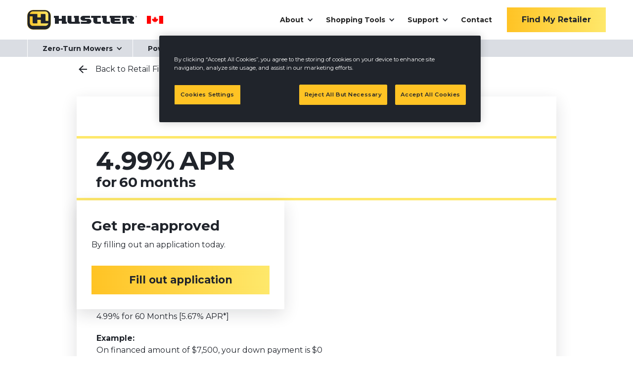

--- FILE ---
content_type: text/html
request_url: https://www.hustlerturf.ca/financing/60-months
body_size: 7639
content:
<!DOCTYPE html><!-- Last Published: Tue Nov 11 2025 18:28:38 GMT+0000 (Coordinated Universal Time) --><html data-wf-domain="www.hustlerturf.ca" data-wf-page="5e515b1859cc1c6394fa1f8f" data-wf-site="5e515b1859cc1cb956fa1f15" lang="en" data-wf-collection="5e515b1859cc1c78cafa1f08" data-wf-item-slug="60-months"><head><meta charset="utf-8"/><title>Hustler Canada</title><meta content="width=device-width, initial-scale=1" name="viewport"/><link href="https://cdn.prod.website-files.com/5e515b1859cc1cb956fa1f15/css/hustler-canada.shared.330c4bb6f.min.css" rel="stylesheet" type="text/css"/><link href="https://fonts.googleapis.com" rel="preconnect"/><link href="https://fonts.gstatic.com" rel="preconnect" crossorigin="anonymous"/><script src="https://ajax.googleapis.com/ajax/libs/webfont/1.6.26/webfont.js" type="text/javascript"></script><script type="text/javascript">WebFont.load({  google: {    families: ["Montserrat:100,100italic,200,200italic,300,300italic,400,400italic,500,500italic,600,600italic,700,700italic,800,800italic,900,900italic"]  }});</script><script type="text/javascript">!function(o,c){var n=c.documentElement,t=" w-mod-";n.className+=t+"js",("ontouchstart"in o||o.DocumentTouch&&c instanceof DocumentTouch)&&(n.className+=t+"touch")}(window,document);</script><link href="https://cdn.prod.website-files.com/5e515b1859cc1cb956fa1f15/5e515b1859cc1cc5e5fa1f1e_hustler-favicon-32x32.png" rel="shortcut icon" type="image/x-icon"/><link href="https://cdn.prod.website-files.com/5e515b1859cc1cb956fa1f15/5e515b1859cc1c340dfa1f1d_hustler-256x256-webclip.png" rel="apple-touch-icon"/><!-- Google Tag Manager -->
<script>(function(w,d,s,l,i){w[l]=w[l]||[];w[l].push({'gtm.start':
new Date().getTime(),event:'gtm.js'});var f=d.getElementsByTagName(s)[0],
j=d.createElement(s),dl=l!='dataLayer'?'&l='+l:'';j.async=true;j.src=
'https://www.googletagmanager.com/gtm.js?id='+i+dl;f.parentNode.insertBefore(j,f);
})(window,document,'script','dataLayer','GTM-K5BXQ7B');</script>
<!-- End Google Tag Manager -->



<!-- Zebra stripes on dynamic lists -->
<style>
.w-dyn-item:nth-child(even) .zebra-stripes {
  /*  Styles for even-numbered row BG */
  background: #F0F2F5;
}
</style>

<!-- Remove final line in dynamically-built lists -->
<style> .w-dyn-item:last-child .accordion { border-bottom: none; } </style>
<style> .w-dyn-item:last-child .row-wrapper { border-bottom: none; } </style>
<style> .w-dyn-item:last-child .specs-table-cell { border-right: none; } </style>


<!-- Vimeo lightbox resize -->
<style>
.w-lightbox-frame, .w-lightbox-embed {
    width: 92vw;
    height: 92vh;
}
</style>
<!-- /Vimeo lightbox resize -->

<!-- Lucky Orange -->
<script type='text/javascript'>
window.__lo_site_id = 197456;
	(function() {
		var wa = document.createElement('script'); wa.type = 'text/javascript'; wa.async = true;
		wa.src = 'https://d10lpsik1i8c69.cloudfront.net/w.js';
		var s = document.getElementsByTagName('script')[0]; s.parentNode.insertBefore(wa, s);
	  })();
	</script>
<!-- /Lucky Orange -->
<!-- Flexiti -->
<!--<script src="https://onlineapi.flexiti.fi/public/libs/SDK/js/flexiti-sdk-0.0.1.js"></script>-->
<!-- /Flexiti --> 
<meta name="facebook-domain-verification" content="v87mpzvb0fbhb5my9t9kcf40b8z255" /></head><body><div class="w-embed w-iframe"><!-- Google Tag Manager (noscript) -->
<noscript><iframe src="https://www.googletagmanager.com/ns.html?id=GTM-K5BXQ7B"
height="0" width="0" style="display:none;visibility:hidden"></iframe></noscript>
<!-- End Google Tag Manager (noscript) --></div><div class="max-width"><div class="topnav-symbol"><a href="#skip-navigation" class="skip-navigation w-inline-block"><div>Skip Navigation</div></a><div data-collapse="small" data-animation="default" data-duration="400" data-easing="ease" data-easing2="ease" role="banner" class="topnav w-nav"><div class="topnav-bar-1"><div class="container topnav-container"><a href="/" class="topnav-logo-link-block w-inline-block"><img src="https://cdn.prod.website-files.com/5e515b1859cc1cb956fa1f15/5e515b1859cc1cbf4efa1f1c_hustler-mowers-logo.svg" alt="Hustler Equipment logo"/><img src="https://cdn.prod.website-files.com/5e515b1859cc1cb956fa1f15/5e5eb7a6c000b6fbc9805509_Flag_of_Canada.svg" alt="Canadian flag" class="flag-canada"/></a><nav role="navigation" class="topnav-menu shadow-on-mobile w-nav-menu"><div class="only-mobile"><a href="/find-my-retailer" class="button yellow-gradient full-width w-button">Find My Retailer</a><a href="/zero-turn-mowers?usage=residential" class="topnav-link w-nav-link">Residential Mowers</a><div class="only-mobile"><div class="divider"></div></div><a href="/zero-turn-mowers?usage=commercial" class="topnav-link w-nav-link">Commercial Mowers</a><div class="only-mobile"><div class="divider"></div></div><a href="/accessories" class="topnav-link w-nav-link">Accessories</a><div class="only-mobile"><div class="divider"></div></div><div data-delay="0" data-hover="false" class="topnav-bar-1-dropdown hidden w-dropdown"><div class="topnav-bar-1-dropdown-toggle w-dropdown-toggle"><div class="topnav-bar2-arrow w-icon-dropdown-toggle"></div><div>Utility Vehicles</div></div><nav class="topnav-bar-2-dropdown-list w-dropdown-list"><a href="/products/mdv" class="topnav-dropdown-link w-dropdown-link">MDV</a><a href="/products/mdv-levelift" class="topnav-dropdown-link w-dropdown-link">MDV LeveLift</a></nav></div><div class="only-mobile"><div class="divider"></div></div><div data-delay="0" data-hover="false" class="topnav-bar-2-dropdown topnav-bar-1-dropdown w-dropdown"><div class="topnav-bar-1-dropdown-toggle w-dropdown-toggle"><div class="topnav-bar2-arrow w-icon-dropdown-toggle"></div><div>Power Equipment</div></div><nav class="topnav-bar-2-dropdown-list w-dropdown-list"><a href="/pressure-washers" class="topnav-dropdown-link w-dropdown-link">Pressure Washers</a><a href="/generators" class="topnav-dropdown-link w-dropdown-link">Generators</a></nav></div><div class="only-mobile"><div class="divider"></div></div></div><div data-delay="0" data-hover="false" class="topnav-bar-1-dropdown w-dropdown"><div class="topnav-bar-1-dropdown-toggle w-dropdown-toggle"><div class="topnav-bar-1-arrow w-icon-dropdown-toggle"></div><div>About</div></div><nav class="topnav-bar-1-dropdown-list w-dropdown-list"><a href="/about" class="topnav-dropdown-link bar1 w-dropdown-link">About</a><a href="/news" class="topnav-dropdown-link bar1 w-dropdown-link">News</a></nav></div><div class="only-mobile"><div class="divider"></div></div><div data-delay="0" data-hover="false" class="topnav-bar-1-dropdown w-dropdown"><div class="topnav-bar-1-dropdown-toggle w-dropdown-toggle"><div class="topnav-bar-1-arrow w-icon-dropdown-toggle"></div><div>Shopping Tools</div></div><nav class="topnav-bar-1-dropdown-list w-dropdown-list"><a href="/leasing" class="topnav-dropdown-link bar1 w-dropdown-link">Commercial Leasing</a><a href="/promotions/fleet-program" class="topnav-dropdown-link bar1 w-dropdown-link">Fleet Pricing</a><a href="/find-my-retailer" class="topnav-dropdown-link bar1 w-dropdown-link">Find My Retailer</a><a href="/articles" class="topnav-dropdown-link bar1 w-dropdown-link">Articles</a><a href="/zero-turn-mowers" class="topnav-dropdown-link bar1 w-dropdown-link">All Mowers</a><a href="/accessories" class="topnav-dropdown-link bar1 w-dropdown-link">All Accessories</a></nav></div><div class="only-mobile"><div class="divider"></div></div><div data-delay="0" data-hover="false" class="topnav-bar-1-dropdown w-dropdown"><div class="topnav-bar-1-dropdown-toggle w-dropdown-toggle"><div class="topnav-bar-1-arrow w-icon-dropdown-toggle"></div><div>Support</div></div><nav class="topnav-bar-1-dropdown-list w-dropdown-list"><a href="/manuals" class="topnav-dropdown-link bar1 w-dropdown-link">Manuals</a><a href="/warranties" class="topnav-dropdown-link bar1 w-dropdown-link">Warranties</a><a href="/contact#faq" class="topnav-dropdown-link bar1 w-dropdown-link">FAQ</a><a href="/product-recall" class="topnav-dropdown-link bar1 w-dropdown-link">Product Recall</a></nav></div><div class="only-mobile"><div class="divider"></div></div><a href="/contact" class="topnav-link w-nav-link">Contact</a><a href="/find-my-retailer" target="_blank" class="topnav-findmyretailer w-inline-block"><div>Find My Retailer</div></a></nav><div class="topnav-menu-button w-nav-button"><div class="topnav-menu-icon w-icon-nav-menu"></div><div class="topnav-mobile-menu-text">MENU</div></div></div></div><div class="topnav-bar-2"><div class="container topnav-container"><div class="topnav-bar-2-wrapper"><div data-delay="0" data-hover="false" class="topnav-bar-2-dropdown w-dropdown"><div class="topnav-bar-2-dropdown-toggle w-dropdown-toggle"><div class="topnav-bar2-arrow w-icon-dropdown-toggle"></div><div class="text-block-2">Zero-Turn Mowers</div></div><nav class="topnav-bar-2-dropdown-list w-dropdown-list"><a href="/zero-turn-mowers?usage=residential" class="topnav-dropdown-link w-dropdown-link">Residential</a><a href="/zero-turn-mowers?usage=commercial" class="topnav-dropdown-link w-dropdown-link">Commercial</a></nav></div><div data-delay="0" data-hover="false" class="topnav-bar-2-dropdown hidden w-dropdown"><div class="topnav-bar-2-dropdown-toggle w-dropdown-toggle"><div class="topnav-bar2-arrow w-icon-dropdown-toggle"></div><div>Utility Vehicles</div></div><nav class="topnav-bar-2-dropdown-list w-dropdown-list"><a href="/products/mdv" class="topnav-dropdown-link w-dropdown-link">MDV</a><a href="/products/mdv-levelift" class="topnav-dropdown-link w-dropdown-link">MDV LeveLift</a></nav></div><div data-delay="0" data-hover="false" class="topnav-bar-2-dropdown w-dropdown"><div class="topnav-bar-2-dropdown-toggle w-dropdown-toggle"><div class="topnav-bar2-arrow w-icon-dropdown-toggle"></div><div>Power Equipment</div></div><nav class="topnav-bar-2-dropdown-list w-dropdown-list"><a href="/pressure-washers" class="topnav-dropdown-link w-dropdown-link">Pressure Washers</a><a href="/generators" class="topnav-dropdown-link w-dropdown-link">Generators</a></nav></div><a href="/accessories" class="topnav-2-link w-nav-link">Accessories</a></div></div></div></div><div id="skip-navigation" class="skip-navigation-anchor"></div></div><div class="section"><div class="container"><div class="row"><div class="col"></div><div class="col col-10"><a href="/financing" class="preheader-link-block w-inline-block"><img src="https://cdn.prod.website-files.com/5e515b1859cc1cb956fa1f15/5e515b1859cc1c564bfa1f3a_icon-arrow-left-deepspace.svg" alt="&lt;—" class="icon"/><div>Back to Retail Financing</div></a><div class="financing-card box-shadow"><div class="financing-content"><h1 class="h6 text-uppercase w-dyn-bind-empty"></h1><div><div class="h6-subhead inline-block _5px-right-padding w-dyn-bind-empty"></div></div><div><div class="h6-subhead inline-block _5px-right-padding w-dyn-bind-empty"></div></div></div><div class="financing-card-data-wrapper financing-card-data-wrapper-outline"><div><div class="h3 inline-block text-space-10">4.99%</div><div class="h3 inline-block">APR</div></div><div><div class="h5 inline-block _5px-right-padding">for</div><div class="h5 inline-block _5px-right-padding">60</div><div class="h5 inline-block _5px-right-padding">months</div></div></div><div class="financing-floating-card"><h2 class="h5">Get pre-approved</h2><p>By filling out an application today.</p><div class="spacer _10"></div><a href="https://secure.sheffieldfinancial.com/newLoanApplication.aspx?M14" class="button yellow-gradient full-width w-button">Fill out application</a></div><div class="financing-content"><div class="spacer _10"></div><p class="h6 inline-block _5px-right-padding">Offer valid through</p><p class="h6 inline-block _5px-right-padding">6/30/20</p><div class="spacer _20"></div><div><div class="inline-block _5px-right-padding">Available only on all new HTE equipment</div></div><div><p class="inline-block">Minimum Finance Amount: $</p><div class="inline-block">2,500</div></div><div><div class="text-bold">Installment Promo Name: </div><p>4.99% for 60 Months [5.67% APR*]</p><div class="text-bold">Example:</div><p>On financed amount of $7,500, your down payment is $0 with 60 monthly payments of $143.85 each. Interest Rate is 4.99% [APR is 5.67% (E)].</p></div></div><div class="financing-content"><img src="https://cdn.prod.website-files.com/5e515b1859cc1cb956fa1f15/5e515b1859cc1c8b09fa1f3b_lender-Sheffield-logo.png" width="255" height="90" alt=""/></div><div class="financing-content fine-print"><p class="text-small">Note: The above financing programs are offered by Sheffield Financial, a division of Truist Bank. Member FDIC. Subject to credit approval. Approval, and any rates and terms provided, are based on credit worthiness. Other financing offers are available. See your local dealer for details. Rate advertised is based on minimum bureau risk score of 660. Minimum amount financed $2,500; Maximum amount financed $50,000. Other qualifications and restrictions may apply. Offer effective on eligible and qualified units purchased from a participating dealer. See dealer for product eligibility and qualifications between 4/1/2020 and 6/30/2020. The advertised promotion includes an Origination Fee which has been added to the Amount Financed in the amount of $125.00. Offer subject to change without notice.</p></div></div><div class="spacer _40"></div><div class="card-big box-shadow"><div><h2 class="h5 text-uppercase _0-top-margin">Payment Calculator</h2><div>Based on your loan amount, this calculator will estimate your monthly payment.</div><div class="w-form"><form id="email-form" name="email-form" data-name="Email Form" method="get" class="payment-calculator-form" data-wf-page-id="5e515b1859cc1c6394fa1f8f" data-wf-element-id="1dbc0733-a44b-00fd-4a1c-4f5ed1b0c756"><div class="payment-calculator-form-icon">$</div><input class="text-field w-input" maxlength="256" name="Payment-Amount" data-name="Payment Amount" placeholder="Enter desired loan amount..." type="text" id="Payment-Amount"/><input type="submit" data-wait="Please wait..." id="calculate-submit" class="button form-button w-button" value="Calculate"/></form><div class="w-form-done"><div>Thank you! Your submission has been received!</div></div><div class="error-message form-field-error-message w-form-fail"><div><span class="icon-large-span">⚠︎</span> Loan amount must be between $500 and $50,000.</div></div></div><div class="payment-calculator-results-wrapper" data-ix="display-none-on-load"><div class="payment-calculator-results"><div class="payment-calc-lenders-row header text-bold"><div class="payment-calc-col _1"><div>Lender &amp; Description</div></div><div class="payment-calc-col _2"><div>Min/Max Amount</div></div><div class="payment-calc-col _3"><div>Repayment Term</div></div><div class="payment-calc-col _4"><div>Deferred Interest Period</div></div><div class="payment-calc-col _5"><div>Repayment Factor</div></div><div class="payment-calc-col _6"><div>Monthly Payment</div></div></div><div class="w-dyn-list"><div role="list" class="w-dyn-items"><div role="listitem" class="w-dyn-item"><div class="payment-calc-lenders-row"><div class="payment-calc-col _1"><div class="text-bold">Sheffield</div><div><div class="inline-block _5px-right-padding">0%</div><div class="inline-block _5px-right-padding">for</div><div class="inline-block _5px-right-padding">12</div><div class="inline-block">months</div><div class="inline-block _5px-right-padding w-dyn-bind-empty"></div></div></div><div class="payment-calc-col _2"><div payment-data="min-amount" class="inline-block _5px-right-padding">$1,500</div><div class="inline-block _5px-right-padding">-</div><div payment-data="max-amount" class="inline-block">$50,000</div></div><div class="payment-calc-col _3"><div class="inline-block _5px-right-padding">12</div><div class="inline-block">months</div></div><div class="payment-calc-col _4"><div class="inline-block">N/A</div></div><div class="payment-calc-col _5"><div payment-data="repayment-factor" class="inline-block">8.3334</div><div class="inline-block _5px-right-padding">%</div></div><div class="payment-calc-col _6"><div class="inline-block">$</div><div payment-data="total-monthly" class="inline-block">[Amount]</div></div></div></div><div role="listitem" class="w-dyn-item"><div class="payment-calc-lenders-row"><div class="payment-calc-col _1"><div class="text-bold">Sheffield</div><div><div class="inline-block _5px-right-padding">0.99%</div><div class="inline-block _5px-right-padding">for</div><div class="inline-block _5px-right-padding">12</div><div class="inline-block">months</div><div class="inline-block _5px-right-padding w-dyn-bind-empty"></div></div></div><div class="payment-calc-col _2"><div payment-data="min-amount" class="inline-block _5px-right-padding">$500</div><div class="inline-block _5px-right-padding">-</div><div payment-data="max-amount" class="inline-block">$50,000</div></div><div class="payment-calc-col _3"><div class="inline-block _5px-right-padding">12</div><div class="inline-block">months</div></div><div class="payment-calc-col _4"><div class="inline-block">N/A</div></div><div class="payment-calc-col _5"><div payment-data="repayment-factor" class="inline-block">8.3781</div><div class="inline-block _5px-right-padding">%</div></div><div class="payment-calc-col _6"><div class="inline-block">$</div><div payment-data="total-monthly" class="inline-block">[Amount]</div></div></div></div><div role="listitem" class="w-dyn-item"><div class="payment-calc-lenders-row"><div class="payment-calc-col _1"><div class="text-bold">Sheffield</div><div><div class="inline-block _5px-right-padding">2.99%</div><div class="inline-block _5px-right-padding">for</div><div class="inline-block _5px-right-padding">24</div><div class="inline-block">months</div><div class="inline-block _5px-right-padding w-dyn-bind-empty"></div></div></div><div class="payment-calc-col _2"><div payment-data="min-amount" class="inline-block _5px-right-padding">$1,500</div><div class="inline-block _5px-right-padding">-</div><div payment-data="max-amount" class="inline-block">$50,000</div></div><div class="payment-calc-col _3"><div class="inline-block _5px-right-padding">24</div><div class="inline-block">months</div></div><div class="payment-calc-col _4"><div class="inline-block">N/A</div></div><div class="payment-calc-col _5"><div payment-data="repayment-factor" class="inline-block">4.2977</div><div class="inline-block _5px-right-padding">%</div></div><div class="payment-calc-col _6"><div class="inline-block">$</div><div payment-data="total-monthly" class="inline-block">[Amount]</div></div></div></div><div role="listitem" class="w-dyn-item"><div class="payment-calc-lenders-row"><div class="payment-calc-col _1"><div class="text-bold">Sheffield</div><div><div class="inline-block _5px-right-padding">3.99%</div><div class="inline-block _5px-right-padding">for</div><div class="inline-block _5px-right-padding">36</div><div class="inline-block">months</div><div class="inline-block _5px-right-padding w-dyn-bind-empty"></div></div></div><div class="payment-calc-col _2"><div payment-data="min-amount" class="inline-block _5px-right-padding">$2,500</div><div class="inline-block _5px-right-padding">-</div><div payment-data="max-amount" class="inline-block">$50,000</div></div><div class="payment-calc-col _3"><div class="inline-block _5px-right-padding">36</div><div class="inline-block">months</div></div><div class="payment-calc-col _4"><div class="inline-block">N/A</div></div><div class="payment-calc-col _5"><div payment-data="repayment-factor" class="inline-block">2.952</div><div class="inline-block _5px-right-padding">%</div></div><div class="payment-calc-col _6"><div class="inline-block">$</div><div payment-data="total-monthly" class="inline-block">[Amount]</div></div></div></div><div role="listitem" class="w-dyn-item"><div class="payment-calc-lenders-row"><div class="payment-calc-col _1"><div class="text-bold">Sheffield</div><div><div class="inline-block _5px-right-padding">0%</div><div class="inline-block _5px-right-padding">for</div><div class="inline-block _5px-right-padding">24</div><div class="inline-block">months</div><div class="inline-block _5px-right-padding w-dyn-bind-empty"></div></div></div><div class="payment-calc-col _2"><div payment-data="min-amount" class="inline-block _5px-right-padding">$1,500</div><div class="inline-block _5px-right-padding">-</div><div payment-data="max-amount" class="inline-block">$50,000</div></div><div class="payment-calc-col _3"><div class="inline-block _5px-right-padding">24</div><div class="inline-block">months</div></div><div class="payment-calc-col _4"><div class="inline-block">N/A</div></div><div class="payment-calc-col _5"><div payment-data="repayment-factor" class="inline-block">4.1667</div><div class="inline-block _5px-right-padding">%</div></div><div class="payment-calc-col _6"><div class="inline-block">$</div><div payment-data="total-monthly" class="inline-block">[Amount]</div></div></div></div><div role="listitem" class="w-dyn-item"><div class="payment-calc-lenders-row"><div class="payment-calc-col _1"><div class="text-bold">Sheffield</div><div><div class="inline-block _5px-right-padding">1.99%</div><div class="inline-block _5px-right-padding">for</div><div class="inline-block _5px-right-padding">24</div><div class="inline-block">months</div><div class="inline-block _5px-right-padding">, plus no interest until March 2020, no payment until April 2020 (consumer only)</div></div></div><div class="payment-calc-col _2"><div payment-data="min-amount" class="inline-block _5px-right-padding">$1,500</div><div class="inline-block _5px-right-padding">-</div><div payment-data="max-amount" class="inline-block">$50,000</div></div><div class="payment-calc-col _3"><div class="inline-block _5px-right-padding">24</div><div class="inline-block">months</div></div><div class="payment-calc-col _4"><div class="inline-block">Until September 2019</div></div><div class="payment-calc-col _5"><div payment-data="repayment-factor" class="inline-block">4.2539</div><div class="inline-block _5px-right-padding">%</div></div><div class="payment-calc-col _6"><div class="inline-block">$</div><div payment-data="total-monthly" class="inline-block">[Amount]</div></div></div></div><div role="listitem" class="w-dyn-item"><div class="payment-calc-lenders-row"><div class="payment-calc-col _1"><div class="text-bold">Sheffield</div><div><div class="inline-block _5px-right-padding">0%</div><div class="inline-block _5px-right-padding">for</div><div class="inline-block _5px-right-padding">36</div><div class="inline-block">months</div><div class="inline-block _5px-right-padding w-dyn-bind-empty"></div></div></div><div class="payment-calc-col _2"><div payment-data="min-amount" class="inline-block _5px-right-padding">$2,500</div><div class="inline-block _5px-right-padding">-</div><div payment-data="max-amount" class="inline-block">$50,000</div></div><div class="payment-calc-col _3"><div class="inline-block _5px-right-padding">36</div><div class="inline-block">months</div></div><div class="payment-calc-col _4"><div class="inline-block">N/A</div></div><div class="payment-calc-col _5"><div payment-data="repayment-factor" class="inline-block">2.7778</div><div class="inline-block _5px-right-padding">%</div></div><div class="payment-calc-col _6"><div class="inline-block">$</div><div payment-data="total-monthly" class="inline-block">[Amount]</div></div></div></div><div role="listitem" class="w-dyn-item"><div class="payment-calc-lenders-row"><div class="payment-calc-col _1"><div class="text-bold">Sheffield</div><div><div class="inline-block _5px-right-padding">1.99%</div><div class="inline-block _5px-right-padding">for</div><div class="inline-block _5px-right-padding">48</div><div class="inline-block">months</div><div class="inline-block _5px-right-padding w-dyn-bind-empty"></div></div></div><div class="payment-calc-col _2"><div payment-data="min-amount" class="inline-block _5px-right-padding">$1,500</div><div class="inline-block _5px-right-padding">-</div><div payment-data="max-amount" class="inline-block">$50,000</div></div><div class="payment-calc-col _3"><div class="inline-block _5px-right-padding">48</div><div class="inline-block">months</div></div><div class="payment-calc-col _4"><div class="inline-block">N/A</div></div><div class="payment-calc-col _5"><div payment-data="repayment-factor" class="inline-block">2.1691</div><div class="inline-block _5px-right-padding">%</div></div><div class="payment-calc-col _6"><div class="inline-block">$</div><div payment-data="total-monthly" class="inline-block">[Amount]</div></div></div></div><div role="listitem" class="w-dyn-item"><div class="payment-calc-lenders-row"><div class="payment-calc-col _1"><div class="text-bold">Sheffield</div><div><div class="inline-block _5px-right-padding">3.99%</div><div class="inline-block _5px-right-padding">for</div><div class="inline-block _5px-right-padding">48</div><div class="inline-block">months</div><div class="inline-block _5px-right-padding">, plus no interest until March 2020, no payment until April 2020 (consumer only)</div></div></div><div class="payment-calc-col _2"><div payment-data="min-amount" class="inline-block _5px-right-padding">$1,500</div><div class="inline-block _5px-right-padding">-</div><div payment-data="max-amount" class="inline-block">$50,000</div></div><div class="payment-calc-col _3"><div class="inline-block _5px-right-padding">48</div><div class="inline-block">months</div></div><div class="payment-calc-col _4"><div class="inline-block">Until September 2019</div></div><div class="payment-calc-col _5"><div payment-data="repayment-factor" class="inline-block">2.2578</div><div class="inline-block _5px-right-padding">%</div></div><div class="payment-calc-col _6"><div class="inline-block">$</div><div payment-data="total-monthly" class="inline-block">[Amount]</div></div></div></div><div role="listitem" class="w-dyn-item"><div class="payment-calc-lenders-row"><div class="payment-calc-col _1"><div class="text-bold">Sheffield</div><div><div class="inline-block _5px-right-padding">4.99%</div><div class="inline-block _5px-right-padding">for</div><div class="inline-block _5px-right-padding">60</div><div class="inline-block">months</div><div class="inline-block _5px-right-padding w-dyn-bind-empty"></div></div></div><div class="payment-calc-col _2"><div payment-data="min-amount" class="inline-block _5px-right-padding">$2,500</div><div class="inline-block _5px-right-padding">-</div><div payment-data="max-amount" class="inline-block">$50,000</div></div><div class="payment-calc-col _3"><div class="inline-block _5px-right-padding">60</div><div class="inline-block">months</div></div><div class="payment-calc-col _4"><div class="inline-block">N/A</div></div><div class="payment-calc-col _5"><div payment-data="repayment-factor" class="inline-block">1.8867</div><div class="inline-block _5px-right-padding">%</div></div><div class="payment-calc-col _6"><div class="inline-block">$</div><div payment-data="total-monthly" class="inline-block">[Amount]</div></div></div></div></div></div></div></div></div></div></div><div class="col"></div></div></div><div class="financing-bg"></div></div><div><div class="section find-retailer box-shadow"><div class="container"><div class="find-retailer-wrapper"><div class="find-retailer-left"><h4>Find your retailer</h4><p class="find-retailer-text">We’ll show you the best place to find Hustler products in your area.</p></div><div class="find-retailer-right"><a href="/find-my-retailer" target="_blank" class="button full-width w-button">Find My Retailer</a></div></div></div><div class="section-gradient-bottom-bar"></div></div></div><div><footer class="footer-section"><div class="container"><div class="footer-content-wrapper-2"><div class="footer-content-block"><h2 class="footer-header">About</h2><ul role="list" class="w-list-unstyled"><li class="footer-list-item"><a href="/about" target="_blank" class="footer-text-link">About</a></li><li class="footer-list-item"><a href="/news" class="footer-text-link">News</a></li></ul><h2 class="footer-header">International</h2><ul role="list" class="w-list-unstyled"><li class="footer-list-item"><a href="https://hustlerturf.com" target="_blank" class="footer-text-link">United States</a></li><li class="footer-list-item"><a href="/" target="_blank" class="footer-text-link">Canada - English</a></li><li class="footer-list-item"><a href="/fr-ca" target="_blank" class="footer-text-link">Canada - Française</a></li><li><a href="https://www.hustlermowers.com.au/" target="_blank" class="footer-text-link">Australia</a></li></ul></div><div class="footer-content-block"><h2 class="footer-header">Support</h2><ul role="list" class="w-list-unstyled"><li><a href="/contact" class="footer-text-link">Contact us</a></li><li><a href="/manuals" class="footer-text-link">Manuals</a></li><li><a href="/articles" class="footer-text-link">Articles</a></li><li><a href="/product-recall" class="footer-text-link">Product Recall</a></li><li><a href="/contact#faq" class="footer-text-link">FAQ</a></li><li><a href="/warranties" class="footer-text-link">Warranties</a><a href="https://web.hustlerturf.com/l/1028981/2024-05-30/22nq5/1028981/1717100022r7Ztc66M/SBD___Modern_Slavery_Report_6_.pdf" class="footer-text-link">Canadian Supply Chain Act</a></li></ul></div><div class="footer-content-block"><h2 class="footer-header">Let’s be social</h2><ul role="list" class="w-list-unstyled"><li class="footer-list-item-with-icon"><img src="https://cdn.prod.website-files.com/5e515b1859cc1cb956fa1f15/5e515b1859cc1ce90efa1f7d_Facebook-icon-white.png" width="18" alt="Facebook icon" class="icon"/><a href="https://www.facebook.com/HustlerTurf" target="_blank" class="footer-text-link">Facebook</a></li><li class="footer-list-item-with-icon"><img src="https://cdn.prod.website-files.com/5e515b1859cc1cb956fa1f15/5e515b1859cc1cb82ffa1f7f_Instagram-icon-white.png" width="18" alt="Instagram icon" class="icon"/><a href="https://www.instagram.com/hustlerturf/" target="_blank" class="footer-text-link">Instagram</a></li><li class="footer-list-item-with-icon"><img src="https://cdn.prod.website-files.com/5e515b1859cc1cb956fa1f15/5e515b1859cc1c4a73fa1f7e_Twitter-icon-white.png" width="18" alt="Twitter icon" class="icon"/><a href="https://twitter.com/hustlerturf" target="_blank" class="footer-text-link">Twitter</a></li><li class="footer-list-item-with-icon"><img src="https://cdn.prod.website-files.com/5e515b1859cc1cb956fa1f15/5e515b1859cc1c5583fa1f80_Youtube-icon-white.png" width="18" alt="YouTube icon" class="icon"/><a href="https://www.youtube.com/user/HustlerTurfEquip" target="_blank" class="footer-text-link">YouTube</a></li></ul></div><div class="footer-content-block"><a href="https://www.dayforcehcm.com/candidateportal/en-US/excelii/site/CANDIDATEPORTAL" target="_blank" class="button yellow-gradient full-width-on-mobile w-button">Employment</a></div></div><div class="sub-footer-wrapper"><a href="#" class="sub-footer-logo-wrapper w-inline-block"><img src="https://cdn.prod.website-files.com/5e515b1859cc1cb956fa1f15/5e515b1859cc1cad0ffa1f6c_hustlerlogo_white.png" alt="White Hustler logo" sizes="(max-width: 700px) 100vw, 700px" srcset="https://cdn.prod.website-files.com/5e515b1859cc1cb956fa1f15/5e515b1859cc1cad0ffa1f6c_hustlerlogo_white-p-500.png 500w, https://cdn.prod.website-files.com/5e515b1859cc1cb956fa1f15/5e515b1859cc1cad0ffa1f6c_hustlerlogo_white.png 700w"/></a><div class="sub-footer-content"><div class="w-embed w-script">© <script>document.write(new Date().getFullYear());</script> Hustler® Turf Equipment. All Rights Reserved.</div><div class="text-divider">|<a href="/privacy-policy" class="sub-footer-link"></a></div><a href="/terms-conditions" class="sub-footer-link">Terms &amp; Conditions</a><div class="text-divider">|<a href="/privacy-policy" class="sub-footer-link"></a></div><a href="/privacy-policy" class="sub-footer-link">Privacy Policy</a></div></div></div></footer></div></div><script src="https://d3e54v103j8qbb.cloudfront.net/js/jquery-3.5.1.min.dc5e7f18c8.js?site=5e515b1859cc1cb956fa1f15" type="text/javascript" integrity="sha256-9/aliU8dGd2tb6OSsuzixeV4y/faTqgFtohetphbbj0=" crossorigin="anonymous"></script><script src="https://cdn.prod.website-files.com/5e515b1859cc1cb956fa1f15/js/hustler-canada.schunk.7019addbfb640a41.js" type="text/javascript"></script><script src="https://cdn.prod.website-files.com/5e515b1859cc1cb956fa1f15/js/hustler-canada.schunk.bbab71d4930130ae.js" type="text/javascript"></script><script src="https://cdn.prod.website-files.com/5e515b1859cc1cb956fa1f15/js/hustler-canada.66139246.b83a3f49056c40d0.js" type="text/javascript"></script><!-- READ MORE -->
<script src="https://apps.hustlerturf.com/js/hustlerturf-readmore.min.js"></script>
<!-- <script src="https://apps.hustlerturf.com/js/hustlerturf-readmore.js"></script> -->

<!-- ACCESSIBILITY -->
<script src="https://apps.hustlerturf.com/js/hustlerturf-accessibility.min.js"></script>
<!-- <script src="https://apps.hustlerturf.com/js/hustlerturf-accessibility.js"></script> -->

<!-- Zebra Stripes on div rows -->
<script>
  $('.specs-table-column').not('.data-column-full, .data-column-key').children('.specs-table-cell:even').css('background-color', '#F0F2F5');
  $('.no-zebra-stripes').find('.specs-table-column').children('.specs-table-cell').css('background-color', 'white');
</script>
<!-- /Zebra Stripes on div rows -->

<!-- StoreRocket.io -->
<!--<script type='text/javascript' src='https://cdn.storerocket.io/js/search/v1.js' async></script>-->
<!-- Paymnt Calculator script by Dennis Erwin -->

<script>

function calculateLendors() {
  //First reset
  $('.form-field-error-message').hide();
  $('.payment-calc-lenders-row').not('.header').each(function(index, item) { $(this).show(); });
  //Get value
  setTimeout(function() { $('#calculate-submit').css('background-color', '#20242B'); }, 200);
  var valueEntered = $('#Payment-Amount').val().replace(/[, ]/g, '');
  if(valueEntered == '') {
    $('.form-field-error-message').show();
    $('.payment-calculator-results-wrapper').hide();
    return false;
  }
  var valueEnteredNumber = parseInt(valueEntered, 10);
  
  //Initial check
  if(valueEnteredNumber < 500 || valueEnteredNumber > 50000) {
    $('.form-field-error-message').show();
    $('.payment-calculator-results-wrapper').hide();
    return false;
  }
  
  //Show results
  $('.payment-calculator-results-wrapper').show();
  $('.payment-calc-lenders-row').not('.header').each(function(item, index) {
    $(this).css('background-color', 'transparent');
    var thisPaymentMinimum = Number($(this).find('div[payment-data="min-amount"]').html().replace(/[$,]/g, ''));
    var thisPaymentMaximum = Number($(this).find('div[payment-data="max-amount"]').html().replace(/[$,]/g, ''));
    if(valueEnteredNumber >= thisPaymentMinimum && valueEnteredNumber <= thisPaymentMaximum) {
      var repaymentFactor = parseFloat(($(this).find('div[payment-data="repayment-factor"]').html()) / 100);
      var monthlyPayment = (valueEnteredNumber * repaymentFactor);
      var formatter = new Intl.NumberFormat('en-US', {
        style: 'currency',
        currency: 'USD',
        minimumFractionDigits: 2,
      });
      var formattedPayment = formatter.format(monthlyPayment);
      $(this).find('div[payment-data="total-monthly"]').html(formattedPayment.replace(/[$ ]/g, ''));
    } else {
      $(this).hide();
    }
  });
  
  var resultsShowing = [];
  $('.payment-calc-lenders-row').not('.header').each(function(index, item) {
    if($(this).is(':visible')) {
      resultsShowing.push($(this));
    }
  });
  
  resultsShowing.forEach(function(element, index) {
    if(index % 2 != 0) {
      $(element).css('background-color', 'rgba(119,134,160,0.1)');
    }
  });
}

$('#Payment-Amount').keydown(function(e) {
  var charCode = (e.which) ? e.which : e.keyCode
  if(charCode == 13) {
    $('#calculate-submit').css('background-color', '#ffc324');
    calculateLendors();
    return false;
  }
});

$('#calculate-submit').click(function(e) {
  e.preventDefault();
  $(this).css('background-color', '#ffc324');
  calculateLendors();
});

</script>
<!-- /Paymnt Calculator script by Dennis Erwin --></body></html>

--- FILE ---
content_type: text/css
request_url: https://cdn.prod.website-files.com/5e515b1859cc1cb956fa1f15/css/hustler-canada.shared.330c4bb6f.min.css
body_size: 28603
content:
html{-webkit-text-size-adjust:100%;-ms-text-size-adjust:100%;font-family:sans-serif}body{margin:0}article,aside,details,figcaption,figure,footer,header,hgroup,main,menu,nav,section,summary{display:block}audio,canvas,progress,video{vertical-align:baseline;display:inline-block}audio:not([controls]){height:0;display:none}[hidden],template{display:none}a{background-color:#0000}a:active,a:hover{outline:0}abbr[title]{border-bottom:1px dotted}b,strong{font-weight:700}dfn{font-style:italic}h1{margin:.67em 0;font-size:2em}mark{color:#000;background:#ff0}small{font-size:80%}sub,sup{vertical-align:baseline;font-size:75%;line-height:0;position:relative}sup{top:-.5em}sub{bottom:-.25em}img{border:0}svg:not(:root){overflow:hidden}hr{box-sizing:content-box;height:0}pre{overflow:auto}code,kbd,pre,samp{font-family:monospace;font-size:1em}button,input,optgroup,select,textarea{color:inherit;font:inherit;margin:0}button{overflow:visible}button,select{text-transform:none}button,html input[type=button],input[type=reset]{-webkit-appearance:button;cursor:pointer}button[disabled],html input[disabled]{cursor:default}button::-moz-focus-inner,input::-moz-focus-inner{border:0;padding:0}input{line-height:normal}input[type=checkbox],input[type=radio]{box-sizing:border-box;padding:0}input[type=number]::-webkit-inner-spin-button,input[type=number]::-webkit-outer-spin-button{height:auto}input[type=search]{-webkit-appearance:none}input[type=search]::-webkit-search-cancel-button,input[type=search]::-webkit-search-decoration{-webkit-appearance:none}legend{border:0;padding:0}textarea{overflow:auto}optgroup{font-weight:700}table{border-collapse:collapse;border-spacing:0}td,th{padding:0}@font-face{font-family:webflow-icons;src:url([data-uri])format("truetype");font-weight:400;font-style:normal}[class^=w-icon-],[class*=\ w-icon-]{speak:none;font-variant:normal;text-transform:none;-webkit-font-smoothing:antialiased;-moz-osx-font-smoothing:grayscale;font-style:normal;font-weight:400;line-height:1;font-family:webflow-icons!important}.w-icon-slider-right:before{content:""}.w-icon-slider-left:before{content:""}.w-icon-nav-menu:before{content:""}.w-icon-arrow-down:before,.w-icon-dropdown-toggle:before{content:""}.w-icon-file-upload-remove:before{content:""}.w-icon-file-upload-icon:before{content:""}*{box-sizing:border-box}html{height:100%}body{color:#333;background-color:#fff;min-height:100%;margin:0;font-family:Arial,sans-serif;font-size:14px;line-height:20px}img{vertical-align:middle;max-width:100%;display:inline-block}html.w-mod-touch *{background-attachment:scroll!important}.w-block{display:block}.w-inline-block{max-width:100%;display:inline-block}.w-clearfix:before,.w-clearfix:after{content:" ";grid-area:1/1/2/2;display:table}.w-clearfix:after{clear:both}.w-hidden{display:none}.w-button{color:#fff;line-height:inherit;cursor:pointer;background-color:#3898ec;border:0;border-radius:0;padding:9px 15px;text-decoration:none;display:inline-block}input.w-button{-webkit-appearance:button}html[data-w-dynpage] [data-w-cloak]{color:#0000!important}.w-code-block{margin:unset}pre.w-code-block code{all:inherit}.w-optimization{display:contents}.w-webflow-badge,.w-webflow-badge>img{box-sizing:unset;width:unset;height:unset;max-height:unset;max-width:unset;min-height:unset;min-width:unset;margin:unset;padding:unset;float:unset;clear:unset;border:unset;border-radius:unset;background:unset;background-image:unset;background-position:unset;background-size:unset;background-repeat:unset;background-origin:unset;background-clip:unset;background-attachment:unset;background-color:unset;box-shadow:unset;transform:unset;direction:unset;font-family:unset;font-weight:unset;color:unset;font-size:unset;line-height:unset;font-style:unset;font-variant:unset;text-align:unset;letter-spacing:unset;-webkit-text-decoration:unset;text-decoration:unset;text-indent:unset;text-transform:unset;list-style-type:unset;text-shadow:unset;vertical-align:unset;cursor:unset;white-space:unset;word-break:unset;word-spacing:unset;word-wrap:unset;transition:unset}.w-webflow-badge{white-space:nowrap;cursor:pointer;box-shadow:0 0 0 1px #0000001a,0 1px 3px #0000001a;visibility:visible!important;opacity:1!important;z-index:2147483647!important;color:#aaadb0!important;overflow:unset!important;background-color:#fff!important;border-radius:3px!important;width:auto!important;height:auto!important;margin:0!important;padding:6px!important;font-size:12px!important;line-height:14px!important;text-decoration:none!important;display:inline-block!important;position:fixed!important;inset:auto 12px 12px auto!important;transform:none!important}.w-webflow-badge>img{position:unset;visibility:unset!important;opacity:1!important;vertical-align:middle!important;display:inline-block!important}h1,h2,h3,h4,h5,h6{margin-bottom:10px;font-weight:700}h1{margin-top:20px;font-size:38px;line-height:44px}h2{margin-top:20px;font-size:32px;line-height:36px}h3{margin-top:20px;font-size:24px;line-height:30px}h4{margin-top:10px;font-size:18px;line-height:24px}h5{margin-top:10px;font-size:14px;line-height:20px}h6{margin-top:10px;font-size:12px;line-height:18px}p{margin-top:0;margin-bottom:10px}blockquote{border-left:5px solid #e2e2e2;margin:0 0 10px;padding:10px 20px;font-size:18px;line-height:22px}figure{margin:0 0 10px}figcaption{text-align:center;margin-top:5px}ul,ol{margin-top:0;margin-bottom:10px;padding-left:40px}.w-list-unstyled{padding-left:0;list-style:none}.w-embed:before,.w-embed:after{content:" ";grid-area:1/1/2/2;display:table}.w-embed:after{clear:both}.w-video{width:100%;padding:0;position:relative}.w-video iframe,.w-video object,.w-video embed{border:none;width:100%;height:100%;position:absolute;top:0;left:0}fieldset{border:0;margin:0;padding:0}button,[type=button],[type=reset]{cursor:pointer;-webkit-appearance:button;border:0}.w-form{margin:0 0 15px}.w-form-done{text-align:center;background-color:#ddd;padding:20px;display:none}.w-form-fail{background-color:#ffdede;margin-top:10px;padding:10px;display:none}label{margin-bottom:5px;font-weight:700;display:block}.w-input,.w-select{color:#333;vertical-align:middle;background-color:#fff;border:1px solid #ccc;width:100%;height:38px;margin-bottom:10px;padding:8px 12px;font-size:14px;line-height:1.42857;display:block}.w-input::placeholder,.w-select::placeholder{color:#999}.w-input:focus,.w-select:focus{border-color:#3898ec;outline:0}.w-input[disabled],.w-select[disabled],.w-input[readonly],.w-select[readonly],fieldset[disabled] .w-input,fieldset[disabled] .w-select{cursor:not-allowed}.w-input[disabled]:not(.w-input-disabled),.w-select[disabled]:not(.w-input-disabled),.w-input[readonly],.w-select[readonly],fieldset[disabled]:not(.w-input-disabled) .w-input,fieldset[disabled]:not(.w-input-disabled) .w-select{background-color:#eee}textarea.w-input,textarea.w-select{height:auto}.w-select{background-color:#f3f3f3}.w-select[multiple]{height:auto}.w-form-label{cursor:pointer;margin-bottom:0;font-weight:400;display:inline-block}.w-radio{margin-bottom:5px;padding-left:20px;display:block}.w-radio:before,.w-radio:after{content:" ";grid-area:1/1/2/2;display:table}.w-radio:after{clear:both}.w-radio-input{float:left;margin:3px 0 0 -20px;line-height:normal}.w-file-upload{margin-bottom:10px;display:block}.w-file-upload-input{opacity:0;z-index:-100;width:.1px;height:.1px;position:absolute;overflow:hidden}.w-file-upload-default,.w-file-upload-uploading,.w-file-upload-success{color:#333;display:inline-block}.w-file-upload-error{margin-top:10px;display:block}.w-file-upload-default.w-hidden,.w-file-upload-uploading.w-hidden,.w-file-upload-error.w-hidden,.w-file-upload-success.w-hidden{display:none}.w-file-upload-uploading-btn{cursor:pointer;background-color:#fafafa;border:1px solid #ccc;margin:0;padding:8px 12px;font-size:14px;font-weight:400;display:flex}.w-file-upload-file{background-color:#fafafa;border:1px solid #ccc;flex-grow:1;justify-content:space-between;margin:0;padding:8px 9px 8px 11px;display:flex}.w-file-upload-file-name{font-size:14px;font-weight:400;display:block}.w-file-remove-link{cursor:pointer;width:auto;height:auto;margin-top:3px;margin-left:10px;padding:3px;display:block}.w-icon-file-upload-remove{margin:auto;font-size:10px}.w-file-upload-error-msg{color:#ea384c;padding:2px 0;display:inline-block}.w-file-upload-info{padding:0 12px;line-height:38px;display:inline-block}.w-file-upload-label{cursor:pointer;background-color:#fafafa;border:1px solid #ccc;margin:0;padding:8px 12px;font-size:14px;font-weight:400;display:inline-block}.w-icon-file-upload-icon,.w-icon-file-upload-uploading{width:20px;margin-right:8px;display:inline-block}.w-icon-file-upload-uploading{height:20px}.w-container{max-width:940px;margin-left:auto;margin-right:auto}.w-container:before,.w-container:after{content:" ";grid-area:1/1/2/2;display:table}.w-container:after{clear:both}.w-container .w-row{margin-left:-10px;margin-right:-10px}.w-row:before,.w-row:after{content:" ";grid-area:1/1/2/2;display:table}.w-row:after{clear:both}.w-row .w-row{margin-left:0;margin-right:0}.w-col{float:left;width:100%;min-height:1px;padding-left:10px;padding-right:10px;position:relative}.w-col .w-col{padding-left:0;padding-right:0}.w-col-1{width:8.33333%}.w-col-2{width:16.6667%}.w-col-3{width:25%}.w-col-4{width:33.3333%}.w-col-5{width:41.6667%}.w-col-6{width:50%}.w-col-7{width:58.3333%}.w-col-8{width:66.6667%}.w-col-9{width:75%}.w-col-10{width:83.3333%}.w-col-11{width:91.6667%}.w-col-12{width:100%}.w-hidden-main{display:none!important}@media screen and (max-width:991px){.w-container{max-width:728px}.w-hidden-main{display:inherit!important}.w-hidden-medium{display:none!important}.w-col-medium-1{width:8.33333%}.w-col-medium-2{width:16.6667%}.w-col-medium-3{width:25%}.w-col-medium-4{width:33.3333%}.w-col-medium-5{width:41.6667%}.w-col-medium-6{width:50%}.w-col-medium-7{width:58.3333%}.w-col-medium-8{width:66.6667%}.w-col-medium-9{width:75%}.w-col-medium-10{width:83.3333%}.w-col-medium-11{width:91.6667%}.w-col-medium-12{width:100%}.w-col-stack{width:100%;left:auto;right:auto}}@media screen and (max-width:767px){.w-hidden-main,.w-hidden-medium{display:inherit!important}.w-hidden-small{display:none!important}.w-row,.w-container .w-row{margin-left:0;margin-right:0}.w-col{width:100%;left:auto;right:auto}.w-col-small-1{width:8.33333%}.w-col-small-2{width:16.6667%}.w-col-small-3{width:25%}.w-col-small-4{width:33.3333%}.w-col-small-5{width:41.6667%}.w-col-small-6{width:50%}.w-col-small-7{width:58.3333%}.w-col-small-8{width:66.6667%}.w-col-small-9{width:75%}.w-col-small-10{width:83.3333%}.w-col-small-11{width:91.6667%}.w-col-small-12{width:100%}}@media screen and (max-width:479px){.w-container{max-width:none}.w-hidden-main,.w-hidden-medium,.w-hidden-small{display:inherit!important}.w-hidden-tiny{display:none!important}.w-col{width:100%}.w-col-tiny-1{width:8.33333%}.w-col-tiny-2{width:16.6667%}.w-col-tiny-3{width:25%}.w-col-tiny-4{width:33.3333%}.w-col-tiny-5{width:41.6667%}.w-col-tiny-6{width:50%}.w-col-tiny-7{width:58.3333%}.w-col-tiny-8{width:66.6667%}.w-col-tiny-9{width:75%}.w-col-tiny-10{width:83.3333%}.w-col-tiny-11{width:91.6667%}.w-col-tiny-12{width:100%}}.w-widget{position:relative}.w-widget-map{width:100%;height:400px}.w-widget-map label{width:auto;display:inline}.w-widget-map img{max-width:inherit}.w-widget-map .gm-style-iw{text-align:center}.w-widget-map .gm-style-iw>button{display:none!important}.w-widget-twitter{overflow:hidden}.w-widget-twitter-count-shim{vertical-align:top;text-align:center;background:#fff;border:1px solid #758696;border-radius:3px;width:28px;height:20px;display:inline-block;position:relative}.w-widget-twitter-count-shim *{pointer-events:none;-webkit-user-select:none;user-select:none}.w-widget-twitter-count-shim .w-widget-twitter-count-inner{text-align:center;color:#999;font-family:serif;font-size:15px;line-height:12px;position:relative}.w-widget-twitter-count-shim .w-widget-twitter-count-clear{display:block;position:relative}.w-widget-twitter-count-shim.w--large{width:36px;height:28px}.w-widget-twitter-count-shim.w--large .w-widget-twitter-count-inner{font-size:18px;line-height:18px}.w-widget-twitter-count-shim:not(.w--vertical){margin-left:5px;margin-right:8px}.w-widget-twitter-count-shim:not(.w--vertical).w--large{margin-left:6px}.w-widget-twitter-count-shim:not(.w--vertical):before,.w-widget-twitter-count-shim:not(.w--vertical):after{content:" ";pointer-events:none;border:solid #0000;width:0;height:0;position:absolute;top:50%;left:0}.w-widget-twitter-count-shim:not(.w--vertical):before{border-width:4px;border-color:#75869600 #5d6c7b #75869600 #75869600;margin-top:-4px;margin-left:-9px}.w-widget-twitter-count-shim:not(.w--vertical).w--large:before{border-width:5px;margin-top:-5px;margin-left:-10px}.w-widget-twitter-count-shim:not(.w--vertical):after{border-width:4px;border-color:#fff0 #fff #fff0 #fff0;margin-top:-4px;margin-left:-8px}.w-widget-twitter-count-shim:not(.w--vertical).w--large:after{border-width:5px;margin-top:-5px;margin-left:-9px}.w-widget-twitter-count-shim.w--vertical{width:61px;height:33px;margin-bottom:8px}.w-widget-twitter-count-shim.w--vertical:before,.w-widget-twitter-count-shim.w--vertical:after{content:" ";pointer-events:none;border:solid #0000;width:0;height:0;position:absolute;top:100%;left:50%}.w-widget-twitter-count-shim.w--vertical:before{border-width:5px;border-color:#5d6c7b #75869600 #75869600;margin-left:-5px}.w-widget-twitter-count-shim.w--vertical:after{border-width:4px;border-color:#fff #fff0 #fff0;margin-left:-4px}.w-widget-twitter-count-shim.w--vertical .w-widget-twitter-count-inner{font-size:18px;line-height:22px}.w-widget-twitter-count-shim.w--vertical.w--large{width:76px}.w-background-video{color:#fff;height:500px;position:relative;overflow:hidden}.w-background-video>video{object-fit:cover;z-index:-100;background-position:50%;background-size:cover;width:100%;height:100%;margin:auto;position:absolute;inset:-100%}.w-background-video>video::-webkit-media-controls-start-playback-button{-webkit-appearance:none;display:none!important}.w-background-video--control{background-color:#0000;padding:0;position:absolute;bottom:1em;right:1em}.w-background-video--control>[hidden]{display:none!important}.w-slider{text-align:center;clear:both;-webkit-tap-highlight-color:#0000;tap-highlight-color:#0000;background:#ddd;height:300px;position:relative}.w-slider-mask{z-index:1;white-space:nowrap;height:100%;display:block;position:relative;left:0;right:0;overflow:hidden}.w-slide{vertical-align:top;white-space:normal;text-align:left;width:100%;height:100%;display:inline-block;position:relative}.w-slider-nav{z-index:2;text-align:center;-webkit-tap-highlight-color:#0000;tap-highlight-color:#0000;height:40px;margin:auto;padding-top:10px;position:absolute;inset:auto 0 0}.w-slider-nav.w-round>div{border-radius:100%}.w-slider-nav.w-num>div{font-size:inherit;line-height:inherit;width:auto;height:auto;padding:.2em .5em}.w-slider-nav.w-shadow>div{box-shadow:0 0 3px #3336}.w-slider-nav-invert{color:#fff}.w-slider-nav-invert>div{background-color:#2226}.w-slider-nav-invert>div.w-active{background-color:#222}.w-slider-dot{cursor:pointer;background-color:#fff6;width:1em;height:1em;margin:0 3px .5em;transition:background-color .1s,color .1s;display:inline-block;position:relative}.w-slider-dot.w-active{background-color:#fff}.w-slider-dot:focus{outline:none;box-shadow:0 0 0 2px #fff}.w-slider-dot:focus.w-active{box-shadow:none}.w-slider-arrow-left,.w-slider-arrow-right{cursor:pointer;color:#fff;-webkit-tap-highlight-color:#0000;tap-highlight-color:#0000;-webkit-user-select:none;user-select:none;width:80px;margin:auto;font-size:40px;position:absolute;inset:0;overflow:hidden}.w-slider-arrow-left [class^=w-icon-],.w-slider-arrow-right [class^=w-icon-],.w-slider-arrow-left [class*=\ w-icon-],.w-slider-arrow-right [class*=\ w-icon-]{position:absolute}.w-slider-arrow-left:focus,.w-slider-arrow-right:focus{outline:0}.w-slider-arrow-left{z-index:3;right:auto}.w-slider-arrow-right{z-index:4;left:auto}.w-icon-slider-left,.w-icon-slider-right{width:1em;height:1em;margin:auto;inset:0}.w-slider-aria-label{clip:rect(0 0 0 0);border:0;width:1px;height:1px;margin:-1px;padding:0;position:absolute;overflow:hidden}.w-slider-force-show{display:block!important}.w-dropdown{text-align:left;z-index:900;margin-left:auto;margin-right:auto;display:inline-block;position:relative}.w-dropdown-btn,.w-dropdown-toggle,.w-dropdown-link{vertical-align:top;color:#222;text-align:left;white-space:nowrap;margin-left:auto;margin-right:auto;padding:20px;text-decoration:none;position:relative}.w-dropdown-toggle{-webkit-user-select:none;user-select:none;cursor:pointer;padding-right:40px;display:inline-block}.w-dropdown-toggle:focus{outline:0}.w-icon-dropdown-toggle{width:1em;height:1em;margin:auto 20px auto auto;position:absolute;top:0;bottom:0;right:0}.w-dropdown-list{background:#ddd;min-width:100%;display:none;position:absolute}.w-dropdown-list.w--open{display:block}.w-dropdown-link{color:#222;padding:10px 20px;display:block}.w-dropdown-link.w--current{color:#0082f3}.w-dropdown-link:focus{outline:0}@media screen and (max-width:767px){.w-nav-brand{padding-left:10px}}.w-lightbox-backdrop{cursor:auto;letter-spacing:normal;text-indent:0;text-shadow:none;text-transform:none;visibility:visible;white-space:normal;word-break:normal;word-spacing:normal;word-wrap:normal;color:#fff;text-align:center;z-index:2000;opacity:0;-webkit-user-select:none;-moz-user-select:none;-webkit-tap-highlight-color:transparent;background:#000000e6;outline:0;font-family:Helvetica Neue,Helvetica,Ubuntu,Segoe UI,Verdana,sans-serif;font-size:17px;font-style:normal;font-weight:300;line-height:1.2;list-style:disc;position:fixed;inset:0;-webkit-transform:translate(0)}.w-lightbox-backdrop,.w-lightbox-container{-webkit-overflow-scrolling:touch;height:100%;overflow:auto}.w-lightbox-content{height:100vh;position:relative;overflow:hidden}.w-lightbox-view{opacity:0;width:100vw;height:100vh;position:absolute}.w-lightbox-view:before{content:"";height:100vh}.w-lightbox-group,.w-lightbox-group .w-lightbox-view,.w-lightbox-group .w-lightbox-view:before{height:86vh}.w-lightbox-frame,.w-lightbox-view:before{vertical-align:middle;display:inline-block}.w-lightbox-figure{margin:0;position:relative}.w-lightbox-group .w-lightbox-figure{cursor:pointer}.w-lightbox-img{width:auto;max-width:none;height:auto}.w-lightbox-image{float:none;max-width:100vw;max-height:100vh;display:block}.w-lightbox-group .w-lightbox-image{max-height:86vh}.w-lightbox-caption{text-align:left;text-overflow:ellipsis;white-space:nowrap;background:#0006;padding:.5em 1em;position:absolute;bottom:0;left:0;right:0;overflow:hidden}.w-lightbox-embed{width:100%;height:100%;position:absolute;inset:0}.w-lightbox-control{cursor:pointer;background-position:50%;background-repeat:no-repeat;background-size:24px;width:4em;transition:all .3s;position:absolute;top:0}.w-lightbox-left{background-image:url([data-uri]);display:none;bottom:0;left:0}.w-lightbox-right{background-image:url([data-uri]);display:none;bottom:0;right:0}.w-lightbox-close{background-image:url([data-uri]);background-size:18px;height:2.6em;right:0}.w-lightbox-strip{white-space:nowrap;padding:0 1vh;line-height:0;position:absolute;bottom:0;left:0;right:0;overflow:auto hidden}.w-lightbox-item{box-sizing:content-box;cursor:pointer;width:10vh;padding:2vh 1vh;display:inline-block;-webkit-transform:translate(0,0)}.w-lightbox-active{opacity:.3}.w-lightbox-thumbnail{background:#222;height:10vh;position:relative;overflow:hidden}.w-lightbox-thumbnail-image{position:absolute;top:0;left:0}.w-lightbox-thumbnail .w-lightbox-tall{width:100%;top:50%;transform:translateY(-50%)}.w-lightbox-thumbnail .w-lightbox-wide{height:100%;left:50%;transform:translate(-50%)}.w-lightbox-spinner{box-sizing:border-box;border:5px solid #0006;border-radius:50%;width:40px;height:40px;margin-top:-20px;margin-left:-20px;animation:.8s linear infinite spin;position:absolute;top:50%;left:50%}.w-lightbox-spinner:after{content:"";border:3px solid #0000;border-bottom-color:#fff;border-radius:50%;position:absolute;inset:-4px}.w-lightbox-hide{display:none}.w-lightbox-noscroll{overflow:hidden}@media (min-width:768px){.w-lightbox-content{height:96vh;margin-top:2vh}.w-lightbox-view,.w-lightbox-view:before{height:96vh}.w-lightbox-group,.w-lightbox-group .w-lightbox-view,.w-lightbox-group .w-lightbox-view:before{height:84vh}.w-lightbox-image{max-width:96vw;max-height:96vh}.w-lightbox-group .w-lightbox-image{max-width:82.3vw;max-height:84vh}.w-lightbox-left,.w-lightbox-right{opacity:.5;display:block}.w-lightbox-close{opacity:.8}.w-lightbox-control:hover{opacity:1}}.w-lightbox-inactive,.w-lightbox-inactive:hover{opacity:0}.w-richtext:before,.w-richtext:after{content:" ";grid-area:1/1/2/2;display:table}.w-richtext:after{clear:both}.w-richtext[contenteditable=true]:before,.w-richtext[contenteditable=true]:after{white-space:initial}.w-richtext ol,.w-richtext ul{overflow:hidden}.w-richtext .w-richtext-figure-selected.w-richtext-figure-type-video div:after,.w-richtext .w-richtext-figure-selected[data-rt-type=video] div:after,.w-richtext .w-richtext-figure-selected.w-richtext-figure-type-image div,.w-richtext .w-richtext-figure-selected[data-rt-type=image] div{outline:2px solid #2895f7}.w-richtext figure.w-richtext-figure-type-video>div:after,.w-richtext figure[data-rt-type=video]>div:after{content:"";display:none;position:absolute;inset:0}.w-richtext figure{max-width:60%;position:relative}.w-richtext figure>div:before{cursor:default!important}.w-richtext figure img{width:100%}.w-richtext figure figcaption.w-richtext-figcaption-placeholder{opacity:.6}.w-richtext figure div{color:#0000;font-size:0}.w-richtext figure.w-richtext-figure-type-image,.w-richtext figure[data-rt-type=image]{display:table}.w-richtext figure.w-richtext-figure-type-image>div,.w-richtext figure[data-rt-type=image]>div{display:inline-block}.w-richtext figure.w-richtext-figure-type-image>figcaption,.w-richtext figure[data-rt-type=image]>figcaption{caption-side:bottom;display:table-caption}.w-richtext figure.w-richtext-figure-type-video,.w-richtext figure[data-rt-type=video]{width:60%;height:0}.w-richtext figure.w-richtext-figure-type-video iframe,.w-richtext figure[data-rt-type=video] iframe{width:100%;height:100%;position:absolute;top:0;left:0}.w-richtext figure.w-richtext-figure-type-video>div,.w-richtext figure[data-rt-type=video]>div{width:100%}.w-richtext figure.w-richtext-align-center{clear:both;margin-left:auto;margin-right:auto}.w-richtext figure.w-richtext-align-center.w-richtext-figure-type-image>div,.w-richtext figure.w-richtext-align-center[data-rt-type=image]>div{max-width:100%}.w-richtext figure.w-richtext-align-normal{clear:both}.w-richtext figure.w-richtext-align-fullwidth{text-align:center;clear:both;width:100%;max-width:100%;margin-left:auto;margin-right:auto;display:block}.w-richtext figure.w-richtext-align-fullwidth>div{padding-bottom:inherit;display:inline-block}.w-richtext figure.w-richtext-align-fullwidth>figcaption{display:block}.w-richtext figure.w-richtext-align-floatleft{float:left;clear:none;margin-right:15px}.w-richtext figure.w-richtext-align-floatright{float:right;clear:none;margin-left:15px}.w-nav{z-index:1000;background:#ddd;position:relative}.w-nav:before,.w-nav:after{content:" ";grid-area:1/1/2/2;display:table}.w-nav:after{clear:both}.w-nav-brand{float:left;color:#333;text-decoration:none;position:relative}.w-nav-link{vertical-align:top;color:#222;text-align:left;margin-left:auto;margin-right:auto;padding:20px;text-decoration:none;display:inline-block;position:relative}.w-nav-link.w--current{color:#0082f3}.w-nav-menu{float:right;position:relative}[data-nav-menu-open]{text-align:center;background:#c8c8c8;min-width:200px;position:absolute;top:100%;left:0;right:0;overflow:visible;display:block!important}.w--nav-link-open{display:block;position:relative}.w-nav-overlay{width:100%;display:none;position:absolute;top:100%;left:0;right:0;overflow:hidden}.w-nav-overlay [data-nav-menu-open]{top:0}.w-nav[data-animation=over-left] .w-nav-overlay{width:auto}.w-nav[data-animation=over-left] .w-nav-overlay,.w-nav[data-animation=over-left] [data-nav-menu-open]{z-index:1;top:0;right:auto}.w-nav[data-animation=over-right] .w-nav-overlay{width:auto}.w-nav[data-animation=over-right] .w-nav-overlay,.w-nav[data-animation=over-right] [data-nav-menu-open]{z-index:1;top:0;left:auto}.w-nav-button{float:right;cursor:pointer;-webkit-tap-highlight-color:#0000;tap-highlight-color:#0000;-webkit-user-select:none;user-select:none;padding:18px;font-size:24px;display:none;position:relative}.w-nav-button:focus{outline:0}.w-nav-button.w--open{color:#fff;background-color:#c8c8c8}.w-nav[data-collapse=all] .w-nav-menu{display:none}.w-nav[data-collapse=all] .w-nav-button,.w--nav-dropdown-open,.w--nav-dropdown-toggle-open{display:block}.w--nav-dropdown-list-open{position:static}@media screen and (max-width:991px){.w-nav[data-collapse=medium] .w-nav-menu{display:none}.w-nav[data-collapse=medium] .w-nav-button{display:block}}@media screen and (max-width:767px){.w-nav[data-collapse=small] .w-nav-menu{display:none}.w-nav[data-collapse=small] .w-nav-button{display:block}.w-nav-brand{padding-left:10px}}@media screen and (max-width:479px){.w-nav[data-collapse=tiny] .w-nav-menu{display:none}.w-nav[data-collapse=tiny] .w-nav-button{display:block}}.w-tabs{position:relative}.w-tabs:before,.w-tabs:after{content:" ";grid-area:1/1/2/2;display:table}.w-tabs:after{clear:both}.w-tab-menu{position:relative}.w-tab-link{vertical-align:top;text-align:left;cursor:pointer;color:#222;background-color:#ddd;padding:9px 30px;text-decoration:none;display:inline-block;position:relative}.w-tab-link.w--current{background-color:#c8c8c8}.w-tab-link:focus{outline:0}.w-tab-content{display:block;position:relative;overflow:hidden}.w-tab-pane{display:none;position:relative}.w--tab-active{display:block}@media screen and (max-width:479px){.w-tab-link{display:block}}.w-ix-emptyfix:after{content:""}@keyframes spin{0%{transform:rotate(0)}to{transform:rotate(360deg)}}.w-dyn-empty{background-color:#ddd;padding:10px}.w-dyn-hide,.w-dyn-bind-empty,.w-condition-invisible{display:none!important}.wf-layout-layout{display:grid}:root{--deep-space-20242b:#20242b;--carbon-363c47:#363c47;--white:white;--slate-5f6673:#5f6673;--steel-a6abb3:#a6abb3;--storm-dadde3:#dadde3;--glacier-f0f2f5:#f0f2f5;--goldenrod-ffc324:#ffc324;--saffron-fee86b:#fee86b;--empty-state-bg:#20242b1a;--empty-state-text:#20242b80;--error-message-text:#b32020;--error-message-bg:#ffdede;--green:#00bf5d;--battery-green:#138f45;--black:black}.w-form-formradioinput--inputType-custom{border:1px solid #ccc;border-radius:50%;width:12px;height:12px}.w-form-formradioinput--inputType-custom.w--redirected-focus{box-shadow:0 0 3px 1px #3898ec}.w-form-formradioinput--inputType-custom.w--redirected-checked{border-width:4px;border-color:#3898ec}.w-layout-blockcontainer{max-width:940px;margin-left:auto;margin-right:auto;display:block}.w-checkbox{margin-bottom:5px;padding-left:20px;display:block}.w-checkbox:before{content:" ";grid-area:1/1/2/2;display:table}.w-checkbox:after{content:" ";clear:both;grid-area:1/1/2/2;display:table}.w-checkbox-input{float:left;margin:4px 0 0 -20px;line-height:normal}.w-checkbox-input--inputType-custom{border:1px solid #ccc;border-radius:2px;width:12px;height:12px}.w-checkbox-input--inputType-custom.w--redirected-checked{background-color:#3898ec;background-image:url(https://d3e54v103j8qbb.cloudfront.net/static/custom-checkbox-checkmark.589d534424.svg);background-position:50%;background-repeat:no-repeat;background-size:cover;border-color:#3898ec}.w-checkbox-input--inputType-custom.w--redirected-focus{box-shadow:0 0 3px 1px #3898ec}@media screen and (max-width:991px){.w-layout-blockcontainer{max-width:728px}}@media screen and (max-width:767px){.w-layout-blockcontainer{max-width:none}}body{color:var(--deep-space-20242b);font-family:Montserrat,sans-serif;font-size:16px;line-height:150%;position:relative}h1{margin-top:20px;margin-bottom:10px;font-size:90px;font-weight:700;line-height:120%}h2{margin-top:20px;margin-bottom:10px;font-size:67px;font-weight:700;line-height:120%}h3{margin-top:20px;margin-bottom:10px;font-size:51px;font-weight:700;line-height:120%}h4{margin-top:15px;margin-bottom:10px;font-size:38px;font-weight:700;line-height:120%}h5{margin-top:10px;margin-bottom:10px;font-size:28px;font-weight:700;line-height:120%}h6{margin-top:10px;margin-bottom:10px;font-size:21px;font-weight:700;line-height:120%}p{margin-bottom:20px}a{color:var(--deep-space-20242b);text-decoration:underline;transition:border .15s,border-color .15s,background-color .15s,opacity .15s}ul{margin-top:0;margin-bottom:20px;padding-left:20px}ol{margin-top:0;margin-bottom:10px;padding-left:40px}img{max-width:100%;display:inline-block}figure{margin-bottom:10px}.stylesheet-dark{background-color:var(--carbon-363c47);color:var(--white)}.stylesheet-color{width:80px;height:80px;margin-top:10px;margin-right:10px}.stylesheet-color.carbon{background-color:var(--carbon-363c47)}.stylesheet-color.deep-space{background-color:var(--deep-space-20242b)}.stylesheet-color.slate{background-color:var(--slate-5f6673)}.stylesheet-color.steel{background-color:var(--steel-a6abb3)}.stylesheet-color.storm{background-color:var(--storm-dadde3)}.stylesheet-color.glacier{background-color:var(--glacier-f0f2f5)}.stylesheet-color.goldenrod{background-color:var(--goldenrod-ffc324)}.stylesheet-color.saffron{background-color:var(--saffron-fee86b)}.stylesheet-color.sunrise-gradient{background-image:linear-gradient(to right,var(--goldenrod-ffc324),var(--saffron-fee86b))}.stylesheet-colors{display:flex}.heading{line-height:120%}.button{border:2px solid var(--deep-space-20242b);background-color:var(--deep-space-20242b);color:var(--white);text-align:center;cursor:pointer;padding:17px 30px;font-size:21px;font-weight:700;text-decoration:none}.button:hover{border-color:var(--slate-5f6673);background-color:var(--slate-5f6673)}.button.yellow-gradient{background-color:var(--saffron-fee86b);background-image:linear-gradient(to right,var(--goldenrod-ffc324),var(--saffron-fee86b));color:var(--deep-space-20242b);border-style:none}.button.yellow-gradient:hover{background-image:none}.button.full-width.margin-top-auto{margin-top:auto}.button.form-button{transition:background-color .2s}.button.medium{border-color:var(--slate-5f6673);background-color:var(--slate-5f6673);height:40px;padding-top:6px;font-size:12px}.button.outline{border:2px solid var(--deep-space-20242b);color:var(--deep-space-20242b);background-color:#0000}.button.outline:hover{background-color:var(--deep-space-20242b);color:var(--white)}.button.outline.disabled{opacity:.3;cursor:not-allowed}.button.outline.disabled:hover{color:var(--deep-space-20242b);background-color:#0000}.button.outline.disabled:focus{box-shadow:none}.button.full-width-on-mobile{padding-left:30px;padding-right:30px}.button.expand{justify-content:space-between;align-items:center;max-width:380px;margin-left:auto;margin-right:auto;padding-left:20px;padding-right:20px;display:flex}.button.find-retailer-footer-button{width:100%;display:none}.button.button-small{height:41px;padding:7px 16px;font-size:16px}.button.button-small.pdf{background-image:url(https://cdn.prod.website-files.com/5e515b1859cc1cb956fa1f15/5e515b1859cc1c4486fa1f53_iconfinder_pdf_272711.svg);background-position:10px;background-repeat:no-repeat;background-size:21px;padding-left:45px}.button.button-small.specs,.button.inline{margin-right:10px}.button.promo{width:370px;margin-right:10px}.button.footer-signup{border-color:var(--slate-5f6673);background-color:var(--slate-5f6673);width:185px;height:60px;padding-top:0;padding-bottom:0;transition:background-color .2s,border .2s}.button.footer-signup:hover{border-color:var(--steel-a6abb3);background-color:var(--steel-a6abb3)}.button.absolute-right{position:absolute;inset:0% 0% 0% auto}.container{z-index:1;width:1230px;max-width:100%;margin-left:auto;margin-right:auto;padding-left:30px;padding-right:30px}.container.topnav{flex-direction:row;justify-content:space-between;align-items:stretch;width:100%}.container.topnav-container{justify-content:space-between;height:100%;display:flex}.container.compare-container{display:block}.section{padding-top:0;padding-bottom:241px;position:relative}.section.find-retailer{z-index:2;padding-bottom:80px}.section.storm{background-color:var(--storm-dadde3)}.section.glacier{background-color:var(--glacier-f0f2f5);padding-bottom:5px}.section.glacier.sticky-nav-offset._0-bottom-padding{padding-bottom:0}.section.offer{height:850px;overflow:hidden}.section.sticky-nav-offset{padding-top:150px;padding-bottom:150px}.section.product-top-section{padding-top:20px}.section.more-padding{padding-top:140px;padding-bottom:140px}.section.glacier{background-color:#f0f2f5}.find-retailer-wrapper{align-items:center;max-width:800px;margin-left:auto;margin-right:auto;display:flex}.find-retailer-left{width:420px}.find-retailer-p{max-width:322px}.find-retailer-right{flex:1;height:auto}.section-gradient-bottom-bar{background-image:linear-gradient(to right,var(--goldenrod-ffc324),var(--saffron-fee86b)50%,var(--goldenrod-ffc324));height:10px;position:absolute;inset:auto 0% 0%}.box-shadow{box-shadow:0 10px 30px #20242b24}.text-link{color:var(--deep-space-20242b);cursor:pointer}.text-link:hover{text-decoration:none}.text-link:focus{box-shadow:0 0 5px 0 var(--deep-space-20242b)}.footer-section{background-color:var(--deep-space-20242b);color:var(--white)}.footer-content-wrapper{flex-wrap:wrap;padding-bottom:40px;display:flex}.footer-content-block{flex-direction:column;width:25%;padding-bottom:40px;padding-right:30px;display:flex}.footer-text-link{color:var(--white);width:100%;text-decoration:none;display:block}.footer-text-link:hover,.footer-text-link:focus{text-decoration:underline}.footer-header{margin-top:0;font-size:16px;font-weight:700}.call-bar{background-color:var(--steel-a6abb3);color:var(--white);text-align:center;padding-top:15px;padding-bottom:15px}.call-bar._50{height:50px}.inline-block{display:inline-block}.inline-block.divider{opacity:.33;padding-left:11px;padding-right:11px}.inline-block._5px-right-padding{padding-right:5px}.topnav-logo-link-block{align-items:center;display:flex}.topnav-logo-link-block:focus{background-color:var(--glacier-f0f2f5)}.topnav{background-color:var(--white);flex-direction:column;width:100%;font-weight:700;display:flex}.topnav-link{align-items:center;height:100%;padding:0 15px;font-size:14px;display:flex}.topnav-link:hover,.topnav-link:focus{background-color:var(--glacier-f0f2f5)}.topnav-link.w--current{color:var(--deep-space-20242b)}.topnav-menu{z-index:1;align-items:center;display:flex}.topnav-menu.shadow-on-mobile{padding-top:15px;padding-bottom:15px}.topnav-bar-1{background-color:var(--white);align-items:center;width:100%;height:80px;display:flex;position:relative}.topnav-bar-2{background-color:var(--storm-dadde3);height:35px;position:sticky;top:0}.skip-navigation{z-index:2000;background-color:var(--saffron-fee86b);color:var(--deep-space-20242b);justify-content:center;align-items:center;width:200px;height:80px;margin-top:-200px;font-weight:700;text-decoration:underline;display:flex;position:absolute;inset:0 auto auto 0}.skip-navigation:focus{margin-top:0;transform:translate(0)}.skip-navigation-link{color:var(--deep-space-20242b);font-weight:700}.topnav-bar-2-dropdown{color:var(--deep-space-20242b);height:35px}.topnav-bar-2-dropdown.nested{width:100%}.topnav-dropdown-link{border-left:0px solid var(--saffron-fee86b);align-items:center;height:35px;padding:0 30px;font-size:14px;display:flex}.topnav-dropdown-link:hover{background-color:var(--glacier-f0f2f5)}.topnav-dropdown-link:focus{border-left:5px solid var(--saffron-fee86b);background-color:var(--glacier-f0f2f5)}.topnav-dropdown-link.w--current{color:var(--deep-space-20242b)}.topnav-dropdown-link.neated{padding-left:47px}.topnav-dropdown-link.bar1{padding-left:15px}.topnav-bar-2-dropdown-toggle{border-left:1px solid var(--white);color:var(--deep-space-20242b);justify-content:flex-start;align-items:center;height:100%;padding:0 40px 0 30px;font-size:14px;transition:background-color .1s;display:flex}.topnav-bar-2-dropdown-toggle:hover,.topnav-bar-2-dropdown-toggle.w--open{background-color:var(--slate-5f6673);color:var(--white)}.topnav-bar-2-dropdown-toggle.nested{color:var(--deep-space-20242b);justify-content:flex-start}.topnav-bar-2-dropdown-list{inset:0% 0% auto auto;overflow:hidden}.topnav-bar-2-dropdown-list.w--open{background-color:var(--white);top:35px;box-shadow:0 10px 30px #20242b24}.topnav-bar-2-dropdown-list.nested{box-shadow:none;position:relative}.topnav-bar-2-dropdown-list.bar-1.w--open{top:80px}.skip-navigation-anchor{height:0}.topnav-bar-1-dropdown{height:100%}.topnav-bar-1-dropdown-toggle{align-items:center;height:100%;padding-left:15px;padding-right:30px;font-size:14px;transition:background-color .1s;display:flex}.topnav-bar-1-dropdown-toggle:hover,.topnav-bar-1-dropdown-toggle.w--open,.topnav-bar-1-dropdown-toggle.w--open:hover{background-color:var(--glacier-f0f2f5)}.icon{margin-right:12px}.topnav-bar-1-arrow{color:var(--deep-space-20242b);margin-right:10px}.topnav-findmyretailer{background-color:var(--saffron-fee86b);background-image:linear-gradient(to right,var(--goldenrod-ffc324),var(--saffron-fee86b));color:var(--deep-space-20242b);flex:none;justify-content:center;align-items:center;height:100%;margin-left:15px;padding-left:30px;padding-right:30px;font-size:16px;text-decoration:none;transition:background-color .2s;display:flex}.topnav-findmyretailer:hover{background-image:none}.topnav-findmyretailer:focus{background-color:var(--saffron-fee86b);background-image:none}.hero-section{text-align:center;flex-direction:column;justify-content:center;align-items:center;height:80vh;max-height:700px;padding-top:70px;padding-bottom:130px;display:flex}.hero-content-wrapper{max-width:880px;margin-left:auto;margin-right:auto;padding-bottom:50px}.home-featured-content-wrapper{flex-wrap:wrap;max-width:800px;margin-left:auto;margin-right:auto;display:flex;position:relative;top:-60px}.card{background-color:var(--white);color:var(--deep-space-20242b);flex-direction:column;width:100%;height:100%;text-decoration:none;display:flex;position:relative;box-shadow:0 5px 10px #20242b24}.card.overlap{margin-bottom:30px}.card.box-shadow-large{box-shadow:0 10px 30px #20242b24}.card._3-up{width:29.3333%}.card._2-up{width:46%}.card.link-block{box-shadow:0 0 0 0 var(--goldenrod-ffc324),0 4px 9px 0 #20242b2b;transition:box-shadow .25s,border-color .15s}.card.link-block:hover{box-shadow:0 -6px 0 0 var(--saffron-fee86b),0 10px 30px 0 #20242b40}.card.link-block.box-shadow:focus{box-shadow:0 0 3px 3px var(--saffron-fee86b),0 10px 30px 0 #20242b24}.card.height-auto{height:auto}.home-featured-content-section{background-color:var(--storm-dadde3)}.global-promo-banner{background-color:var(--saffron-fee86b);justify-content:center;align-items:center;width:100vw;height:42px;font-weight:700;display:block;position:relative;overflow:hidden}.global-promo-banner-button{border:1px solid var(--deep-space-20242b);color:var(--deep-space-20242b);justify-content:center;align-items:center;height:28px;margin-left:20px;padding-left:20px;padding-right:20px;text-decoration:none;display:flex}.global-promo-banner-button:hover,.global-promo-banner-button:focus{background-color:var(--deep-space-20242b);color:var(--saffron-fee86b)}.close-global-promo-banner{cursor:pointer;width:25px;height:25px;position:absolute;inset:8px 8px 0% auto}.close-global-promo-banner:focus{box-shadow:0 0 1px 4px #000}.topnav-symbol{z-index:100;width:100%;position:sticky;top:0}.global-promo-banner-content{justify-content:center;align-items:center;width:100%;height:42px;display:flex;overflow:hidden}.footer-list-item{padding-bottom:0;padding-left:0;display:flex}.filter-page{display:flex}.filter{background-color:var(--white);flex-direction:column;width:290px;padding-top:89px;padding-bottom:100px;padding-right:60px;display:flex}.filter-page-content{background-color:var(--glacier-f0f2f5);flex:1;padding-top:60px;padding-left:60px;position:relative}.divider{background-color:var(--storm-dadde3);width:100%;height:1px}.divider.filter-header-divider{margin-top:20px}.divider.card-content-divider{margin-top:20px;margin-bottom:20px}.divider._3px-tall{height:3px}.filter-collection-block.hidden{display:none}.h6{margin-top:10px;margin-bottom:10px;font-size:21px;font-weight:700}.h6.section-heading{margin-bottom:20px}.nt-si-s2-filter-left{flex:1;align-items:center;padding-top:5px;padding-bottom:5px;padding-left:14px;display:flex}.nt-si-s2-filter-checkbox{cursor:pointer;border:2px solid #e8ecef;width:18px;height:18px;margin-right:10px;transition:border-color .2s,background-color .2s;position:relative}.nt-si-s2-filter-checkbox:hover{background-color:#4abf4f33;border-color:#4abf4f}.nt-si-s2-filter-checkbox-state{justify-content:center;align-items:center;position:absolute;inset:0%;transform:scale(1.4)}.nt-si-s2-filter-checkbox-state.state-selected{background-color:#4abf4f;background-image:none;background-position:50%;background-repeat:no-repeat;background-size:8px}.filter-checkbox-wrapper{color:var(--deep-space-20242b);cursor:pointer;width:100%;margin-left:-7px;padding-left:7px;text-decoration:none}.filter-checkbox-wrapper:hover{background-color:var(--glacier-f0f2f5)}.filter-checkbox{float:left;border:1px solid var(--steel-a6abb3);width:18px;height:18px;margin-right:10px;display:inline-block;position:relative;bottom:-7px}.filter-checkbox.x{cursor:pointer;bottom:0}.filter-checkbox.x:hover{box-shadow:0 0 0 2px var(--deep-space-20242b)}.filter-checkbox-fill{background-color:var(--deep-space-20242b);background-image:url(https://cdn.prod.website-files.com/5e515b1859cc1cb956fa1f15/5e515b1859cc1c719efa1f41_icon-checkmark-white.svg);background-position:56%;background-repeat:no-repeat;background-size:70% 80%;display:none;position:absolute;inset:0%;transform:scale(1.12)}.filter-checkbox-fill.x{background-image:url(https://cdn.prod.website-files.com/5e515b1859cc1cb956fa1f15/5e515b1859cc1c4b99fa1f42_icon-close-x-white.svg);background-repeat:no-repeat;background-size:64% 64%;display:block}.filter-checkbox-fill.checked{display:block}.filter-checkbox-text{padding-top:5px;padding-bottom:4px;padding-left:10px}.filter-block-header{padding-top:60px;padding-bottom:10px;font-weight:700;position:relative}.filter-block-header.filter-dropdown-wrapper{padding-top:30px}.h4{font-size:38px}.h4.section-title{margin-bottom:0}.h4.core-values{float:right;text-align:right;max-width:153px;margin-top:55px;padding-right:20px}.empty-state{background-color:var(--empty-state-bg);color:var(--empty-state-text);text-align:center;padding:50px}.filter-page-extend-background{z-index:-1;background-color:var(--glacier-f0f2f5);width:100vw;position:absolute;inset:0% -140% 0% 0%;overflow:hidden}.overflow-hidden{overflow:hidden}.grid-3up{flex-wrap:wrap;margin-left:-2%;margin-right:-2%;display:flex}.filter-item{flex:1}.card-content{flex-direction:column;flex:1;align-items:flex-start;padding:30px;display:flex}.card-content.horizontal{flex-direction:row}.card-content.large{padding:50px 50px 50px 100px}.card-content.card-content-small{flex-direction:row;padding-top:10px;padding-bottom:10px}.card-content.price{border-top:1px solid var(--storm-dadde3);flex-direction:row;flex:none;padding-top:15px;padding-bottom:15px;font-weight:700}.card-content.finance-card-header{flex:0 auto;justify-content:center;align-items:center}.card-content.yellow-left-border{border-left:10px solid var(--saffron-fee86b);padding-left:90px}.card-image-wrapper{text-align:center;text-decoration:none;position:relative}.card-image-wrapper.demo-image{background-image:url(https://cdn.prod.website-files.com/5e515b1859cc1cb956fa1f15/5e515b1859cc1cc4d9fa1f46_ff4d53ef304829b1815d948f34fb7b46cf52d15a.jpg);background-position:50%;background-repeat:no-repeat;background-size:contain}.card-image{height:260px}.card-image.scale-down{object-fit:scale-down}.card-image.cover{object-fit:cover}.card-image.contain{object-fit:contain}.card-image.small{height:160px}.h5{font-size:28px;font-weight:700}.h5.specs-table-h{min-width:730px}.h5.specs-table-h.specs-table-header-mobile{display:none}.h5.footer-signup-heading,.h5.footer-signup-heading-embed,.h5.footer-signup-heading-modal{text-align:center;max-width:450px;margin-top:0;margin-bottom:0;margin-right:4%}.filter-grid-wrapper{padding-top:20px;padding-bottom:40px}.review-embed{width:100%;height:50px}.text-bold{font-weight:700}.faux-unordered-list-item{background-image:url(https://cdn.prod.website-files.com/5e515b1859cc1cb956fa1f15/5e515b1859cc1cbe65fa1f28_16px-black-dot.png);background-position:0 11px;background-repeat:no-repeat;background-size:6px;padding-left:20px}.bottom-padding._10{margin-bottom:10px}.bottom-padding._200{padding-bottom:200px}.card-link-block{display:none;position:absolute;inset:0%}.card-link-block:focus{border:2px solid var(--saffron-fee86b)}.filter-section{background-color:#0000}.filter-block-expand{width:100%}.filter-header{border-bottom:1px solid var(--storm-dadde3);padding-bottom:10px}.filter-expand-icon,.only-mobile,.hidden,.filter-mobile-close,.filter-apply-button-wrapper{display:none}.filter-wrapper{flex-direction:column;display:flex}.filter-mobile-button{flex-direction:column;display:none}.filter-criteria--price-less-than-3000{display:none}.filter-data{color:#9c7200;background-color:#fee86b42;padding:20px;display:none}.filter-data.hannity{display:none}.max-width-790{z-index:2;max-width:790px;margin-left:auto;margin-right:auto;position:relative}.image-full-width{width:100%}.overlap-bottom.overlap-correction{margin-bottom:0;padding-top:200px}.overlap-bottom._100{margin-bottom:-100px}.overlap-bottom._130{margin-bottom:-130px}.overlap-bottom._60{margin-bottom:-60px}.overlap-bottom._200{margin-bottom:-200px}.overlap-correction._200{height:200px}.overlap-correction._100{height:100px}.overlap-correction._60{height:60px}.overlap-correction._30{height:30px}.meta-text{padding-right:6px;display:inline-block}.post-header-wrapper{background-color:var(--glacier-f0f2f5);margin-bottom:60px;padding-top:70px;padding-bottom:40px}.h3{font-size:51px;line-height:120%}.text-uppercase{text-transform:uppercase}.h1-post{text-transform:uppercase;font-size:51px}.h2-post{margin-top:0;padding-right:8px;font-size:28px;display:inline-block}.post-meta-wrapper{border-bottom:1px solid var(--storm-dadde3);justify-content:space-between;margin-bottom:20px;padding-bottom:15px;display:flex}.post-rich-text{flex-direction:column;align-items:flex-start}.post-rich-text h3{margin-top:30px;font-size:21px}.post-rich-text h2{margin-top:30px;font-size:28px}.post-rich-text h4{margin-top:20px;font-size:16px}.post-rich-text img{margin-bottom:15px;padding-top:15px;padding-right:15px}.post-rich-text figure{grid-column-gap:16px;grid-row-gap:16px;grid-template-rows:auto auto;grid-template-columns:1fr 1fr;grid-auto-columns:1fr}.post-header-wrapper-w-image{padding-bottom:70px;position:relative}.div-block{z-index:1;background-color:var(--glacier-f0f2f5);width:100%;height:410px;position:absolute;inset:0% 0% auto}.post-header-image-wrapper{background-color:var(--glacier-f0f2f5);padding:70px 30px}.fine-print-wrapper{padding-top:20px}.fine-print-rich-text{margin-bottom:30px;padding-top:30px;font-size:12px;line-height:150%}.fine-print-rich-text.form-fine-print{text-align:justify;max-width:608px;margin-left:auto;margin-right:auto;padding-top:50px}.text-small{font-size:12px;line-height:150%}.post-cta-wrapper{padding-top:200px;padding-bottom:70px}.post-cta-header-wrapper{padding-bottom:60px}.text-centered{text-align:center}.sticky-nav{z-index:5;background-color:var(--glacier-f0f2f5);position:sticky;top:115px;box-shadow:0 1px #20242b33}.sticky-nav.top{top:0}.sticky-nav-wrapper{display:flex}.sticky-nav-link{color:var(--deep-space-20242b);text-align:center;border-bottom:6px solid #0000;flex:1;justify-content:center;align-items:center;height:80px;font-weight:700;line-height:140%;text-decoration:none;display:flex}.sticky-nav-link:hover{border-bottom:6px solid var(--steel-a6abb3)}.sticky-nav-link:focus{background-color:var(--storm-dadde3)}.sticky-nav-link.w--current{border-bottom-color:var(--deep-space-20242b)}.sticky-nav-anchor{width:1px;position:relative;top:-80px}.container-2{width:1140px;max-width:100%;margin-left:auto;margin-right:auto;padding-left:15px;padding-right:15px;display:block}.row{flex-wrap:wrap;align-content:stretch;margin-left:-15px;margin-right:-15px;display:flex}.row.flex.horizontal{flex-direction:row}.row.align-center{align-items:center}.col{flex:1;align-self:auto;margin-bottom:30px;padding-left:15px;padding-right:15px}.col.no-gutters{padding-left:0;padding-right:0}.col.col-6{flex-basis:50%;max-width:50%}.col.col-1{flex-basis:8.33%;max-width:8.33333%}.col.col-9{flex-basis:75%;max-width:75%}.col.col-2{flex-basis:16.67%;max-width:16.6667%}.col.col-4{flex-basis:33.33%;max-width:33.3333%}.col.col-12{flex-basis:100%;max-width:100%}.col.col-11{flex-basis:91.67%;max-width:91.6667%}.col.col-10{flex-basis:83.33%;max-width:83.3333%}.col.col-8{flex-basis:66.67%;max-width:66.6667%}.col.col-5{flex-basis:41.67%;max-width:41.6667%}.col.col-7{flex-basis:58.33%;max-width:58.3333%}.col.flex{justify-content:flex-end}.col.col-3{flex:0 25%}.emp{color:#4daaec}.inner-div-example{text-align:center;background-color:#f3faff;border:1px solid #c0e5ff;padding-top:15px;padding-bottom:15px}.container-3{width:1140px;max-width:100%;margin-left:auto;margin-right:auto;padding-left:15px;padding-right:15px;display:block}.full-width{width:100%}.flex{display:flex}.flex.vertical{flex-direction:column}.flex.vertical.align-center{align-items:center}.flex.vertical.justify-center{justify-content:center}.flex.vertical.align-right{align-items:flex-end}.flex.vertical.align-left{align-items:flex-start}.flex.align-center{align-items:center}.flex.justify-center{justify-content:center}.flex.wrap{flex-wrap:wrap}.flex.justify-space-between{justify-content:space-between}.flex.justify-space-around{justify-content:space-around}.flex.align-end{align-items:flex-end}.flex.justify-end{justify-content:flex-end}.flex.horizonal{flex-direction:row}.flex.reverse{flex-direction:row-reverse}.flex.align-baseline{align-items:baseline}.flex.grow{flex:1}.h2{font-size:67px}.bottom-margin._40{margin-bottom:40px}.bottom-margin._10{margin-bottom:10px}.bottom-margin._5{margin-bottom:5px}.section-title{margin-bottom:50px;padding-bottom:30px}.section-title.with-divider{border-bottom:1px solid var(--storm-dadde3)}.card-tiny-text{color:var(--slate-5f6673);flex-flow:wrap;flex:1;place-content:flex-end flex-start;align-items:flex-end;width:100%;margin-bottom:-5px;padding-top:10px;font-size:14px;display:flex}.eyebrow{color:var(--slate-5f6673);text-transform:uppercase;font-size:14px}.product-promo-bar{background-color:var(--saffron-fee86b);color:var(--deep-space-20242b);text-transform:uppercase;justify-content:space-between;align-items:center;height:34px;padding-left:30px;padding-right:15px;font-size:12px;font-weight:700;line-height:120%;text-decoration:none;transition:padding .2s,border-color .2s,background-color .2s,opacity .2s;display:flex;position:absolute;inset:-33px 0% auto;overflow:hidden}.product-promo-bar:hover{padding-right:10px}.product-promo-bar:focus{box-shadow:0 0 5px 0 var(--goldenrod-ffc324)}.product-images-tab-menu{text-align:center;justify-content:center;display:flex}.product-images-tab-link{color:var(--deep-space-20242b);text-align:center;background-color:#0000;padding:15px 20px;font-size:12px;line-height:140%;text-decoration:none;position:relative}.product-images-tab-link.w--current{border-top-color:var(--deep-space-20242b);background-color:#0000;font-weight:700}.product-images-tabs{flex-direction:column;align-items:center;display:flex}.product-images-tabs-content{justify-content:center;align-items:center;width:100%;height:50vw;max-height:700px;display:flex;position:relative}.floating-button-wrapper{text-align:center;padding-top:30px}._0-top-margin{margin-top:0}.card-watch-video-wrapper{color:var(--slate-5f6673);justify-content:flex-end;align-items:center;width:100%;margin-top:40px;padding-top:10px;padding-bottom:10px;text-decoration:none;display:flex}.card-watch-video-text{color:var(--slate-5f6673);padding-right:10px}.card-image-play-button-wrapper{justify-content:center;align-items:center;display:flex;position:absolute;inset:0%}.card-image-play-button{height:40%}.card-image-play-button._40{width:40px;height:40px}.feature-video-link-block{color:var(--slate-5f6673);align-items:center;max-width:300px;font-size:14px;line-height:140%;text-decoration:none;display:flex}.feature-video-thumb{background-color:var(--storm-dadde3);flex:none;justify-content:center;align-items:center;width:111px;height:62px;margin-right:20px;display:flex;position:relative}.product-price-wrapper{align-items:baseline;width:100%;padding-top:60px;display:flex}.text-space-5{padding-right:5px}.product-find-retailer{border-top:1px solid var(--storm-dadde3);width:100%;margin-top:20px;padding-top:20px;padding-bottom:10px;position:relative}.explore-all-link-block{color:var(--deep-space-20242b);text-align:center;flex-wrap:wrap;justify-content:flex-end;margin-top:40px;margin-bottom:40px;padding-top:20px;padding-bottom:20px;padding-right:20px;font-size:21px;font-weight:700;text-decoration:none;display:flex}.explore-all-link-block:focus{box-shadow:0 0 5px 0 var(--goldenrod-ffc324)}.link-block-arrow{margin-left:10px}.table-grid{grid-column-gap:0px;grid-row-gap:0px;border-top:1px solid var(--steel-a6abb3);border-left:1px solid var(--steel-a6abb3);text-align:center;grid-template-rows:auto;grid-template-columns:1fr 1fr 1fr;grid-auto-columns:1fr;display:grid}.table-grid.hannity{grid-template-rows:auto auto auto auto;grid-template-columns:1.75fr 1fr 1fr 1fr 1fr 1fr 1fr 1fr}.table-grid.five-col{grid-template-rows:auto auto auto;grid-template-columns:1fr 1fr 1fr 1fr 1fr}.table-grid.four-col{grid-template-columns:1fr 1fr 1fr 1fr}.table-grid.six-col{grid-template-columns:1fr 1fr 1fr 1fr 1fr 1fr}.table-grid.seven-col{grid-template-columns:1fr 1fr 1fr 1fr 1fr 1fr 1fr}.table-grid.eight-col{grid-template-columns:1fr 1fr 1fr 1fr 1fr 1fr 1fr 1fr}.table-grid.warranty{grid-template-columns:.75fr 1fr 1fr}.table-grid.one-column{grid-template-columns:1fr}.table-cell{border-right:1px solid var(--steel-a6abb3);border-bottom:1px solid var(--steel-a6abb3);flex-direction:column;justify-content:center;align-items:stretch;width:100%;padding:10px;display:flex}.table-cell.table-col-left{background-color:var(--glacier-f0f2f5);justify-content:flex-end}.table-cell.data-table-yellow-cell{background-color:var(--saffron-fee86b)}.table-cell.table-header{align-items:flex-end;font-weight:700}.table-cell.table-header.align-center{align-items:center}.table-cell.text-left{text-align:left}.table-wrapper{background-color:var(--white);margin-top:30px;padding:40px;overflow:auto}.warranty-hero-content{flex-direction:column;justify-content:flex-start;align-items:flex-start;padding-top:60px;display:flex}.max._360{max-width:360px}.max._390{max-width:390px}.max._310{max-width:310px}.max._600{max-width:600px}.max._830{max-width:830px}.max._670{max-width:670px}.max._530{max-width:530px}.max._996{max-width:996px}.max._420{max-width:420px}.max._500{max-width:500px}.max._550{max-width:550px}.card-big{background-color:var(--white);padding:40px}.card-big.warranty{width:50%;margin-right:15px}.card-big.padding-70{padding:70px}.card-big.border.storm.full-bleed-on-mobile.asdf{background-color:var(--glacier-f0f2f5)}.heading-divider{background-color:var(--deep-space-20242b);width:80px;height:1px;margin:40px auto}.text-large{font-size:21px;line-height:150%}.spacer{width:100%}.spacer._40{height:40px}.spacer._20{height:20px}.spacer._80{height:80px}.spacer._50{height:50px}.spacer._70{height:70px}.spacer._200{height:200px}.spacer._10{height:10px}.spacer._100{height:100px}.spacer._60{height:60px}.spacer._70-to-30{height:70px}.spacer._10-wide{width:10px}.spacer._30{height:30px}.spacer._20{flex:0 auto;height:0;margin-top:10px;padding-bottom:27px;font-size:0}._0-bottom-margin{margin-bottom:0}._0-bottom-padding{padding-bottom:0}.callout-card-cta{width:47%}.callout-card-cta-divider{border:1px solid var(--glacier-f0f2f5);background-color:var(--glacier-f0f2f5);width:1px;margin-left:2.5%;margin-right:2.5%}.accordion{border-bottom:1px solid var(--storm-dadde3)}.accordion-header{color:var(--deep-space-20242b);justify-content:space-between;align-items:center;padding:15px 64px 15px 20px;text-decoration:none;display:flex;position:relative}.accordion-header:hover{text-decoration:underline}.expandable-content{overflow:hidden}.accordion-content-wrapper{padding:0 80px 10px 20px}.expand-icon-bar{background-color:var(--deep-space-20242b);width:12px;height:2px;position:absolute}.expand-icon-bar.rotate-90{transform:rotate(90deg)}.expand-icon-wrapper{justify-content:center;align-items:center;width:30px;height:100%;margin-left:30px;display:flex;position:absolute;inset:0% 20px 0% auto}.body-text{margin-top:0;margin-bottom:0;font-size:16px;line-height:150%}.text-field{border:1px solid var(--storm-dadde3);height:60px;margin-bottom:0;padding-left:18px;font-size:16px;line-height:140%}.text-field:hover{border-color:var(--steel-a6abb3)}.text-field:focus{border-color:var(--goldenrod-ffc324);box-shadow:0 0 5px 2px var(--goldenrod-ffc324)}.text-field.footer-signup{flex:1}.form-field-wrapper{flex:1;padding-top:10px;padding-bottom:10px;position:relative}.form-field-wrapper.form-field-wrapper-2up{flex:none;width:48%}.form-field-wrapper.form-field-wrapper-2up.product-serial-input{display:none}.form-field-label{background-color:var(--white);box-shadow:0 0 5px 4px var(--white);color:var(--slate-5f6673);margin-left:8px;font-size:14px;font-weight:400;display:inline-block;position:absolute;top:-1px;left:8px}.form-field-2up{justify-content:space-between;display:flex}.text-area{min-height:117px;padding-top:20px;padding-left:18px}.text-area:focus{border:1px solid var(--goldenrod-ffc324);box-shadow:0 0 5px 2px var(--goldenrod-ffc324)}.form-extras-wrapper{justify-content:center;align-items:center;padding-top:20px;padding-bottom:20px;display:flex}.form-radio-button-label{color:var(--slate-5f6673);text-align:right;margin-right:31px;font-size:14px;font-weight:400;line-height:140%}.form-radio-button-field{flex:none;padding-top:5px;padding-bottom:5px;padding-right:25px}.form-radio-button{border-color:var(--storm-dadde3);width:20px;height:20px;margin-right:7px;position:relative;top:-2px}.form-radio-button:active{background-color:var(--deep-space-20242b);box-shadow:inset 0 0 0 3px var(--white)}.form-radio-button.w--redirected-checked{border-width:1px;border-color:var(--steel-a6abb3);background-color:var(--deep-space-20242b);box-shadow:inset 0 0 0 3px #fff}.form-radio-button.w--redirected-focus{border-color:var(--goldenrod-ffc324);box-shadow:0 0 5px 2px var(--goldenrod-ffc324)}.warranty-hero-right{width:48%}.warranty-hero-bg{z-index:-1;background-color:var(--glacier-f0f2f5);height:50%;position:absolute;inset:auto 0% 0%}.row-wrapper{border-bottom:1px solid var(--storm-dadde3);align-items:center;padding:20px;display:flex}.row-col{flex:1;padding-right:20px}.row-date{align-items:center;width:20%;padding-right:20px;display:flex}.core-value{border-bottom:1px solid var(--storm-dadde3);color:var(--slate-5f6673);margin-left:2%;margin-right:2%;padding-top:25px;padding-bottom:25px;font-size:24px;font-style:italic;font-weight:300}.text-slate{color:var(--slate-5f6673)}.community-logo{flex:none;width:60%;margin-bottom:12%}.image-border{flex:0 auto;padding:19px}.padding-left-right._80{padding-left:60px;padding-right:60px}.padding-left-right.r70{padding-right:70px}.our-story-background{z-index:1;background-color:var(--white);height:400px;position:absolute;inset:0% 0% auto}.content-image-wrapper{align-items:center;padding-bottom:100px;display:flex}.content-image-wrapper.reversed{flex-direction:row-reverse}.content-image-content{background-color:var(--white);width:80%;margin-right:-20%;padding:58px 30% 58px 7%}.content-image-content.box-shadow{justify-content:space-between}.content-image-content.reversed{margin-left:-20%;margin-right:0%;padding-left:30%;padding-right:7%}.content-image-image-wrapper{width:50%;position:relative}.div-block-2{width:60%}.h6-subhead{color:var(--slate-5f6673);text-transform:uppercase;font-weight:600}.financing-card-data-wrapper{background-color:var(--saffron-fee86b);text-align:center;width:100%;padding-top:15px;padding-bottom:15px;font-weight:700}.financing-card-data-wrapper.financing-card-data-wrapper-outline{border-top:5px solid var(--saffron-fee86b);border-bottom:5px solid var(--saffron-fee86b);text-align:left;background-color:#0000;margin-top:0;margin-bottom:0;padding-left:39px}.financing-card-data{font-weight:700}.border{border:1px solid #000}.border.storm{border-color:var(--storm-dadde3)}.financing-payment-calc-backkground{z-index:-1;background-color:var(--glacier-f0f2f5);height:157px;position:absolute;inset:auto 0% 0%}.payment-calculator-form{margin-top:20px;display:flex}.payment-calculator-form-icon{border-style:solid none solid solid;border-width:1px;border-color:var(--storm-dadde3);color:var(--slate-5f6673);align-items:center;padding-left:25px;padding-right:25px;font-size:21px;display:flex}.payment-calc-lenders-row{padding-top:20px;padding-bottom:20px;padding-left:20px;font-size:14px;display:flex}.payment-calc-lenders-row.header{background-color:var(--carbon-363c47);color:var(--white);padding-top:10px;padding-bottom:10px;font-size:12px}.payment-calc-col{flex-wrap:wrap;flex:0 auto;align-items:center;padding-right:10px;line-height:150%;display:flex}.payment-calc-col._1{flex-direction:column;flex:1;justify-content:center;align-items:flex-start}.payment-calc-col._2{align-content:center;width:90px}.payment-calc-col._3{width:107px}.payment-calc-col._4{width:98px;padding-right:10px}.payment-calc-col._5{width:110px}.payment-calc-col._6{width:100px}.payment-calc-col-2{align-items:center;display:flex}.overlap-top._100{margin-top:-100px}.overlap-top._60{margin-top:-60px}.overlap-top._30{transform:translateY(-30px)}.overlap-top._50{transform:translateY(-50px)}._0-top-padding{padding-top:0}.hidden-empty-state{display:none}.text-decoration-none,.lightbox-link{text-decoration:none}.specs-table{flex-direction:column;align-items:flex-start;width:100%;display:block;position:relative}.specs-table.no-border{border-top-style:none}.specs-table.specs-table-mobile,.specs-table.compare-specs-table{display:none}.specs-table-cell{border-right:1px solid var(--storm-dadde3);background-color:var(--white);flex-direction:column;justify-content:center;align-items:flex-start;width:100%;height:50px;padding-left:20px;padding-right:20px;font-size:12px;line-height:140%;display:flex}.specs-table-cell.header{text-transform:uppercase;border-left-style:none;flex:none;width:220px;font-weight:700}.specs-table-cell.sticky-on-scroll{position:sticky;top:0}.specs-table-cell.no-right-border{border-right-style:none}.specs-table-wrapper{flex-direction:row;width:100%;margin-top:20px;margin-bottom:20px;display:flex;position:relative}.specs-table-wrapper.header{border-top-style:none}.specs-table-wrapper.header.no-zebra-stripes.fixed-test{z-index:3;margin-top:0;position:fixed}.product-hero-card{width:410px}.product-hero-right{flex-direction:column;justify-content:center;width:400px;padding-top:30px;padding-right:15px;display:flex}.html-embed{z-index:1;width:100%;height:100%;position:relative}.retailer-section{width:100vw;height:100vh}.form-checkbox{flex:none;width:18px;height:18px;margin-right:11px;position:relative;top:-1px}.form-checkbox:hover{border-color:var(--deep-space-20242b)}.form-checkbox.w--redirected-checked{border-color:var(--deep-space-20242b);background-color:var(--deep-space-20242b);background-size:90%;font-size:12px}.form-checkbox.w--redirected-focus{box-shadow:0 0 5px 2px var(--goldenrod-ffc324)}.form-fine-print{text-align:justify;max-width:616px;margin-left:auto;margin-right:auto;padding-top:40px;font-size:12px;line-height:150%}.success-message{background-color:var(--empty-state-bg);color:var(--empty-state-text);padding-top:59px;padding-bottom:59px}.card-button-wrapper{flex-direction:column;align-items:stretch;padding:20px;display:flex}.financing-bg{z-index:-1;background-color:var(--glacier-f0f2f5);width:100vw;height:400px;position:absolute;inset:0% 0% auto}.preheader-link-block{color:var(--deep-space-20242b);margin-bottom:30px;padding-top:13px;padding-bottom:13px;text-decoration:none;display:flex}.text-block-3{margin-left:5px}.financing-content{max-width:550px;padding:40px}.financing-content.full-width{max-width:100%}.financing-content.fine-print{width:100%;max-width:100%;padding-bottom:20px}.financing-card{background-color:var(--white);position:relative}.financing-floating-card{background-color:var(--white);width:420px;padding:15px 30px 30px;position:absolute;inset:50px -60px auto auto;box-shadow:0 10px 30px #20242b24}.payment-calculator-results-wrapper{position:relative}.error-message{border:1px solid var(--error-message-text);background-color:var(--error-message-bg);color:var(--error-message-text);text-align:left}.error-message.form-field-error-message{margin-top:0}.horizontal-scroll-right-gradient{background-image:linear-gradient(90deg,#20242b00 95%,#20242b33)}.horizontal-scroll-right-gradient.tablet-down,.horizontal-scroll-right-gradient.mobile-portrait-down{display:none}.icon-large-span{margin-right:10px;padding-left:8px;font-size:25px;font-weight:700;position:relative;top:3px}.text-space-10{padding-right:10px}.h1{font-size:90px}.z-index{position:relative}.z-index._2{z-index:2}.z-index._3{z-index:3}.relative-z-index-2{z-index:2;position:relative}.content-image-text-wrapper{color:var(--slate-5f6673);text-align:right;width:120px;font-size:12px;line-height:140%;position:absolute;inset:20% auto auto 0%}.card-text-bullet{background-image:url(https://cdn.prod.website-files.com/5e515b1859cc1cb956fa1f15/5e515b1859cc1c2038fa1f4f_icon_bullet-slate.svg);background-position:0%;background-repeat:no-repeat;background-size:4px;flex:none;padding-left:10px}.card-heading{margin-top:0}.card-heading.reverse-heading{background-color:var(--deep-space-20242b);color:var(--white)}._0-margin{margin:0}.list-item{padding-left:29px}.list-item-w-checkmark-bullet{background-image:url(https://cdn.prod.website-files.com/5e515b1859cc1cb956fa1f15/5e515b1859cc1c9880fa1f40_icon-check-circle-yellow.svg);background-position:0 2px;background-repeat:no-repeat;background-size:18px;padding-bottom:15px;padding-left:30px}.contact-hero-content{flex-wrap:wrap;justify-content:space-between;display:flex}.contact-form-meta{flex-direction:column;justify-content:flex-end;height:70px;display:flex}.contact-call-contents{justify-content:space-around;align-items:center;width:100%;display:flex}.compare-checkbox-wrapper{z-index:3;color:var(--deep-space-20242b);cursor:pointer;width:110px;text-decoration:none;position:absolute;inset:10px auto auto 15px}.compare-widget{background-color:var(--white);justify-content:flex-start;align-items:center;margin-bottom:70px;padding:30px 40px 30px 30px;display:flex;position:sticky;top:60px}.compare-widget-item-wrapper{height:80px;margin-right:20px;display:flex}.compare-widget-item-box{background-color:var(--glacier-f0f2f5);justify-content:center;width:80px;height:80px;display:flex}.compare-widget-item{background-color:var(--white);justify-content:center;align-items:center;width:80px;height:80px;display:flex;position:relative}.compare-widget-items{display:flex}.compare-widget-button-wrapper{flex-direction:column;flex:1;align-items:flex-end;display:flex}.center-horizontally{margin-left:auto;margin-right:auto}.specs-table-header-container-google{flex-direction:column;display:flex}.specs-table-cell-container-google{flex-direction:row;display:flex}.specs-table-wrapper-google{display:flex}.text-block{display:inline}.text-block-4{display:none}.card-wrapper{width:100%;height:100%;position:relative}.distributor-details-wrapper{display:flex}.distributors{flex-wrap:wrap;align-content:flex-start;display:flex}.distributor-wrapper{border-bottom:1px solid var(--storm-dadde3);width:100%;margin-bottom:10%;padding-top:10px;padding-bottom:10%;padding-right:40px}.distributor-wrapper.final{border-bottom-style:none;margin-bottom:0%}.zebra-stripes{background-color:var(--glacier-f0f2f5)}.specs-table-collection-list{flex:1;width:100%;display:flex}.specs-table-column{flex-direction:column;width:237px;display:flex;position:relative}.specs-table-column.specs-table-header-column{z-index:2;background-color:var(--white);flex:none;width:220px}.specs-table-column.specs-table-header-column.specs-table-headline{border-right-style:none;width:100%;padding-left:20px}.specs-table-column.specs-table-header-column.hidden{display:none}.specs-table-column.image-header{justify-content:flex-end;padding-top:20px}.specs-table-header-text{text-transform:uppercase;margin-top:0;margin-bottom:0;font-size:11px;font-weight:700;display:none}.specs-table-header-text.desktop{display:block}.faq-headline{max-width:380px;padding-left:18px}.expand-button-wrapper{width:100%;padding-top:50px;padding-bottom:50px}.expand-button-wrapper.expand{display:block}.specs-table-full-width{width:100vw;padding-bottom:50px;overflow:auto}.full-specs-wrapper{width:100%;position:relative}.filter-empty-state{background-color:var(--storm-dadde3);color:var(--slate-5f6673);text-align:center;border-radius:6px;margin-bottom:70px;padding:100px 20px}.collection-list{background-color:var(--white)}.find-retailer-text{max-width:310px}.custom-heading{float:left;margin-top:0;font-weight:700;line-height:100%;display:inline-block}.custom-heading._51{font-size:51px}.custom-heading._4{font-size:38px}.custom-heading._5{font-size:28px}.custom-heading._1{font-size:90px}.custom-heading.h6-subhead{padding:5px 0}.custom---deal-image{width:866px;margin-left:auto;margin-right:auto;position:absolute;inset:0% -22% 0% 0}.promotion-header-image{width:40%;margin-left:2%}.promotion-form{padding-top:70px}.promotion-header-image-full-width{width:100%;margin-left:auto;margin-right:auto}.auto-margin{margin-left:auto;margin-right:auto}.form-radio-button-wrapper{flex-wrap:wrap;flex:none;min-width:200px;display:flex}.background-color.saffron{background-color:var(--saffron-fee86b)}.expandable-button{border:1px solid var(--storm-dadde3);cursor:pointer;justify-content:space-between;align-items:center;height:63px;padding-left:30px;padding-right:30px;font-weight:700;display:flex}.expandable-button-contents-wrapper{border-style:none solid solid;border-width:1px;border-color:var(--storm-dadde3);background-color:var(--glacier-f0f2f5);overflow:hidden}.expandable-button-contents{padding:30px}.distributor-details-header{text-align:right;width:100px;margin-right:10px;font-weight:700}.distributor-list{flex-wrap:wrap;justify-content:space-between;margin-top:4%;display:flex}.distributor-item{width:49%;margin-bottom:2%}.product-images-tab-image{object-fit:contain;width:100%;height:100%}.specs-compare-sticky-header{z-index:2;background-color:var(--white);position:fixed;inset:0% 0% auto}.div-block-3{height:990px;position:relative;overflow:hidden}.dropdown{width:100%;height:50px;font-weight:700;position:relative}.dropdown.hidden{display:none}.dropdown-toggle{border:1px solid var(--storm-dadde3);background-color:var(--white);flex:1;align-items:center;height:100%;padding-top:0;padding-bottom:0;padding-left:21px;text-decoration:none;display:flex;position:relative}.dropdown-toggle.dropdown-toggle-normal{border:1px solid var(--storm-dadde3);padding-left:20px}.dropdown-toggle.dropdown-toggle-normal:hover{border-color:var(--steel-a6abb3)}.compare-dropdown-chevron{transform:rotate(0)}.dropdown-list{z-index:40;background-color:var(--white);width:100%;display:none;position:relative;overflow:hidden;box-shadow:0 10px 30px #20242b24}.dropdown-list.w--open{background-color:var(--white);box-shadow:0 10px 20px #0003}.specs-dropdown-wrapper{padding-left:20px;padding-right:20px}.specs-dropdown-wrapper.deck-links{display:flex;position:static}.specs-dropdown-wrapper.deck-links.specs-fake-dropdown{height:24px}.dropdown-link{z-index:4;color:var(--deep-space-20242b);width:100%;padding:10px 20px;text-decoration:none;display:inline-block;position:relative}.dropdown-link:hover{background-color:var(--glacier-f0f2f5)}.specs-remove-button{z-index:1;cursor:pointer;position:absolute;inset:0% 10px auto auto}.specs-collection-list-wrapper{flex:1;display:flex}.cta-wrapper{padding-top:90px;padding-bottom:90px}.specs-buttons-wrapper{justify-content:space-between;align-items:flex-start;padding-top:18px;display:none}.hannity-top-wrapper{justify-content:space-between;align-items:center;margin-top:10px;margin-bottom:80px;display:flex}.hannity-top-left{flex-direction:row;display:flex;position:relative}.promo-box-content{background-color:var(--saffron-fee86b);flex-direction:column;justify-content:center;align-items:flex-start;max-width:530px;padding:40px;display:flex}.promo-box-arrow{width:20px;max-width:none;min-height:100%}.hannity-headline{text-transform:uppercase;border-bottom:1px solid #000;margin-bottom:29px;padding-bottom:8px;font-size:28px;font-weight:700;line-height:120%}.background-glacier{background-color:var(--glacier-f0f2f5)}.background-saffron{background-color:var(--saffron-fee86b)}.text-right{text-align:right}.table-heading-large{padding-top:18px;padding-bottom:18px;font-size:28px;line-height:150%}.topnav-bar-2-wrapper{border-right:1px solid var(--white);display:flex}.select-field{border:1px solid var(--storm-dadde3);background-color:var(--white);border-radius:0;height:60px}.select-field:focus{border-color:var(--goldenrod-ffc324);box-shadow:0 0 5px 2px var(--goldenrod-ffc324)}.checkbox-field{display:flex}.global-promo-banner-click-trigger{display:none}.tooltip-wrapper{background-color:var(--deep-space-20242b);color:var(--white);text-align:center;border-radius:4px;justify-content:center;align-items:center;width:100%;padding-top:10px;padding-bottom:10px;font-size:11px;line-height:110%;display:flex;position:absolute;inset:auto auto 95px}.specs-expand-buttons{width:100%}.specs-table-header-wrapper{border-bottom:1px solid var(--storm-dadde3);align-items:flex-end;height:150px;padding-bottom:21px;padding-left:20px;display:flex}.prodimg{width:100%;height:100%;display:none}.prodimg.prodimg1{display:block}.topnav-bar-1-dropdown-list{overflow:hidden}.topnav-bar-1-dropdown-list.w--open{background-color:var(--white);left:0;box-shadow:0 10px 30px #20242b24}.h4.section-heading{margin-bottom:30px}.product-images-tab-top-rule{background-color:var(--deep-space-20242b);opacity:.2;width:100%;height:1px;position:absolute;inset:0% 0% auto}.product-images-tab-top-rule.selected{opacity:1;height:5px}.collection-list-wrapper{width:80%}.specs-header-text{margin-top:0;margin-bottom:0;font-size:20px}.product-specs-mobile-dropdown-wrapper{z-index:3;display:none;position:relative}.html-embed-2{height:40px}.product-hero-right-card{z-index:1;padding:40px 30px 30px;position:relative;box-shadow:0 10px 30px #20242b24}.product-title{margin-top:0;font-size:28px}.sub-footer-wrapper{border-top:1px solid var(--slate-5f6673);justify-content:space-between;align-items:center;padding-top:50px;padding-bottom:50px;display:flex}.sub-footer-logo-wrapper{width:200px}.sub-footer-content{color:var(--steel-a6abb3);font-size:12px;display:flex}.sub-footer-link{color:var(--steel-a6abb3)}.text-divider{opacity:.33;padding-left:5px;padding-right:5px}.product-promo-text{display:block}.hannity-buttons-wrapper{display:flex}.leasing-logo{float:right;width:288px}.leasing-calc-table-header{border-top:10px solid var(--saffron-fee86b);justify-content:space-between;padding:20px 30px 10px;display:flex}.leasing-table-wrapper{text-align:center;padding:10px 60px 60px}.text-normal{font-weight:400}.foote-list-item{padding-bottom:0;padding-left:0}.leading-header-content-wrapper{width:52%;min-width:450px;padding-left:15px;padding-right:5%}.product-filter-collection-list{flex-wrap:wrap;margin-left:-2.5%;margin-right:-2.5%;display:flex}.product-filter-collection-item{flex:0 auto;width:45%;min-width:260px;margin-bottom:4.5%;margin-left:2.5%;margin-right:2%}.about-image-contain{max-height:400px}.text-block-5{text-align:right}.contact-hero-left{flex-direction:column;align-items:flex-start;width:48%;padding-top:60px;display:flex}.dropdown-link-block{z-index:10;height:50px;display:none;position:absolute;inset:0% 0% auto}.dropdown-link-block.open-dropdown{display:block}.dropdown-link-block.close-dropdown{grid-column-gap:16px;grid-row-gap:16px;grid-template-rows:auto auto;grid-template-columns:1fr 1fr;grid-auto-columns:1fr;display:block;overflow:visible}.filter-mobile-message{display:none}.utility-page-wrap{flex-direction:column;flex:1;justify-content:space-between;align-items:center;width:100vw;height:100vh;display:flex}.utility-page-content{text-align:center;flex-direction:column;flex:1;justify-content:center;align-self:center;align-items:center;width:320px;display:flex}.flex-page{flex-direction:column;min-height:100vh;display:flex}.utility-page-form{flex-direction:column;align-items:stretch;width:100%;padding-left:30px;padding-right:30px;display:flex}.lock-icon{align-self:center}.flex-page-content-wrapper{text-align:center;flex:1;justify-content:center;align-items:center;display:flex}.text-superscript{font-size:50%;line-height:120%;position:relative;top:-.8em}.grow-if-possible{flex:1}.content-button-wrapper{justify-content:space-between;align-items:center;width:100%;display:flex}.text-2col-until-m{column-count:2}.extended-service-plan-h1-wrapper{max-width:530px}.government-h1-wrap{max-width:640px}.gov-contact-wrap{width:30%;min-width:170px;padding-left:3%}.cards-4-up{width:25%;padding-bottom:30px;padding-left:15px;padding-right:15px}.collection-list-wrapper-2{display:block}.beck-heading-wrapper{justify-content:space-between;align-items:center;display:flex}.promo-box-headline{text-transform:uppercase;border-bottom:1px solid #000;margin-bottom:29px;padding-bottom:8px;font-size:28px;font-weight:700;line-height:120%}.beck-welcome{text-align:center;margin-right:0;padding:0;font-size:38px}.beck-welcome-container{text-align:center;flex:1;justify-content:center;align-self:auto;padding-left:20px;padding-right:20px}.home-card-button{background-color:var(--deep-space-20242b);align-self:stretch;padding:17px 30px}.text-block-6{font-size:28px;font-weight:700}.home-card-button-container{flex:0 auto;align-self:stretch;padding-top:10px}.product-description-rich-text{text-align:left;margin-bottom:0}.product-description-rich-text h2{margin-top:0;font-size:28px}.margin-top-auto{margin-top:auto}.footer-list-item-with-icon{align-items:center;display:flex}.footer-signup-form-block{align-items:center;width:50%;max-width:480px;margin-bottom:0;display:flex}.footer-signup-form{align-items:center;width:470px;display:flex}.footer-signup-wrapper{align-items:center;width:100%;padding-top:90px;padding-bottom:90px;display:flex}.footer-signup-heading-wrapper{justify-content:flex-end;width:50%;display:flex}.footer-signup-success{background-color:#0000;width:100%}.radio-offer-card-content{text-align:center;padding:45px}.radio-offers-form{position:relative}.radio-offer-form-button{width:60px;position:absolute;inset:0% 0% 0% auto}.radio-offer-promo-wrapper{z-index:1;position:relative}.radio-button-home-button{border:2px solid var(--storm-dadde3);background-color:var(--white);text-transform:uppercase;align-items:center;height:50px;padding-left:8px;padding-right:8px;font-weight:700;text-decoration:none;display:flex;position:absolute;inset:30px 0% auto auto}.radio-button-home-button:hover{border-color:var(--steel-a6abb3)}.radio-offers-promo-button-text{padding-left:4px;padding-right:20px}.compare-button-div{display:none}.topnav-french{align-items:center;height:80px;display:flex}.image-caption-wrapper{margin-bottom:30px;position:relative}.image-caption{background-color:var(--saffron-fee86b);background-image:linear-gradient(to right,var(--saffron-fee86b),var(--goldenrod-ffc324));align-items:center;height:40px;padding-left:17px;padding-right:17px;font-size:13px;font-weight:700;line-height:100%;display:flex;position:absolute;inset:auto 20px -10px auto}.dropdown-list-2{z-index:40;background-color:#fff;width:100%;display:block;position:relative;overflow:hidden;box-shadow:0 10px 30px #20242b24}.dropdown-list-2.w--open{background-color:#fff;box-shadow:0 10px 20px #0003}.dropdown-toggle-2{background-color:#fff;border:1px solid #dadde3;flex:1;align-items:center;height:100%;padding-top:0;padding-bottom:0;padding-left:21px;text-decoration:none;display:flex;position:relative}.dropdown-toggle-2.dropdown-toggle-normal{border:1px solid #dadde3;padding-left:20px}.dropdown-toggle-2.dropdown-toggle-normal:hover{border-color:#a6abb3}.flag-canada{width:33px;margin-left:20px}.topnav-logo-link-block-2{align-items:center;display:flex}.topnav-logo-link-block-2:focus{background-color:#f0f2f5}.topnav-bar-2-wrapper-2{border-right:1px solid #fff;display:flex}.topnav-link-2{align-items:center;height:100%;padding:0 15px;display:flex}.topnav-link-2:hover,.topnav-link-2:focus{background-color:#f0f2f5}.topnav-link-2.w--current{color:#20242b}.topnav-bar-2-dropdown-list-2{inset:0% 0% auto auto;overflow:hidden}.topnav-bar-2-dropdown-list-2.w--open{background-color:#fff;top:35px;box-shadow:0 10px 30px #20242b24}.button-2{color:#fff;text-align:center;cursor:pointer;background-color:#20242b;border:2px solid #20242b;padding:17px 30px;font-size:21px;font-weight:700;text-decoration:none}.button-2:hover{background-color:#5f6673;border-color:#5f6673}.button-2.yellow-gradient{color:#20242b;background-color:#fee86b;background-image:linear-gradient(90deg,#ffc324,#fee86b);border-style:none}.button-2.yellow-gradient:hover{background-image:none}.topnav-bar-3{background-color:#dadde3;height:35px;position:sticky;top:0}.topnav-findmyretailer-2{color:#20242b;background-color:#fee86b;background-image:linear-gradient(90deg,#ffc324,#fee86b);flex:none;justify-content:center;align-items:center;height:100%;margin-left:15px;padding-left:30px;padding-right:30px;text-decoration:none;transition:background-color .2s;display:flex}.topnav-findmyretailer-2:hover{background-image:none}.topnav-findmyretailer-2:focus{background-color:#fee86b;background-image:none}.topnav-menu-2{z-index:1;align-items:center;padding-top:15px;padding-bottom:15px;display:flex}.skip-navigation-2{z-index:2000;color:#20242b;background-color:#fee86b;justify-content:center;align-items:center;width:200px;height:80px;margin-top:-200px;font-weight:700;text-decoration:underline;display:flex;position:absolute;inset:0 auto auto 0}.skip-navigation-2:focus{margin-top:0;transform:translate(0)}.topnav-bar-1-dropdown-toggle-2{align-items:center;height:100%;padding-left:15px;padding-right:30px;transition:background-color .1s;display:flex}.topnav-bar-1-dropdown-toggle-2:hover,.topnav-bar-1-dropdown-toggle-2.w--open,.topnav-bar-1-dropdown-toggle-2.w--open:hover{background-color:#f0f2f5}.topnav-bar-1-dropdown-list-2{overflow:hidden}.topnav-bar-1-dropdown-list-2.w--open{background-color:#fff;left:0;box-shadow:0 10px 30px #20242b24}.topnav-bar-1-arrow-2{color:#20242b;margin-right:10px}.topnav-bar-2-dropdown-2{color:#20242b;height:35px}.topnav-dropdown-link-2{border-left:0 solid #fee86b;align-items:center;height:35px;padding:0 30px;font-size:14px;display:flex}.topnav-dropdown-link-2:hover{background-color:#f0f2f5}.topnav-dropdown-link-2:focus{background-color:#f0f2f5;border-left:5px solid #fee86b}.topnav-dropdown-link-2.w--current{color:#20242b}.topnav-dropdown-link-2.bar1{padding-left:15px}.topnav-bar-2-dropdown-toggle-2{border-left:1px solid #fff;justify-content:flex-start;align-items:center;height:100%;padding:0 40px 0 30px;font-size:14px;transition:background-color .1s;display:flex}.topnav-bar-2-dropdown-toggle-2:hover{color:var(--white);background-color:#5f6673}.topnav-bar-2-dropdown-toggle-2.w--open{color:#fff;background-color:#5f6673}.divider-2{background-color:#dadde3;width:100%;height:1px}.topnav-2{background-color:#fff;flex-direction:column;width:100%;font-weight:700;display:flex}.empty-state-2{color:#20242b80;text-align:center;background-color:#20242b1a;padding:50px}.card-image-single-card{height:300px}.card-image-single-card.scale-down{object-fit:scale-down}.card-image-single-card.cover{object-fit:cover}.card-image-single-card.contain{object-fit:contain}.card-image-single-card.small{height:160px}.single-card{background-color:var(--white);color:var(--deep-space-20242b);flex-direction:row;width:100%;height:100%;text-decoration:none;display:flex;position:relative;box-shadow:0 5px 10px #20242b24}.single-card.overlap{margin-bottom:30px}.single-card.box-shadow-large{box-shadow:0 10px 30px #20242b24}.single-card._3-up{width:29.3333%}.single-card._2-up{width:46%}.single-card.link-block{box-shadow:0 0 0 0 var(--goldenrod-ffc324),0 4px 9px 0 #20242b2b;transition:box-shadow .25s,border-color .15s}.single-card.link-block:hover{box-shadow:0 -6px 0 0 var(--saffron-fee86b),0 10px 30px 0 #20242b40}.single-card.link-block.box-shadow:focus{box-shadow:0 0 3px 3px var(--saffron-fee86b),0 10px 30px 0 #20242b24}.single-card.height-auto{height:auto}.button-green{border:1px solid var(--green);background-color:var(--green)}.card-content-horizontal{flex-direction:row;flex:1;justify-content:center;align-items:center;padding:30px;display:flex}.card-content-horizontal.horizontal{flex-direction:row}.card-content-horizontal.large{padding:50px 50px 50px 100px}.card-content-horizontal.card-content-small{flex-direction:row;padding-top:10px;padding-bottom:10px}.card-content-horizontal.price{border-top:1px solid var(--storm-dadde3);flex-direction:row;flex:none;padding-top:15px;padding-bottom:15px;font-weight:700}.card-content-horizontal.finance-card-header{flex:0 auto;justify-content:center;align-items:center}.card-content-horizontal.yellow-left-border{border-left:10px solid var(--saffron-fee86b);padding-left:90px}.contact-hero-right{width:48%}.contact-hero-large{width:100%}.french-language-button{border:2px solid var(--storm-dadde3);background-color:var(--white);text-transform:uppercase;align-items:center;height:50px;padding-left:20px;padding-right:20px;font-weight:700;text-decoration:none;display:flex;position:absolute;inset:30px 0% auto auto}.french-language-button:hover{border-color:var(--steel-a6abb3);background-color:var(--steel-a6abb3);color:var(--white)}.french-language-wrapper{z-index:1;position:relative}.french-button-text{padding-left:0;padding-right:10px;font-size:16px}.form-embed{width:100%}.footer-signup-form-embed-block{align-items:center;width:50%;max-width:480px;margin-bottom:0;display:flex}.footer-signup-wrapper-embed{align-items:center;width:100%;padding-top:90px;padding-bottom:90px;display:flex}.footer-signup-heading-wrapper-embed{justify-content:center;width:100%;display:flex}.newsletter-signup-section{background-color:var(--deep-space-20242b);color:var(--white)}.sign-up-content-wrapper{flex-wrap:wrap;display:flex}.footer-content-wrapper-2{flex-wrap:wrap;padding-top:80px;padding-bottom:40px;display:flex}.vx-deck-image{width:680px;margin-top:-70px}.deck-page-feature{padding-top:30px}.card-content-shrink{flex-direction:column;flex:0 auto;align-items:flex-start;padding:30px;display:flex}.card-content-shrink.horizontal{flex-direction:row}.card-content-shrink.large{padding:50px 50px 50px 100px}.card-content-shrink.card-content-small{flex-direction:row;padding-top:10px;padding-bottom:10px}.card-content-shrink.price{border-top:1px solid var(--storm-dadde3);flex-direction:row;flex:none;padding-top:15px;padding-bottom:15px;font-weight:700}.card-content-shrink.finance-card-header{flex:0 auto;justify-content:center;align-items:center}.card-content-shrink.yellow-left-border{border-left:10px solid var(--saffron-fee86b);padding-left:90px}.available-mowers-text{padding-bottom:30px}.deck-page-feature-shell{height:200px}.deck-page-feature-text{margin-top:20px;margin-bottom:10px;padding-left:30px}.deck-feature-headline{padding-left:10px}.vx4-traits-wrapper{margin-bottom:70px}.common-q-headline{padding-left:18px}.spindle-improvement-container{background-color:var(--storm-dadde3);flex-wrap:wrap;margin-bottom:70px;margin-left:10px;margin-right:10px;padding:40px;display:flex}.spindle-improvement-shell{background-color:var(--carbon-363c47);margin-left:-20px;margin-right:-20px;padding-top:25px;padding-bottom:25px}.spindle-improvement-heading{color:var(--white);text-align:center;margin-top:0;margin-bottom:0;font-weight:600}.feature-learn-button{border:2px solid var(--deep-space-20242b);background-color:var(--deep-space-20242b);color:var(--white);text-align:center;cursor:pointer;margin-top:auto;padding:17px 30px;font-size:21px;font-weight:700;text-decoration:none}.feature-learn-button:hover{border-color:var(--slate-5f6673);background-color:var(--slate-5f6673)}.feature-learn-button.yellow-gradient{background-color:var(--saffron-fee86b);background-image:linear-gradient(to right,var(--goldenrod-ffc324),var(--saffron-fee86b));color:var(--deep-space-20242b);border-style:none}.feature-learn-button.yellow-gradient:hover{background-image:none}.feature-learn-button.full-width.margin-top-auto{margin-top:auto}.feature-learn-button.form-button{transition:background-color .2s}.feature-learn-button.medium{border-color:var(--slate-5f6673);background-color:var(--slate-5f6673);height:40px;padding-top:6px;font-size:12px}.feature-learn-button.outline{border:2px solid var(--deep-space-20242b);color:var(--deep-space-20242b);background-color:#0000}.feature-learn-button.outline:hover{background-color:var(--deep-space-20242b);color:var(--white)}.feature-learn-button.outline.disabled{opacity:.3;cursor:not-allowed}.feature-learn-button.outline.disabled:hover{color:var(--deep-space-20242b);background-color:#0000}.feature-learn-button.outline.disabled:focus{box-shadow:none}.feature-learn-button.full-width-on-mobile{padding-left:30px;padding-right:30px}.feature-learn-button.expand{justify-content:space-between;align-items:center;max-width:380px;margin-left:auto;margin-right:auto;padding-left:20px;padding-right:20px;display:flex}.feature-learn-button.find-retailer-footer-button{width:100%;display:none}.feature-learn-button.button-small{height:41px;padding:7px 16px;font-size:16px}.feature-learn-button.button-small.pdf{background-image:url(https://cdn.prod.website-files.com/5e515b1859cc1cb956fa1f15/5e515b1859cc1c4486fa1f53_iconfinder_pdf_272711.svg);background-position:10px;background-repeat:no-repeat;background-size:21px;padding-left:45px}.feature-learn-button.button-small.specs,.feature-learn-button.inline{margin-right:10px}.feature-learn-button.promo{width:370px;margin-right:10px}.feature-learn-button.footer-signup{border-color:var(--slate-5f6673);background-color:var(--slate-5f6673);width:185px;height:60px;padding-top:0;padding-bottom:0;transition:background-color .2s,border .2s}.feature-learn-button.footer-signup:hover{border-color:var(--steel-a6abb3);background-color:var(--steel-a6abb3)}.feature-learn-button.absolute-right{position:absolute;inset:0% 0% 0% auto}.french-product-card{flex-direction:column;margin-top:10px;margin-bottom:10px;display:block}.french-card-image{height:350px}.french-card-image.scale-down{object-fit:scale-down}.french-card-image.cover{object-fit:cover}.french-card-image.contain{object-fit:contain}.french-card-image.small{height:160px}.newsletter-signup-section-modal{background-color:var(--deep-space-20242b);color:var(--white)}.footer-signup-heading-wrapper-embed-modal{justify-content:center;width:100%;display:flex}.footer-signup-heading-modal{text-align:center;max-width:460px;margin-top:0;margin-bottom:0;margin-right:4%;font-size:28px}.button-slate{border:2px solid var(--deep-space-20242b);background-color:var(--slate-5f6673);color:var(--white);text-align:center;cursor:pointer;padding:17px 50px;font-size:21px;font-weight:700;text-decoration:none}.button-slate:hover{border-color:var(--slate-5f6673);background-color:var(--slate-5f6673)}.button-slate.yellow-gradient{background-color:var(--saffron-fee86b);background-image:linear-gradient(to right,var(--goldenrod-ffc324),var(--saffron-fee86b));color:var(--deep-space-20242b);border-style:none}.button-slate.yellow-gradient:hover{background-image:none}.button-slate.full-width.margin-top-auto{margin-top:auto}.button-slate.form-button{transition:background-color .2s}.button-slate.medium{border-color:var(--slate-5f6673);background-color:var(--slate-5f6673);height:40px;padding-top:6px;font-size:12px}.button-slate.outline{border:2px solid var(--deep-space-20242b);color:var(--deep-space-20242b);background-color:#0000}.button-slate.outline:hover{background-color:var(--deep-space-20242b);color:var(--white)}.button-slate.outline.disabled{opacity:.3;cursor:not-allowed}.button-slate.outline.disabled:hover{color:var(--deep-space-20242b);background-color:#0000}.button-slate.outline.disabled:focus{box-shadow:none}.button-slate.full-width-on-mobile{padding-left:30px;padding-right:30px}.button-slate.expand{justify-content:space-between;align-items:center;max-width:380px;margin-left:auto;margin-right:auto;padding-left:20px;padding-right:20px;display:flex}.button-slate.find-retailer-footer-button{width:100%;display:none}.button-slate.button-small{height:41px;padding:7px 16px;font-size:16px}.button-slate.button-small.pdf{background-image:url(https://cdn.prod.website-files.com/5e515b1859cc1cb956fa1f15/5e515b1859cc1c4486fa1f53_iconfinder_pdf_272711.svg);background-position:10px;background-repeat:no-repeat;background-size:21px;padding-left:45px}.button-slate.button-small.specs,.button-slate.inline{margin-right:10px}.button-slate.promo{width:370px;margin-right:10px}.button-slate.footer-signup{border-color:var(--slate-5f6673);background-color:var(--slate-5f6673);width:185px;height:60px;padding-top:0;padding-bottom:0;transition:background-color .2s,border .2s}.button-slate.footer-signup:hover{border-color:var(--steel-a6abb3);background-color:var(--steel-a6abb3)}.button-slate.absolute-right{position:absolute;inset:0% 0% 0% auto}.footer-signup-form-embed-modal{justify-content:center;align-items:center;width:100%;margin-bottom:0;display:flex}.modal-wrapper{z-index:9999;background-color:#20242bbf;flex-direction:column;justify-content:center;align-items:center;display:none;position:fixed;inset:0%}.close-modal-button{width:30px;padding:5px;position:absolute;top:20px;right:20px}.form-hero{background-color:var(--goldenrod-ffc324);background-image:linear-gradient(to right,var(--goldenrod-ffc324),var(--saffron-fee86b));color:var(--deep-space-20242b);text-align:center;padding:10px 40px 30px}.sign-up-form-container{background-color:var(--white);text-align:center;padding:30px 50px;display:flex;overflow:hidden}.form-embed-modal{width:500px}.sign-up-button{border:2px none var(--deep-space-20242b);background-color:var(--slate-5f6673);color:var(--white);text-align:center;cursor:pointer;padding:17px 50px;font-size:21px;font-weight:700;text-decoration:none}.sign-up-button:hover{border-color:var(--slate-5f6673);background-color:var(--steel-a6abb3)}.sign-up-button.yellow-gradient{background-color:var(--saffron-fee86b);background-image:linear-gradient(to right,var(--goldenrod-ffc324),var(--saffron-fee86b));color:var(--deep-space-20242b);border-style:none}.sign-up-button.yellow-gradient:hover{background-image:none}.sign-up-button.full-width.margin-top-auto{margin-top:auto}.sign-up-button.form-button{transition:background-color .2s}.sign-up-button.medium{border-color:var(--slate-5f6673);background-color:var(--slate-5f6673);height:40px;padding-top:6px;font-size:12px}.sign-up-button.outline{border:2px solid var(--deep-space-20242b);color:var(--deep-space-20242b);background-color:#0000}.sign-up-button.outline:hover{background-color:var(--deep-space-20242b);color:var(--white)}.sign-up-button.outline.disabled{opacity:.3;cursor:not-allowed}.sign-up-button.outline.disabled:hover{color:var(--deep-space-20242b);background-color:#0000}.sign-up-button.outline.disabled:focus{box-shadow:none}.sign-up-button.full-width-on-mobile{padding-left:30px;padding-right:30px}.sign-up-button.expand{justify-content:space-between;align-items:center;max-width:380px;margin-left:auto;margin-right:auto;padding-left:20px;padding-right:20px;display:flex}.sign-up-button.find-retailer-footer-button{width:100%;display:none}.sign-up-button.button-small{height:41px;padding:7px 16px;font-size:16px}.sign-up-button.button-small.pdf{background-image:url(https://cdn.prod.website-files.com/5e515b1859cc1cb956fa1f15/5e515b1859cc1c4486fa1f53_iconfinder_pdf_272711.svg);background-position:10px;background-repeat:no-repeat;background-size:21px;padding-left:45px}.sign-up-button.button-small.specs,.sign-up-button.inline{margin-right:10px}.sign-up-button.promo{width:370px;margin-right:10px}.sign-up-button.footer-signup{border-color:var(--slate-5f6673);background-color:var(--slate-5f6673);width:185px;height:60px;padding-top:0;padding-bottom:0;transition:background-color .2s,border .2s}.sign-up-button.footer-signup:hover{border-color:var(--steel-a6abb3);background-color:var(--steel-a6abb3)}.sign-up-button.absolute-right{position:absolute;inset:0% 0% 0% auto}.topnav-2-link{border-left:1px solid var(--white);align-items:center;height:100%;padding:0 30px;font-size:14px;display:flex}.topnav-2-link:hover,.topnav-2-link:focus{background-color:var(--slate-5f6673);color:var(--white)}.topnav-2-link.w--current{color:var(--deep-space-20242b)}.topnav-2-link.w--current:hover{color:var(--white)}.manuals-section{margin-top:60px}.manuals-images{margin-top:40px;margin-bottom:40px}.background-storm{background-color:var(--storm-dadde3)}.compare-disclaimer-text{width:25%;margin-top:-71px;padding-bottom:30px;font-size:12px;line-height:125%}.acres-container{border:3px solid var(--storm-dadde3);justify-content:center;align-items:center;width:100%;margin-top:10px;margin-bottom:15px;padding:5px;display:flex}.aces-badge-text{padding-top:1px;padding-right:15px;line-height:100%}.acres-icon{width:24px;margin-right:10px}.divider-black-2px{background-color:var(--deep-space-20242b);width:100%;height:2px}.divider-black-2px.filter-header-divider{margin-top:20px}.divider-black-2px.card-content-divider{margin-top:20px;margin-bottom:20px}.divider-black-2px._3px-tall{height:3px}.previous-model-year{margin-bottom:5px;font-size:21px;font-weight:700}.previous-models-container{border-bottom:1px solid var(--storm-dadde3);justify-content:space-between;align-items:center;padding:25px;display:flex}.button-slate-16px-text{border:2px solid var(--deep-space-20242b);background-color:var(--slate-5f6673);color:var(--white);text-align:center;cursor:pointer;padding:17px 50px;font-size:16px;font-weight:700;text-decoration:none}.button-slate-16px-text:hover{border-color:var(--slate-5f6673);background-color:var(--slate-5f6673)}.button-slate-16px-text.yellow-gradient{background-color:var(--saffron-fee86b);background-image:linear-gradient(to right,var(--goldenrod-ffc324),var(--saffron-fee86b));color:var(--deep-space-20242b);border-style:none}.button-slate-16px-text.yellow-gradient:hover{background-image:none}.button-slate-16px-text.full-width.margin-top-auto{margin-top:auto}.button-slate-16px-text.form-button{transition:background-color .2s}.button-slate-16px-text.medium{border-color:var(--slate-5f6673);background-color:var(--slate-5f6673);height:40px;padding-top:6px;font-size:12px}.button-slate-16px-text.outline{border:2px solid var(--deep-space-20242b);color:var(--deep-space-20242b);background-color:#0000}.button-slate-16px-text.outline:hover{background-color:var(--deep-space-20242b);color:var(--white)}.button-slate-16px-text.outline.disabled{opacity:.3;cursor:not-allowed}.button-slate-16px-text.outline.disabled:hover{color:var(--deep-space-20242b);background-color:#0000}.button-slate-16px-text.outline.disabled:focus{box-shadow:none}.button-slate-16px-text.full-width-on-mobile{padding-left:30px;padding-right:30px}.button-slate-16px-text.expand{justify-content:space-between;align-items:center;max-width:380px;margin-left:auto;margin-right:auto;padding-left:20px;padding-right:20px;display:flex}.button-slate-16px-text.find-retailer-footer-button{width:100%;display:none}.button-slate-16px-text.button-small{height:41px;padding:7px 16px;font-size:16px}.button-slate-16px-text.button-small.pdf{background-image:url(https://cdn.prod.website-files.com/5e515b1859cc1cb956fa1f15/5e515b1859cc1c4486fa1f53_iconfinder_pdf_272711.svg);background-position:10px;background-repeat:no-repeat;background-size:21px;padding-left:45px}.button-slate-16px-text.button-small.specs,.button-slate-16px-text.inline{margin-right:10px}.button-slate-16px-text.promo{width:370px;margin-right:10px}.button-slate-16px-text.footer-signup{border-color:var(--slate-5f6673);background-color:var(--slate-5f6673);width:185px;height:60px;padding-top:0;padding-bottom:0;transition:background-color .2s,border .2s}.button-slate-16px-text.footer-signup:hover{border-color:var(--steel-a6abb3);background-color:var(--steel-a6abb3)}.button-slate-16px-text.absolute-right{position:absolute;inset:0% 0% 0% auto}.previous-model-name{font-size:21px;font-weight:700}.brochure-link-block{color:var(--deep-space-20242b);text-align:center;flex-wrap:wrap;justify-content:flex-end;margin-top:-40px;margin-bottom:40px;padding-top:20px;padding-bottom:20px;padding-right:20px;font-size:21px;font-weight:700;text-decoration:none;display:flex}.brochure-link-block:focus{box-shadow:0 0 5px 0 var(--goldenrod-ffc324)}.brochure-link-text{padding-right:5px;text-decoration:underline}.previous-models-link{color:var(--deep-space-20242b);text-align:center;flex-wrap:wrap;justify-content:flex-end;margin-top:-40px;margin-bottom:40px;padding-top:20px;padding-bottom:20px;padding-right:20px;font-size:21px;font-weight:700;text-decoration:none;display:flex}.previous-models-link:focus{box-shadow:0 0 5px 0 var(--goldenrod-ffc324)}.previous-models-link-text{padding-right:5px;text-decoration:underline}.new-product-wrapper{position:relative}.new-product-flag{background-color:var(--saffron-fee86b);border-radius:20px;align-items:center;height:40px;padding-left:30px;padding-right:30px;font-weight:700;display:flex;position:absolute;top:100px}.new-product-flag-text{padding-top:2px;padding-left:0;padding-right:0}.new-product-flag-filter-page{background-color:var(--saffron-fee86b);border-radius:20px 0 0 20px;align-items:center;height:40px;padding-left:30px;padding-right:30px;font-weight:700;display:flex;position:absolute;inset:4% 0% 0% auto}.new-product-flag-text-filter-page{padding-top:2px;padding-left:0;padding-right:0}.serial-number-images{margin-top:40px;margin-bottom:40px}.what-year-is-my-product-section{margin-top:60px}.custom---commercial-lineup{width:950px;margin-left:auto;margin-right:auto;position:absolute;inset:5% 0 0% 11%}.commercial-lineup-heading{text-transform:uppercase;margin-top:0;margin-bottom:0;font-size:90px;font-weight:700;line-height:100%}.hyperdrive-system-main-header{font-size:51px;line-height:100%}.hydro-warranty{background-color:var(--deep-space-20242b);justify-content:space-around;align-items:center;width:100%;margin-top:40px;margin-bottom:40px;padding:45px 30px;display:flex}.hydro-warranty-text{color:var(--saffron-fee86b);text-align:center;letter-spacing:.4rem;text-transform:uppercase;font-size:28px;font-weight:700;line-height:120%}.tiny-asterisk{font-size:12px;position:relative;top:-14px}.hydro-warranty-image{width:40%}.hyperdrive-system-fine-print{text-align:right;margin-top:-30px;font-size:12px}.hyperdrive-system-heading{text-transform:uppercase;width:60%;margin-top:15px;margin-bottom:15px;padding-left:15px;font-size:38px;line-height:110%}.hydro-reason-row{justify-content:flex-start;align-items:center;margin-top:20px;margin-bottom:20px;display:flex}.hydro-reason-row-gray{background-color:var(--glacier-f0f2f5);justify-content:flex-start;align-items:center;margin-top:20px;margin-bottom:20px;display:flex}.hydro-reason-container{justify-content:center;align-items:center;width:60%;margin-top:15px;margin-right:20px;display:flex}.large-circle-stroke{border:4px solid var(--goldenrod-ffc324);border-radius:100%;margin:25px;padding:10px}.number-container{flex-direction:column;justify-content:center;align-items:center;width:40px;height:40px;display:flex}.hydro-number{color:var(--carbon-363c47);font-size:28px;font-weight:700}.hydro-reason-image-container-small{border:1px solid var(--storm-dadde3);width:40%;margin-left:20px;padding-bottom:0;padding-right:0}._10-point-type{font-size:10px}.text-larger{font-size:28px;line-height:150%}.line-height-110{line-height:110%}.form-title-container{text-align:center;padding-top:70px;padding-bottom:0;padding-right:0}.article-header-padding{padding-top:100px;padding-bottom:40px}.media-contact-text{line-height:150%}.news-article-post{justify-content:flex-start;align-items:center;margin-top:20px;margin-bottom:20px;display:flex}.news-article-image{max-width:260px}.news-article-labels{padding-left:20px}.news-article-labels.no-left-padding{padding-left:0}.news-category{color:var(--slate-5f6673);letter-spacing:1px;text-transform:uppercase}.news-heading{margin-top:10px;font-size:21px;font-weight:400}.article-tag{color:var(--slate-5f6673);letter-spacing:1px}.article-card-content{justify-content:flex-start;align-items:center;display:flex}.card-article{background-color:var(--white);color:var(--deep-space-20242b);flex-direction:column;width:100%;height:100%;margin-top:20px;margin-bottom:20px;text-decoration:none;display:flex;position:relative;box-shadow:0 5px 10px #20242b24}.card-article.overlap{margin-bottom:30px}.card-article.box-shadow-large{box-shadow:0 10px 30px #20242b24}.card-article._3-up{width:29.3333%}.card-article._2-up{width:46%}.card-article.link-block{box-shadow:0 0 0 0 var(--goldenrod-ffc324),0 4px 9px 0 #20242b2b;transition:box-shadow .25s,border-color .15s}.card-article.link-block:hover{box-shadow:0 -6px 0 0 var(--saffron-fee86b),0 10px 30px 0 #20242b40}.card-article.link-block.box-shadow:focus{box-shadow:0 0 3px 3px var(--saffron-fee86b),0 10px 30px 0 #20242b24}.card-article.height-auto{height:auto}.article-card-labels{padding-left:20px;padding-right:20px}.article-card-labels.no-left-padding{padding-left:0}.article-heading{color:var(--carbon-363c47);margin-top:10px;font-size:21px;font-weight:700}.article-image{max-width:250px}.heading-label{color:var(--slate-5f6673);text-align:center;letter-spacing:2px;text-transform:uppercase;font-weight:600}.card-news-heading{margin-top:10px;margin-bottom:0;font-size:21px;font-weight:700}.view-all-link{border:1px solid var(--storm-dadde3);background-color:var(--white);color:var(--deep-space-20242b);justify-content:space-between;margin-top:30px;margin-bottom:30px;padding:15px;font-size:21px;font-weight:600;text-decoration:none;display:flex}.view-all-link:hover{border-color:var(--carbon-363c47)}.card-article-content{flex-direction:column;flex:1;justify-content:space-around;align-items:flex-start;padding:30px;display:flex}.card-article-content.horizontal{flex-direction:row}.card-article-content.large{padding:50px 50px 50px 100px}.card-article-content.card-content-small{flex-direction:row;padding-top:10px;padding-bottom:10px}.card-article-content.price{border-top:1px solid var(--storm-dadde3);flex-direction:row;flex:none;padding-top:15px;padding-bottom:15px;font-weight:700}.card-article-content.finance-card-header{flex:0 auto;justify-content:center;align-items:center}.card-article-content.yellow-left-border{border-left:10px solid var(--saffron-fee86b);padding-left:90px}.electric-tag-wrapper{position:relative}.electric-tag-oval{border:2px solid var(--battery-green);background-color:var(--white);border-radius:20px;align-items:center;height:40px;padding-left:20px;padding-right:20px;font-weight:700;display:flex;position:absolute;top:255px}.electric-tag-text{color:var(--battery-green);padding-top:2px;padding-left:0;padding-right:8px}.battery-icon{width:37px;margin-right:-2px}.global-promo-banner-alternate{background-color:var(--black);color:var(--saffron-fee86b);justify-content:center;align-items:center;width:100vw;height:42px;font-weight:700;display:block;position:relative;overflow:hidden}.global-promo-banner-button-alternate{border:1px solid var(--saffron-fee86b);color:var(--saffron-fee86b);justify-content:center;align-items:center;height:28px;margin-left:20px;padding-left:20px;padding-right:20px;text-decoration:none;display:flex}.global-promo-banner-button-alternate:hover{background-color:var(--saffron-fee86b);color:var(--black)}.global-promo-banner-button-alternate:focus{border-color:var(--slate-5f6673);background-color:var(--black);color:var(--saffron-fee86b)}.product-page-links-container{justify-content:space-around;width:100%;margin-top:40px;padding-left:5px;padding-right:5px;display:flex}.product-page-link-alt{background-color:var(--glacier-f0f2f5);color:var(--deep-space-20242b);text-align:center;flex-wrap:wrap;justify-content:center;align-items:center;width:100%;margin-top:5px;margin-left:10px;margin-right:10px;padding:10px 20px;font-weight:700;display:flex}.product-page-link-alt:hover,.product-page-link-alt:focus{background-color:var(--slate-5f6673);color:var(--white)}.product-page-link-header{text-align:right;justify-content:flex-end;align-items:center;width:100%;padding-right:5px;display:flex}.product-page-link-text{text-decoration:underline}.card-news-sub-heading{margin-top:4px;margin-bottom:0;font-size:16px;font-weight:400}.article-date{margin-top:30px}.engine-deck-size-table{background-color:var(--white);margin-top:0;padding:0;overflow:auto}.background-carbon{background-color:var(--carbon-363c47)}.text-white{color:var(--white)}.deck-engine-table{grid-column-gap:0px;grid-row-gap:0px;text-align:center;grid-template-rows:auto;grid-template-columns:2fr 1fr;grid-auto-columns:1fr;display:grid}.deck-engine-table.hannity{grid-template-rows:auto auto auto auto;grid-template-columns:1.75fr 1fr 1fr 1fr 1fr 1fr 1fr 1fr}.deck-engine-table.five-col{grid-template-rows:auto auto auto;grid-template-columns:1fr 1fr 1fr 1fr 1fr}.deck-engine-table.four-col{grid-template-columns:1fr 1fr 1fr 1fr}.deck-engine-table.six-col{grid-template-columns:1fr 1fr 1fr 1fr 1fr 1fr}.deck-engine-table.seven-col{grid-template-columns:1fr 1fr 1fr 1fr 1fr 1fr 1fr}.deck-engine-table.eight-col{grid-template-columns:1fr 1fr 1fr 1fr 1fr 1fr 1fr 1fr}.deck-engine-table.warranty{grid-template-columns:.75fr 1fr 1fr}.deck-engine-table.one-column{grid-template-columns:1fr}.table-cell-extra-padded{border-right:1px solid var(--steel-a6abb3);border-bottom:1px solid var(--steel-a6abb3);flex-direction:column;justify-content:center;align-items:stretch;width:100%;padding:10px 15px;display:flex}.table-cell-extra-padded.table-col-left{background-color:var(--glacier-f0f2f5);justify-content:flex-end}.table-cell-extra-padded.data-table-yellow-cell{background-color:var(--saffron-fee86b)}.table-cell-extra-padded.table-header{align-items:flex-end;font-weight:700}.table-cell-extra-padded.table-header.align-center{align-items:center}.table-cell-extra-padded.text-left{text-align:left}.engine-cell{flex-direction:row;justify-content:center;align-items:center;font-weight:700;display:flex}.engine-cell.table-col-left{background-color:var(--glacier-f0f2f5);justify-content:flex-end}.engine-cell.data-table-yellow-cell{background-color:var(--saffron-fee86b)}.engine-cell.table-header{align-items:flex-end;font-weight:700}.engine-cell.table-header.align-center{align-items:center}.engine-cell.text-left{text-align:left}.deck-size-cell{justify-content:center;align-items:center;display:flex}.product-request-demo{width:100%;margin-top:0;padding-top:10px;padding-bottom:10px;position:relative}.heading-23{text-align:center}.container-10{max-width:300px}.paragraph-17,.paragraph-18{text-align:center}.button-105{clear:none;aspect-ratio:auto;object-fit:fill;background-color:#000;justify-content:center;align-items:center;margin-left:auto;margin-right:auto;display:flex;position:static}.rich-text-block{font-size:12px}.spacer-30{width:100%;margin-top:30px;padding-top:30px;padding-bottom:30px}.spacer-30._40{height:40px}.spacer-30._20{height:20px}.spacer-30._80{height:80px}.spacer-30._50{height:50px}.spacer-30._70{height:70px}.spacer-30._200{height:200px}.spacer-30._10{height:10px}.spacer-30._100{height:100px}.spacer-30._60{height:60px}.spacer-30._70-to-30{height:70px}.spacer-30._10-wide{width:10px}.spacer-30._30{height:30px}.spacer-30._20{flex:0 auto;height:0;margin-top:10px;padding-bottom:27px;font-size:0}.rich-text-block-2{padding-left:10px;padding-right:10px}.rich-text-block-3{font-size:12px}.rich-text-block-4{padding-left:20px;padding-right:20px}html.w-mod-js [data-ix=display-none-on-load]{display:none}@media screen and (max-width:991px){h1{font-size:70px}h2{font-size:50px}h3{font-size:40px}h4{font-size:30px}h5{font-size:24px}h6{font-size:18px}.button.button-small.specs{margin-bottom:10px;margin-right:0}.button.button-small.outline.pdf{margin-left:10px}.button.promo{margin-bottom:10px;margin-right:0}.button.footer-signup{width:auto}.container.topnav-container{padding-left:20px;padding-right:15px}.section{padding-top:55px;padding-bottom:55px}.section.storm.sticky-nav-offset.section-padding-mobile{padding-top:60px;padding-bottom:60px}.section.offer{background-image:none;height:90vw}.section.sticky-nav-offset{padding-top:120px;padding-bottom:120px}.section.product-top-section{padding-top:54px}.find-retailer-left{width:50%}.footer-section{padding-top:80px}.footer-content-block{width:33.33%;max-width:280px;padding-bottom:30px;padding-right:20px}.topnav-logo-link-block{position:relative}.topnav-link{padding-left:1vw;padding-right:1vw}.topnav-menu.shadow-on-mobile{flex:none}.topnav-bar-2-dropdown-toggle{padding-left:15px;padding-right:30px}.topnav-bar2-arrow{margin-right:10px}.topnav-bar-1-dropdown-toggle{padding-left:1vw;padding-right:2.5vw}.topnav-bar-1-arrow{margin-right:.5vw}.topnav-findmyretailer{margin-left:5px;padding-left:1vw;padding-right:1vw;font-size:14px}.topnav-menu-button{justify-content:flex-end;align-items:center;width:160px;font-size:16px}.topnav-menu-icon{justify-content:center;align-items:center;width:30px;font-size:30px;position:absolute;inset:26px 25px auto auto}.topnav-mobile-menu-text{position:absolute;inset:29px 58px auto auto}.global-promo-banner-button{margin-left:10px}.filter{flex:none;width:230px;padding-top:80px;padding-right:30px}.filter-page-content{padding-left:30px}.h6{font-size:18px}.filter-checkbox-fill{display:none}.filter-checkbox-fill.x{display:block}.filter-checkbox-fill.x.hidden{display:none}.h4{font-size:30px}.filter-item{flex:0 auto;width:100%}.card-content{align-items:center}.card-content.large{padding-left:50px}.card-content.yellow-left-border{padding-left:40px}.h5{font-size:24px}.h5.section-title.text-slate{margin-bottom:0}.h5.card-heading{text-align:center}.h5.footer-signup-heading{text-align:left;max-width:392px}.h5.card-heading-single-card{text-align:center;font-size:28px}.h5.footer-signup-heading-embed,.h5.footer-signup-heading-modal{text-align:left;max-width:392px}.h3{font-size:40px}.row{flex-direction:row;justify-content:flex-start}.row.justify-center{justify-content:center}.col.col-6.full-width-on-tablet{flex:0 auto;max-width:100%}.col.col-4{flex:0 auto;max-width:50%}.col.col-5.flex.vertical.justify-center{max-width:100%}.col.col-7{align-self:auto}.col.flex{flex:none}.col.padding-none{padding-left:0;padding-right:0}.h2{font-size:50px}.product-promo-bar{height:50px;top:-54px}.product-images-tab-link{padding-left:14px;padding-right:14px}.explore-all-link-block{justify-content:center;padding-right:0}.link-block-arrow{margin-left:10px}.table-grid.hannity{width:1000px;overflow:auto}.warranty-hero-content{width:100%;padding-top:0}.max._550{max-width:100%}.card-big.warranty{width:43%}.card-big.padding-70{padding:50px}.spacer._70-to-30{height:30px}.warranty-hero-right{width:100%}.warranty-hero-bg{height:55%}.row-date{width:26%}.core-value{font-size:20px}.content-image-wrapper.no-padding{padding-bottom:0}.payment-calculator-results{width:100%;min-width:695px}._0-top-padding{padding-top:0}.specs-table{display:block}.specs-table.product-page{overflow:scroll}.product-hero-right{width:330px;margin-left:auto;margin-right:auto}.financing-floating-card{margin-bottom:30px;margin-left:40px;position:relative;right:0}.payment-calculator-results-wrapper{border:1px solid var(--storm-dadde3);overflow:auto}.horizontal-scroll-right-gradient.tablet-down{display:block}.h1{font-size:70px}.contact-hero-content{flex-direction:column;justify-content:space-between;display:flex}.contact-form-meta{height:auto;padding-top:26px}.compare-widget{flex-wrap:wrap;padding-right:30px}.compare-widget-items{margin-right:-20px}.compare-widget-button-wrapper{width:100%;max-width:364px;padding-top:28px}.custom-heading._4{font-size:30px}.custom-heading._5{font-size:24px}.custom-heading._1{font-size:70px}.distributor-item{width:100%}.specs-buttons-wrapper{flex-wrap:wrap;align-self:flex-start}.promo-box-mower{width:50%}.product-hero-right-card{box-shadow:none;padding-bottom:20px;padding-left:20px;padding-right:20px}.product-title{font-size:24px}.sub-footer-wrapper{padding-top:30px;padding-bottom:30px}.hannity-buttons-wrapper{flex-wrap:wrap}.stay-long{text-align:center}.leasing-table-wrapper{padding-bottom:40px;padding-left:40px;padding-right:40px}.leading-header-content-wrapper{width:100%;min-width:auto;padding-right:0%}.contact-hero-left{width:100%;padding-top:0}.cards-4-up{width:50%}.beck-welcome{padding-left:10px;padding-right:10px;font-size:28px}.product-description-rich-text h2{font-size:24px}.footer-signup-heading-wrapper{justify-content:flex-start}.flag-canada{margin-left:10px;display:none}.topnav-link-2{padding-left:10px;padding-right:10px;font-size:14px}.topnav-menu-button-2{justify-content:flex-end;align-items:center;width:160px;font-size:16px}.topnav-findmyretailer-2{margin-left:5px;padding-left:20px;padding-right:20px;font-size:14px}.topnav-menu-2{flex:none;padding-left:15px;padding-right:15px}.topnav-bar2-arrow-2{margin-right:10px}.topnav-bar-1-dropdown-toggle-2{padding-left:9px;padding-right:26px;font-size:14px}.topnav-bar-1-arrow-2{margin-right:9px}.topnav-bar-2-dropdown-toggle-2{padding-left:15px;padding-right:30px}.single-card.link-block.overlap-top._50{flex-direction:column}.card-content-horizontal{align-items:center}.card-content-horizontal.large{padding-left:50px}.card-content-horizontal.yellow-left-border{padding-left:40px}.contact-hero-right,.contact-hero-large{width:100%}.french-button-text{font-size:16px}.footer-signup-wrapper-embed{flex-direction:row;padding-top:45px;padding-bottom:45px}.footer-signup-heading-wrapper-embed{justify-content:flex-start}.newsletter-signup-section{padding-top:80px}.vx-deck-image{margin-top:-50px}.card-content-shrink{align-items:flex-start}.card-content-shrink.large{padding-left:50px}.card-content-shrink.yellow-left-border{padding-left:40px}.deck-page-feature-shell{height:250px}.spindle-improvement-container{margin-bottom:0}.feature-learn-button.button-small.specs{margin-bottom:10px;margin-right:0}.feature-learn-button.button-small.outline.pdf{margin-left:10px}.feature-learn-button.promo{margin-bottom:10px;margin-right:0}.feature-learn-button.footer-signup{width:auto}.french-product-card{height:800px}.newsletter-signup-section-modal{padding-top:80px}.footer-signup-heading-wrapper-embed-modal{justify-content:space-around}.button-slate.button-small.specs{margin-bottom:10px;margin-right:0}.button-slate.button-small.outline.pdf{margin-left:10px}.button-slate.promo{margin-bottom:10px;margin-right:0}.button-slate.footer-signup{width:auto}.sign-up-button.button-small.specs{margin-bottom:10px;margin-right:0}.sign-up-button.button-small.outline.pdf{margin-left:10px}.sign-up-button.promo{margin-bottom:10px;margin-right:0}.sign-up-button.footer-signup{width:auto}.topnav-2-link{padding-left:15px;padding-right:15px}.compare-disclaimer-text{width:50%}.previous-models-container{flex-direction:column}.button-slate-16px-text.button-small.specs{margin-bottom:10px;margin-right:0}.button-slate-16px-text.button-small.outline.pdf{margin-left:10px}.button-slate-16px-text.promo{margin-bottom:10px;margin-right:0}.button-slate-16px-text.footer-signup{width:auto}.previous-model-name{text-align:center;margin-bottom:5px}.brochure-link-block,.previous-models-link{justify-content:center;padding-right:0}.new-product-flag{top:55px}.new-product-flag-filter-page{top:4%}.custom---commercial-lineup{left:-4%}.commercial-lineup-heading,.hyperdrive-system-main-header{font-size:40px}.hyperdrive-system-heading{width:60%;font-size:40px}.news-article-post{flex-direction:column;align-items:stretch}.news-category{padding-top:20px}.article-card-content{flex-direction:column;align-items:stretch}.article-card-labels{padding:20px}.article-image{max-width:100%}.card-article-content{align-items:flex-start}.card-article-content.large{padding-left:50px}.card-article-content.yellow-left-border{padding-left:40px}.electric-tag-oval{top:130px}.global-promo-banner-button-alternate{margin-left:10px}.deck-engine-table.hannity{width:1000px;overflow:auto}.spacer-30._70-to-30{height:30px}}@media screen and (max-width:767px){body{font-size:14px}h1{font-size:55px}h2{font-size:44px}h3{font-size:33px}h4{font-size:24px}h5{font-size:20px}h6{font-size:16px}.button{text-align:center;padding-top:19px;padding-left:20px;padding-right:20px;font-size:18px}.button.button-small.specs{margin-right:5px}.button.button-small.outline.pdf{margin-left:0}.button.promo{width:100%}.button.footer-signup{padding-left:30px;padding-right:30px}.container._0-padding-on-mobile{padding-left:0;padding-right:0}.section{padding-top:40px;padding-bottom:40px}.section.glacier.full-bleed-on-mobile{padding:0}.section.offer{height:auto;padding-top:0;padding-bottom:80px}.section._0-top-padding{padding-top:0}.section.sticky-nav-offset{padding-top:40px;padding-bottom:40px}.section.product-top-section{padding-top:50px}.section.more-padding{padding-top:70px;padding-bottom:70px}.find-retailer-wrapper{flex-direction:column}.find-retailer-left,.find-retailer-right{width:280px}.footer-content-block{width:50%}.topnav-link{height:40px;padding-left:20px}.topnav-menu{background-color:var(--white);padding-bottom:20px;padding-left:17px;padding-right:17px}.topnav-menu.box-shadow.distance-30{box-shadow:0 30px 30px #20242b24}.topnav-menu.shadow-on-mobile{height:100vh;overflow:auto;box-shadow:0 30px 30px -12px #20242b33}.topnav-bar-2{display:none}.topnav-bar-2-dropdown{width:100%;height:auto}.topnav-dropdown-link{height:40px}.topnav-dropdown-link.bar1{padding-left:30px}.topnav-bar-2-dropdown-toggle{color:var(--deep-space-20242b);border-left-style:none;height:50px}.topnav-bar-2-dropdown-list{position:relative}.topnav-bar-2-dropdown-list.w--open{box-shadow:none;top:0}.topnav-bar-2-dropdown-list.bar-1.w--open{top:0}.topnav-bar2-arrow{color:var(--deep-space-20242b);margin-right:20px}.topnav-bar-1-dropdown{width:100%;height:auto}.topnav-bar-1-dropdown-toggle{height:40px;padding-left:20px;padding-right:20px}.topnav-bar-1-dropdown-toggle.w--open{background-color:var(--glacier-f0f2f5)}.topnav-bar-1-dropdown-toggle.w--open:hover{background-color:var(--white)}.topnav-bar-1-dropdown-toggle.w--open:active,.topnav-bar-1-dropdown-toggle.w--open:focus{background-color:var(--glacier-f0f2f5)}.topnav-bar-1-arrow{margin-right:20px}.topnav-findmyretailer{display:none}.topnav-menu-button{width:140px}.topnav-menu-button.w--open{background-color:var(--white);color:var(--deep-space-20242b)}.hero-section{height:auto;max-height:100%}.global-promo-banner{height:auto}.global-promo-banner-button{margin-top:4px;margin-left:0}.global-promo-banner-content{flex-direction:column;justify-content:flex-start;align-items:flex-start;height:auto;padding:10px 42px 15px 15px}.filter-page{background-color:var(--glacier-f0f2f5)}.filter{z-index:2000;width:100%;height:100vh;min-height:auto;padding-top:0;padding-bottom:0;padding-right:0;position:fixed;inset:0%}.filter-page-content{padding-top:30px;padding-left:0;padding-right:0}.filter-collection-block{background-color:var(--white)}.h6{font-size:16px}.filter-checkbox-wrapper{padding-top:5px;padding-bottom:5px;padding-left:19px}.filter-checkbox-wrapper:hover{background-color:#0000}.filter-block-header{margin-left:30px;margin-right:20px;padding-top:14px;padding-bottom:16px}.filter-block-header.filter-dropdown-wrapper{margin-right:20px;padding-bottom:18px}.h4{font-size:24px}.h4.section-title{text-align:center}.h4.core-values{float:none;text-align:left;max-width:100%}.filter-page-extend-background{display:none}.card-image-wrapper,.card-image{height:60vw}.h5{font-size:20px}.h5.specs-table-h{min-width:auto;padding-left:0}.h5.specs-table-h.specs-table-header-mobile{display:block}.h5.footer-signup-heading{text-align:center}.h5.footer-signup-heading-embed,.h5.footer-signup-heading-modal{text-align:center;margin-right:0%}.filter-grid-wrapper{padding-top:0}.filter-section{background-color:var(--glacier-f0f2f5)}.filter-block-expand{background-color:var(--glacier-f0f2f5);padding-top:1px;padding-left:20px;padding-right:20px;overflow:hidden}.filter-header{z-index:2;background-color:var(--storm-dadde3);height:100px;padding-top:47px;padding-left:20px;padding-right:20px;position:fixed;inset:0% 0% auto}.filter-expand-icon{background-color:var(--deep-space-20242b);width:12px;height:2px;display:block;position:absolute;top:23px;right:10px}.filter-expand-icon.vertical{width:2px;height:12px;top:18px;right:15px}.filter-expand-button{width:70px;height:48px;position:absolute;inset:0% 0% auto auto}.only-mobile{display:block}.filter-mobile-close{background-image:url(https://cdn.prod.website-files.com/5e515b1859cc1cb956fa1f15/5e515b1859cc1cc05ffa1f26_X.svg);background-position:50%;background-repeat:no-repeat;background-size:21px;width:80px;height:60px;display:block;position:fixed;inset:0% 0 auto auto}.filter-mobile-close-icon{background-color:var(--deep-space-20242b);width:12px;height:2px;position:absolute;transform:rotate(45deg)}.filter-mobile-close-icon._90-degrees{transform:rotate(-45deg)}.filter-apply-button-wrapper{z-index:2;border-top:1px solid var(--storm-dadde3);background-color:var(--white);flex-direction:column;height:90px;padding:15px;display:flex;position:fixed;inset:auto 0% 0%}.filter-wrapper{height:100%;padding-top:100px;padding-bottom:92px;overflow:scroll}.filter-mobile-button{margin-bottom:30px;display:flex}.post-header-wrapper{margin-bottom:30px;padding-top:40px}.h3{font-size:33px}.post-rich-text img{padding-right:0}.post-header-image-wrapper{padding-top:0;padding-left:0;padding-right:0}.fine-print-wrapper{padding-top:30px}.fine-print-rich-text{padding-top:20px}.sticky-nav-wrapper{display:none}.sticky-nav-link{border-bottom-style:none;height:60px;padding-left:10px;padding-right:10px;font-size:14px;line-height:120%}.sticky-nav-link:hover{border-bottom-style:none}.row{flex-direction:column;width:100%;margin-left:0;margin-right:0}.row.negative-margin-mobile{width:auto;margin-left:-15px;margin-right:-15px}.col{margin-bottom:15px;padding-left:0;padding-right:0}.col.col-6,.col.col-1,.col.col-9,.col.col-2,.col.col-4,.col.col-11,.col.col-10,.col.col-8,.col.col-5,.col.col-7{max-width:100%}.col._0-bottom-margin.padding-left-right.r70{padding-right:0}.h2{font-size:45px}.section-title.with-divider{margin-bottom:40px;padding-bottom:10px}.product-promo-bar{height:40px;position:absolute;inset:0% 0% auto}.product-images-tabs-content{height:80vw}.card-watch-video-wrapper{margin-top:0}.explore-all-link-block{margin-top:0;margin-bottom:0}.table-cell{padding:5px 10px}.table-wrapper{padding:20px;overflow:auto}.card-big{padding:20px}.card-big.warranty{width:100%}.card-big.padding-70{padding:30px}.card-big.padding-70.box-shadow.full-bleed-on-mobile{box-shadow:none}.heading-divider{margin-top:25px;margin-bottom:25px}.text-large{font-size:16px}.callout-card-cta{width:100%}.callout-card-cta-divider{width:100%;height:1px;margin:30px 0}.accordion-header,.accordion-content-wrapper{padding-right:50px}.expand-icon-wrapper{right:0}.body-text{font-size:14px}.form-radio-button-label{margin-right:19px}.core-value{font-size:18px}.content-image-wrapper{flex-direction:column;padding-bottom:8vw}.content-image-wrapper.reversed{flex-direction:column}.content-image-content{width:100%;margin-right:0%;padding:30px 30px 20vw}.content-image-content.reversed{margin-left:0%;padding-left:30px;padding-right:30px}.content-image-image-wrapper{width:90%;margin-top:-20vw}.payment-calculator-form-icon{display:none}.payment-calculator-results{position:relative}.specs-table{overflow:hidden}.specs-table.specs-table-desktop{display:none}.specs-table.specs-table-mobile{display:block}.specs-table-cell{border-right-style:none;padding-left:20px}.full-bleed-on-mobile{margin-left:-30px;margin-right:-30px}.product-hero-right{width:100%}.preheader-link-block{margin-bottom:10px}.financing-floating-card{box-shadow:none;width:100%;margin-left:0;top:12px}.payment-calculator-results-wrapper{box-shadow:inset -10px 0 10px #363c4733}.horizontal-scroll-right-gradient{z-index:1;background-image:linear-gradient(270deg,#363c4733,#fff0);width:20px;height:100%;position:absolute;inset:0% 0% 0% auto}.horizontal-scroll-right-gradient.mobile-portrait-down{display:block}.icon-large-span{margin-right:3px;padding-left:0}.h1{font-size:55px}.content-image-text-wrapper{top:15%}.filter-collection-list{padding-left:20px}.compare-checkbox-wrapper,.compare-widget{display:none}.distributor-wrapper{border-top:1px solid var(--storm-dadde3);width:100%;padding-bottom:60px;padding-right:0}.specs-table-collection-list{width:100%}.specs-table-column{flex:none;width:100%;padding-top:0}.specs-table-column.specs-table-header-column{display:none}.specs-table-column.specs-table-header-column.specs-table-headline{display:flex}.specs-table-column.specs-table-select-column{display:none}.specs-table-header-text{margin-bottom:2px;display:block}.only-desktop{display:none}.faq-headline{padding-left:16px}.vertical-reverse-on-mobile{flex-direction:column-reverse;display:flex}.custom---deal-image{position:relative;left:0}.promotion-header-image{width:100%;margin-left:0%}.promotion-form{padding-top:40px}.promotion-header-image-full-width{padding-left:0;padding-right:0}.dropdown-toggle.dropdown-toggle-normal.dropdown-dark{background-color:var(--deep-space-20242b);color:var(--white)}.specs-dropdown-wrapper{padding-left:20px;padding-right:20px}.specs-remove-button{display:none;right:30px}.specs-collection-list-wrapper{width:100%;overflow:hidden}.cta-wrapper{padding-top:40px;padding-bottom:40px}.specs-buttons-wrapper{flex-flow:row;margin-left:auto;margin-right:auto;padding-top:0}.hannity-top-wrapper{flex-direction:column;margin-bottom:0}.hannity-top-left{flex-direction:column;align-items:center;margin-bottom:-10vw}.promo-box-content{padding-bottom:30px}.promo-box-arrow{width:30px;position:relative;top:-16px;transform:rotate(90deg)}.hannity-headline{margin-bottom:20px;font-size:20px}.table-heading-large{font-size:21px}.promo-box-mower{width:100%}.specs-table-header-wrapper{border-bottom-style:none;height:100px;padding-bottom:15px}.topnav-bar-1-dropdown-list.w--open{box-shadow:none;height:100vh;position:relative;overflow:auto}.specs-header-text{font-size:28px}.product-specs-mobile-dropdown-wrapper{padding-top:20px;display:block}.product-hero-right-card{padding:0;position:static}.product-title{font-size:38px}.sub-footer-wrapper{flex-direction:column;justify-content:flex-start;align-items:flex-start}.sub-footer-logo-wrapper{margin-bottom:14px}.hannity-buttons-wrapper{flex-wrap:wrap;display:flex}.leasing-logo{float:none;margin-bottom:20px}.leasing-table-wrapper{padding-bottom:30px;padding-left:30px;padding-right:30px}.overflow-auto-on-mobile{overflow:auto}.leading-header-content-wrapper{padding-left:0}.full-width-on-mobile{width:100%}.filter-mobile-message{text-align:center;flex:1;justify-content:center;align-items:center;padding-top:20px;padding-bottom:10px;display:flex}.text-2col-until-m{column-count:1}.extended-service-plan-h1-wrapper{max-width:340px}.government-h1-wrap{max-width:420px}.beck-heading-wrapper{flex-direction:column}.promo-box-headline{margin-bottom:20px;font-size:20px}.beck-welcome{margin-top:10px}.beck-welcome-container{flex-direction:column;flex:1;justify-content:center;align-self:auto;align-items:center;padding-top:26px;padding-bottom:26px;display:block}.beck-image{background-color:#000;flex:0 auto;justify-content:center;align-self:stretch;display:flex}.beck-image.flex{display:flex}.product-description-rich-text h2{font-size:20px}.footer-signup-form-block{justify-content:center;width:100%;max-width:100%}.footer-signup-form{width:409px}.footer-signup-wrapper{flex-direction:column;align-items:center}.footer-signup-heading-wrapper{justify-content:center;width:100%;margin-bottom:20px}.radio-button-home-button{height:40px;font-size:11px;top:15px;right:-20px}.radio-offers-promo-button-text{padding-right:10px}.radio-offers-mic-icon,.radio-offers-button-arrow{width:20px}.flag-canada{display:block}.topnav-link-2{height:40px}.topnav-bar-2-dropdown-list-2{position:relative}.topnav-bar-2-dropdown-list-2.w--open{box-shadow:none;top:0}.topnav-menu-button-2{width:140px}.topnav-menu-button-2.w--open{color:#20242b;background-color:#fff}.button-2{text-align:center;padding-top:19px;padding-left:20px;padding-right:20px;font-size:18px}.topnav-bar-3,.topnav-findmyretailer-2{display:none}.topnav-menu-2{background-color:#fff;padding-bottom:20px;padding-left:17px;padding-right:17px}.topnav-bar2-arrow-2{color:#20242b;margin-right:40px}.topnav-bar-1-dropdown-toggle-2{height:40px}.topnav-bar-1-dropdown-toggle-2.w--open{background-color:#f0f2f5}.topnav-bar-1-dropdown-toggle-2.w--open:hover{background-color:#fff}.topnav-bar-1-dropdown-toggle-2.w--open:active,.topnav-bar-1-dropdown-toggle-2.w--open:focus{background-color:#f0f2f5}.topnav-bar-1-dropdown-list-2.w--open{box-shadow:none;position:relative}.topnav-bar-1-arrow-2{margin-right:40px}.topnav-bar-2-dropdown-2{width:100%;height:auto}.topnav-dropdown-link-2{height:40px}.topnav-dropdown-link-2.bar1{padding-left:30px}.topnav-bar-2-dropdown-toggle-2{color:#20242b;border-left-style:none;height:50px}.card-image-single-card{height:60vw}.french-language-button{height:40px;font-size:11px;top:15px;right:-20px}.footer-signup-form-embed-block{justify-content:center;width:100%;max-width:100%}.footer-signup-wrapper-embed{flex-direction:column;align-items:center}.footer-signup-heading-wrapper-embed{flex-direction:column;justify-content:center;align-items:center;width:100%;margin-bottom:20px}.vx-deck-image{margin-top:-35px}.available-on-header{font-size:21px}.available-mowers-text{font-size:16px}.deck-page-feature-shell{height:100%}.deck-page-feature-text{padding-left:10px;padding-right:10px}.deck-feature-headline{margin-bottom:-10px;padding-left:0}.vx4-traits-wrapper{margin-top:30px}.common-q-headline{padding-left:16px}.spindle-improvement-container{flex-direction:column;width:100%;margin-top:30px;margin-left:0;margin-right:0}.spindle-improvement-shell{margin-left:0;margin-right:0}.feature-learn-button{text-align:center;padding-top:19px;padding-left:20px;padding-right:20px;font-size:18px}.feature-learn-button.button-small.specs{margin-right:5px}.feature-learn-button.button-small.outline.pdf{margin-left:0}.feature-learn-button.promo{width:100%}.feature-learn-button.footer-signup{padding-left:30px;padding-right:30px}.french-product-card{height:100%}.french-card-image{height:60vw}.french-card-list{font-size:16px}.footer-signup-heading-wrapper-embed-modal{flex-direction:column;justify-content:center;align-items:center;width:100%;margin-bottom:0}.footer-signup-heading-modal{margin-bottom:4%;margin-right:0%}.button-slate{text-align:center;padding-top:19px;padding-left:20px;padding-right:20px;font-size:18px}.button-slate.button-small.specs{margin-right:5px}.button-slate.button-small.outline.pdf{margin-left:0}.button-slate.promo{width:100%}.button-slate.footer-signup{padding-left:30px;padding-right:30px}.footer-signup-form-embed-modal{justify-content:center;width:100%;max-width:100%}.sign-up-form{max-width:96%}.sign-up-form-container{padding-left:20px;padding-right:20px}.sign-up-button{text-align:center;padding-top:17px;padding-left:40px;padding-right:40px;font-size:18px}.sign-up-button.button-small.specs{margin-right:5px}.sign-up-button.button-small.outline.pdf{margin-left:0}.sign-up-button.promo{width:100%}.sign-up-button.footer-signup{padding-left:30px;padding-right:30px}.topnav-2-link{height:40px;padding-left:20px}.compare-disclaimer-text{width:100%}.button-slate-16px-text{text-align:center;padding-top:19px;padding-left:20px;padding-right:20px;font-size:18px}.button-slate-16px-text.button-small.specs{margin-right:5px}.button-slate-16px-text.button-small.outline.pdf{margin-left:0}.button-slate-16px-text.promo{width:100%}.button-slate-16px-text.footer-signup{padding-left:30px;padding-right:30px}.brochure-link-block,.previous-models-link{margin-top:0;margin-bottom:0}.new-product-flag{top:30px}.new-product-flag-text{font-size:16px}.new-product-flag-filter-page{top:30px}.new-product-flag-text-filter-page{font-size:16px}.custom---commercial-lineup{position:relative;left:0}.hyperdrive-system-main-header{font-size:33px}.hydro-warranty{flex-direction:column}.hydro-warranty-text{margin-bottom:20px}.hydro-warranty-image{width:100%}.hyperdrive-system-heading{width:100%;font-size:33px}.hydro-reason-row,.hydro-reason-row-gray{flex-direction:column}.hydro-reason-container{width:100%;margin-top:15px;margin-bottom:15px;margin-right:0;padding-left:20px;padding-right:20px}.hydro-reason-image-container-small{width:100%;margin-bottom:20px;margin-left:0}.text-larger{font-size:16px}.media-contact-text{text-align:center;flex-direction:column;align-items:center;font-size:16px}.electric-tag-oval{top:180px}.electric-tag-text{font-size:16px}.global-promo-banner-alternate{height:auto}.global-promo-banner-button-alternate{margin-top:4px;margin-left:0}.product-page-links-container{flex-direction:column;align-items:center}.product-page-link-header{text-align:center;justify-content:center}.product-page-link-text{font-size:16px}.engine-deck-size-table{padding:20px;overflow:auto}.table-cell-extra-padded,.engine-cell{padding:5px 10px}}@media screen and (max-width:479px){ol{padding-left:30px}li{padding-left:0}.button.full-width-on-mobile{width:100%}.button.button-small.specs{margin-right:0}.button.promo{height:auto;padding-bottom:19px;padding-left:10px;padding-right:10px}.container.topnav-container{padding-left:20px}.container.container-full-width{padding-left:0;padding-right:0}.container.container-mobile-padding{padding-left:20px;padding-right:20px}.section.sticky-nav-offset{padding-top:40px;padding-bottom:40px}.find-retailer-wrapper{flex-direction:column}.find-retailer-left{width:auto}.find-retailer-right{width:310px}.footer-content-wrapper{padding-bottom:0}.footer-content-block{width:100%;max-width:100%;padding-bottom:20px;padding-right:0}.topnav-menu.shadow-on-mobile{padding-left:10px}.topnav-bar2-arrow,.topnav-bar-1-arrow{margin-right:30px}.topnav-menu-button{width:82px}.topnav-mobile-menu-text{display:none}.global-promo-banner{height:auto}.global-promo-banner-button{margin-top:4px;margin-left:0;padding-left:11px;padding-right:11px}.global-promo-banner-content{flex-direction:column;justify-content:flex-start;align-items:flex-start;height:auto;padding:10px 42px 15px 15px}.card-content.large{padding:20px}.card-content.yellow-left-border{padding:20px 20px 20px 30px}.h5.card-heading-single-card{font-size:16px}.sticky-nav{position:relative}.sticky-nav-wrapper{flex-direction:column;padding-top:20px;padding-bottom:20px}.sticky-nav-link{flex:0 auto;height:40px}.col{flex-basis:100%;max-width:100%}.product-promo-bar{padding-left:15px}.product-images-tab-link{padding-top:10px;padding-left:8px;padding-right:8px}.link-block-arrow{margin-left:10px}.table-grid.hannity{grid-template-columns:1.5fr 1fr 1fr 1fr 1fr 1fr 1fr 1fr}.table-wrapper{margin-left:-20px;margin-right:-20px}.spacer._20{padding-bottom:0}.accordion-header{padding-left:0;padding-right:34px}.accordion-content-wrapper{padding-left:0;padding-right:0}.text-field.footer-signup{text-align:center;flex:none;margin-bottom:10px}.form-field-wrapper.form-field-wrapper-2up{width:100%}.form-field-2up{flex-direction:column}.form-extras-wrapper{flex-direction:column;align-items:flex-start}.form-radio-button-label{text-align:left;max-width:100%;margin-bottom:10px;margin-right:0}.warranty-hero-bg{height:55%}.row-wrapper{flex-direction:column;align-items:stretch}.row-col,.row-date{width:100%;margin-bottom:10px}.payment-calculator-form{flex-direction:column}.product-hero-right{padding-right:0}.text-space-10{padding-right:10px}.content-image-text-wrapper{width:100%;position:relative;transform:translateY(-4vw)}.contact-call-contents{flex-direction:column}.distributor-details-wrapper{flex-direction:column;margin-bottom:10px}.faq-headline{padding-left:0}.custom-heading.h5.full-width-on-mobile.text-centered{font-size:16px}.form-radio-button-wrapper{min-width:100%}.distributor-details-header{text-align:left;width:auto}.specs-buttons-wrapper{flex-flow:column wrap;align-items:stretch}.product-specs-mobile-dropdown-wrapper{padding-top:10px}.sub-footer-wrapper{margin-top:20px}.sub-footer-content{flex-direction:column;align-items:flex-start}.text-divider{display:none}.leasing-calc-table-header{flex-direction:column;padding:10px 20px 20px}.leasing-table-wrapper{padding-bottom:20px;padding-left:20px;padding-right:20px}.cards-4-up{width:100%}.beck-welcome-container{padding-top:16px;padding-bottom:16px}.footer-signup-form{flex-direction:column;align-items:stretch}.image-caption{position:relative;inset:auto auto auto 0%}.flag-canada{display:none}.topnav-menu-button-2{width:82px}.topnav-bar2-arrow-2,.topnav-bar-1-arrow-2{margin-right:30px}.card-image-single-card.cover{height:70vw}.card-content-horizontal.large{padding:20px}.card-content-horizontal.yellow-left-border{padding:20px 20px 20px 30px}.footer-signup-wrapper-embed{flex:1;margin-left:-30px;margin-right:-30px}.footer-signup-heading-wrapper-embed{padding-left:5px;padding-right:5px}.sign-up-content-wrapper,.footer-content-wrapper-2{padding-bottom:0}.card-content-shrink.large{padding:20px}.card-content-shrink.yellow-left-border{padding:20px 20px 20px 30px}.deck-feature-headline,.common-q-headline{padding-left:0}.spindle-improvement-container{padding:0 30px 30px}.spindle-improvement-shell{margin-left:-30px;margin-right:-30px}.spindle-improvement-image{padding-top:20px}.feature-learn-button.full-width-on-mobile{width:100%}.feature-learn-button.button-small.specs{margin-right:0}.feature-learn-button.promo{height:auto;padding-bottom:19px;padding-left:10px;padding-right:10px}.footer-signup-heading-wrapper-embed-modal{padding-left:5px;padding-right:5px}.footer-signup-heading-modal{margin-bottom:5%;font-size:24px}.button-slate.full-width-on-mobile{width:100%}.button-slate.button-small.specs{margin-right:0}.button-slate.promo{height:auto;padding-bottom:19px;padding-left:10px;padding-right:10px}.sign-up-form-container{padding:20px 0}.sign-up-button.full-width-on-mobile{width:100%}.sign-up-button.button-small.specs{margin-right:0}.sign-up-button.promo{height:auto;padding-bottom:19px;padding-left:10px;padding-right:10px}.image-3{max-width:90%}.button-slate-16px-text.full-width-on-mobile{width:100%}.button-slate-16px-text.button-small.specs{margin-right:0}.button-slate-16px-text.promo{height:auto;padding-bottom:19px;padding-left:10px;padding-right:10px}.new-product-flag{width:100%;min-width:217px;top:15px}.new-product-flag-text{margin-left:auto;margin-right:auto}.new-product-flag-filter-page{top:15px}.new-product-flag-text-filter-page{margin-left:auto;margin-right:auto}.hyperdrive-system-main-header{width:100%;font-size:21px}.hyperdrive-system-heading{padding-left:0}.hydro-reason-container{flex-direction:column}.hydro-reason-image-container-small{margin-bottom:0}.media-contact-text{text-align:center}.card-article-content.large{padding:20px}.card-article-content.yellow-left-border{padding:20px 20px 20px 30px}.electric-tag-oval{width:65%;min-width:180px;top:67px}.electric-tag-text{margin-left:auto;margin-right:auto}.global-promo-banner-alternate{height:auto}.global-promo-banner-button-alternate{margin-top:4px;margin-left:0;padding-left:11px;padding-right:11px}.engine-deck-size-table{margin-left:-20px;margin-right:-20px}.deck-engine-table.hannity{grid-template-columns:1.5fr 1fr 1fr 1fr 1fr 1fr 1fr 1fr}.spacer-30._20{padding-bottom:0}}#w-node-_808c7a78-6e49-f346-6fd0-9b22bdfc4af8-d9fa1f23,#w-node-_941acbdd-fe19-7f97-1e7c-a9b18a931d1f-d9fa1f23,#w-node-f8322389-479b-19dc-f278-aafdefa37830-d9fa1f23,#w-node-_1a30e072-c688-63da-8aa3-2a49cb2b8110-d9fa1f23,#w-node-_322f316f-4f02-5752-c35b-1543e52b728a-d9fa1f23,#w-node-b7ae10f1-cf1d-d6f2-54d2-735d87189692-d9fa1f23{grid-area:span 1/span 1/span 1/span 1}#w-node-_48f5f113-c193-ca44-287a-57ba75ae99b6-f0fa1f82{grid-area:span 1/span 2/span 1/span 2}#w-node-dced6029-daae-28ba-a2dd-3ef02a1321b3-e7fa1fa2{grid-area:1/1/2/2}#w-node-dced6029-daae-28ba-a2dd-3ef02a1321b6-e7fa1fa2{grid-area:1/2/2/3}#w-node-dced6029-daae-28ba-a2dd-3ef02a1321bb-e7fa1fa2{grid-area:1/3/2/4}#w-node-dced6029-daae-28ba-a2dd-3ef02a1321c0-e7fa1fa2{grid-area:1/4/2/5}#w-node-dced6029-daae-28ba-a2dd-3ef02a1321c5-e7fa1fa2{grid-area:1/5/2/6}#w-node-dced6029-daae-28ba-a2dd-3ef02a1321ca-e7fa1fa2{grid-area:2/1/3/2}#w-node-dced6029-daae-28ba-a2dd-3ef02a1321cf-e7fa1fa2{grid-area:2/2/3/3}#w-node-dced6029-daae-28ba-a2dd-3ef02a1321d4-e7fa1fa2{grid-area:2/3/3/4}#w-node-dced6029-daae-28ba-a2dd-3ef02a1321d9-e7fa1fa2{grid-area:2/4/3/5}#w-node-dced6029-daae-28ba-a2dd-3ef02a1321de-e7fa1fa2{grid-area:2/5/3/6}#w-node-dced6029-daae-28ba-a2dd-3ef02a1321e3-e7fa1fa2{grid-area:3/1/4/2}#w-node-dced6029-daae-28ba-a2dd-3ef02a1321e8-e7fa1fa2{grid-area:3/2/4/3}#w-node-dced6029-daae-28ba-a2dd-3ef02a1321ed-e7fa1fa2{grid-area:3/5/4/6}#w-node-dced6029-daae-28ba-a2dd-3ef02a1321f0-e7fa1fa2{grid-area:3/3/4/4}#w-node-dced6029-daae-28ba-a2dd-3ef02a1321f5-e7fa1fa2{grid-area:3/4/4/5}#w-node-dae28cee-5772-486e-4de0-8e92a509b016-e7fa1fa2{grid-area:1/1/2/2}#w-node-dae28cee-5772-486e-4de0-8e92a509b019-e7fa1fa2{grid-area:1/2/2/3}#w-node-dae28cee-5772-486e-4de0-8e92a509b01e-e7fa1fa2{grid-area:1/3/2/4}#w-node-dae28cee-5772-486e-4de0-8e92a509b023-e7fa1fa2{grid-area:1/4/2/5}#w-node-dae28cee-5772-486e-4de0-8e92a509b028-e7fa1fa2{grid-area:1/5/2/6}#w-node-dae28cee-5772-486e-4de0-8e92a509b02d-e7fa1fa2{grid-area:2/1/3/2}#w-node-dae28cee-5772-486e-4de0-8e92a509b030-e7fa1fa2{grid-area:2/2/3/3}#w-node-dae28cee-5772-486e-4de0-8e92a509b033-e7fa1fa2{grid-area:2/3/3/4}#w-node-dae28cee-5772-486e-4de0-8e92a509b036-e7fa1fa2{grid-area:2/4/3/5}#w-node-dae28cee-5772-486e-4de0-8e92a509b039-e7fa1fa2{grid-area:2/5/3/6}#w-node-dae28cee-5772-486e-4de0-8e92a509b03c-e7fa1fa2{grid-area:3/1/4/2}#w-node-dae28cee-5772-486e-4de0-8e92a509b03f-e7fa1fa2{grid-area:3/2/4/3}#w-node-dae28cee-5772-486e-4de0-8e92a509b042-e7fa1fa2{grid-area:3/5/4/6}#w-node-dae28cee-5772-486e-4de0-8e92a509b045-e7fa1fa2{grid-area:3/3/4/4}#w-node-dae28cee-5772-486e-4de0-8e92a509b048-e7fa1fa2{grid-area:3/4/4/5}

--- FILE ---
content_type: text/javascript
request_url: https://cdn.prod.website-files.com/5e515b1859cc1cb956fa1f15/js/hustler-canada.schunk.bbab71d4930130ae.js
body_size: 54811
content:
(self.webpackChunk=self.webpackChunk||[]).push([["769"],{5487:function(){"use strict";window.tram=function(e){function t(e,t){return(new P.Bare).init(e,t)}function n(e){var t=parseInt(e.slice(1),16);return[t>>16&255,t>>8&255,255&t]}function a(e,t,n){return"#"+(0x1000000|e<<16|t<<8|n).toString(16).slice(1)}function i(){}function o(e,t,n){if(void 0!==t&&(n=t),void 0===e)return n;var a=n;return K.test(e)||!$.test(e)?a=parseInt(e,10):$.test(e)&&(a=1e3*parseFloat(e)),0>a&&(a=0),a==a?a:n}function c(e){Q.debug&&window&&window.console.warn(e)}var l,r,d,s=function(e,t,n){function a(e){return"object"==typeof e}function i(e){return"function"==typeof e}function o(){}return function c(l,r){function d(){var e=new s;return i(e.init)&&e.init.apply(e,arguments),e}function s(){}r===n&&(r=l,l=Object),d.Bare=s;var f,u=o[e]=l[e],p=s[e]=d[e]=new o;return p.constructor=d,d.mixin=function(t){return s[e]=d[e]=c(d,t)[e],d},d.open=function(e){if(f={},i(e)?f=e.call(d,p,u,d,l):a(e)&&(f=e),a(f))for(var n in f)t.call(f,n)&&(p[n]=f[n]);return i(p.init)||(p.init=l),d},d.open(r)}}("prototype",{}.hasOwnProperty),f={ease:["ease",function(e,t,n,a){var i=(e/=a)*e,o=i*e;return t+n*(-2.75*o*i+11*i*i+-15.5*o+8*i+.25*e)}],"ease-in":["ease-in",function(e,t,n,a){var i=(e/=a)*e,o=i*e;return t+n*(-1*o*i+3*i*i+-3*o+2*i)}],"ease-out":["ease-out",function(e,t,n,a){var i=(e/=a)*e,o=i*e;return t+n*(.3*o*i+-1.6*i*i+2.2*o+-1.8*i+1.9*e)}],"ease-in-out":["ease-in-out",function(e,t,n,a){var i=(e/=a)*e,o=i*e;return t+n*(2*o*i+-5*i*i+2*o+2*i)}],linear:["linear",function(e,t,n,a){return n*e/a+t}],"ease-in-quad":["cubic-bezier(0.550, 0.085, 0.680, 0.530)",function(e,t,n,a){return n*(e/=a)*e+t}],"ease-out-quad":["cubic-bezier(0.250, 0.460, 0.450, 0.940)",function(e,t,n,a){return-n*(e/=a)*(e-2)+t}],"ease-in-out-quad":["cubic-bezier(0.455, 0.030, 0.515, 0.955)",function(e,t,n,a){return(e/=a/2)<1?n/2*e*e+t:-n/2*(--e*(e-2)-1)+t}],"ease-in-cubic":["cubic-bezier(0.550, 0.055, 0.675, 0.190)",function(e,t,n,a){return n*(e/=a)*e*e+t}],"ease-out-cubic":["cubic-bezier(0.215, 0.610, 0.355, 1)",function(e,t,n,a){return n*((e=e/a-1)*e*e+1)+t}],"ease-in-out-cubic":["cubic-bezier(0.645, 0.045, 0.355, 1)",function(e,t,n,a){return(e/=a/2)<1?n/2*e*e*e+t:n/2*((e-=2)*e*e+2)+t}],"ease-in-quart":["cubic-bezier(0.895, 0.030, 0.685, 0.220)",function(e,t,n,a){return n*(e/=a)*e*e*e+t}],"ease-out-quart":["cubic-bezier(0.165, 0.840, 0.440, 1)",function(e,t,n,a){return-n*((e=e/a-1)*e*e*e-1)+t}],"ease-in-out-quart":["cubic-bezier(0.770, 0, 0.175, 1)",function(e,t,n,a){return(e/=a/2)<1?n/2*e*e*e*e+t:-n/2*((e-=2)*e*e*e-2)+t}],"ease-in-quint":["cubic-bezier(0.755, 0.050, 0.855, 0.060)",function(e,t,n,a){return n*(e/=a)*e*e*e*e+t}],"ease-out-quint":["cubic-bezier(0.230, 1, 0.320, 1)",function(e,t,n,a){return n*((e=e/a-1)*e*e*e*e+1)+t}],"ease-in-out-quint":["cubic-bezier(0.860, 0, 0.070, 1)",function(e,t,n,a){return(e/=a/2)<1?n/2*e*e*e*e*e+t:n/2*((e-=2)*e*e*e*e+2)+t}],"ease-in-sine":["cubic-bezier(0.470, 0, 0.745, 0.715)",function(e,t,n,a){return-n*Math.cos(e/a*(Math.PI/2))+n+t}],"ease-out-sine":["cubic-bezier(0.390, 0.575, 0.565, 1)",function(e,t,n,a){return n*Math.sin(e/a*(Math.PI/2))+t}],"ease-in-out-sine":["cubic-bezier(0.445, 0.050, 0.550, 0.950)",function(e,t,n,a){return-n/2*(Math.cos(Math.PI*e/a)-1)+t}],"ease-in-expo":["cubic-bezier(0.950, 0.050, 0.795, 0.035)",function(e,t,n,a){return 0===e?t:n*Math.pow(2,10*(e/a-1))+t}],"ease-out-expo":["cubic-bezier(0.190, 1, 0.220, 1)",function(e,t,n,a){return e===a?t+n:n*(-Math.pow(2,-10*e/a)+1)+t}],"ease-in-out-expo":["cubic-bezier(1, 0, 0, 1)",function(e,t,n,a){return 0===e?t:e===a?t+n:(e/=a/2)<1?n/2*Math.pow(2,10*(e-1))+t:n/2*(-Math.pow(2,-10*--e)+2)+t}],"ease-in-circ":["cubic-bezier(0.600, 0.040, 0.980, 0.335)",function(e,t,n,a){return-n*(Math.sqrt(1-(e/=a)*e)-1)+t}],"ease-out-circ":["cubic-bezier(0.075, 0.820, 0.165, 1)",function(e,t,n,a){return n*Math.sqrt(1-(e=e/a-1)*e)+t}],"ease-in-out-circ":["cubic-bezier(0.785, 0.135, 0.150, 0.860)",function(e,t,n,a){return(e/=a/2)<1?-n/2*(Math.sqrt(1-e*e)-1)+t:n/2*(Math.sqrt(1-(e-=2)*e)+1)+t}],"ease-in-back":["cubic-bezier(0.600, -0.280, 0.735, 0.045)",function(e,t,n,a,i){return void 0===i&&(i=1.70158),n*(e/=a)*e*((i+1)*e-i)+t}],"ease-out-back":["cubic-bezier(0.175, 0.885, 0.320, 1.275)",function(e,t,n,a,i){return void 0===i&&(i=1.70158),n*((e=e/a-1)*e*((i+1)*e+i)+1)+t}],"ease-in-out-back":["cubic-bezier(0.680, -0.550, 0.265, 1.550)",function(e,t,n,a,i){return void 0===i&&(i=1.70158),(e/=a/2)<1?n/2*e*e*(((i*=1.525)+1)*e-i)+t:n/2*((e-=2)*e*(((i*=1.525)+1)*e+i)+2)+t}]},u={"ease-in-back":"cubic-bezier(0.600, 0, 0.735, 0.045)","ease-out-back":"cubic-bezier(0.175, 0.885, 0.320, 1)","ease-in-out-back":"cubic-bezier(0.680, 0, 0.265, 1)"},p=window,E="bkwld-tram",I=/[\-\.0-9]/g,T=/[A-Z]/,y="number",g=/^(rgb|#)/,m=/(em|cm|mm|in|pt|pc|px)$/,b=/(em|cm|mm|in|pt|pc|px|%)$/,O=/(deg|rad|turn)$/,v="unitless",L=/(all|none) 0s ease 0s/,h=/^(width|height)$/,_=document.createElement("a"),S=["Webkit","Moz","O","ms"],R=["-webkit-","-moz-","-o-","-ms-"],N=function(e){if(e in _.style)return{dom:e,css:e};var t,n,a="",i=e.split("-");for(t=0;t<i.length;t++)a+=i[t].charAt(0).toUpperCase()+i[t].slice(1);for(t=0;t<S.length;t++)if((n=S[t]+a)in _.style)return{dom:n,css:R[t]+e}},A=t.support={bind:Function.prototype.bind,transform:N("transform"),transition:N("transition"),backface:N("backface-visibility"),timing:N("transition-timing-function")};if(A.transition){var C=A.timing.dom;if(_.style[C]=f["ease-in-back"][0],!_.style[C])for(var w in u)f[w][0]=u[w]}var M=t.frame=(l=p.requestAnimationFrame||p.webkitRequestAnimationFrame||p.mozRequestAnimationFrame||p.oRequestAnimationFrame||p.msRequestAnimationFrame)&&A.bind?l.bind(p):function(e){p.setTimeout(e,16)},k=t.now=(d=(r=p.performance)&&(r.now||r.webkitNow||r.msNow||r.mozNow))&&A.bind?d.bind(r):Date.now||function(){return+new Date},G=s(function(t){function n(e,t){var n=function(e){for(var t=-1,n=e?e.length:0,a=[];++t<n;){var i=e[t];i&&a.push(i)}return a}((""+e).split(" ")),a=n[0];t=t||{};var i=H[a];if(!i)return c("Unsupported property: "+a);if(!t.weak||!this.props[a]){var o=i[0],l=this.props[a];return l||(l=this.props[a]=new o.Bare),l.init(this.$el,n,i,t),l}}function a(e,t,a){if(e){var c=typeof e;if(t||(this.timer&&this.timer.destroy(),this.queue=[],this.active=!1),"number"==c&&t)return this.timer=new V({duration:e,context:this,complete:i}),void(this.active=!0);if("string"==c&&t){switch(e){case"hide":r.call(this);break;case"stop":l.call(this);break;case"redraw":d.call(this);break;default:n.call(this,e,a&&a[1])}return i.call(this)}if("function"==c)return void e.call(this,this);if("object"==c){var u=0;f.call(this,e,function(e,t){e.span>u&&(u=e.span),e.stop(),e.animate(t)},function(e){"wait"in e&&(u=o(e.wait,0))}),s.call(this),u>0&&(this.timer=new V({duration:u,context:this}),this.active=!0,t&&(this.timer.complete=i));var p=this,E=!1,I={};M(function(){f.call(p,e,function(e){e.active&&(E=!0,I[e.name]=e.nextStyle)}),E&&p.$el.css(I)})}}}function i(){if(this.timer&&this.timer.destroy(),this.active=!1,this.queue.length){var e=this.queue.shift();a.call(this,e.options,!0,e.args)}}function l(e){var t;this.timer&&this.timer.destroy(),this.queue=[],this.active=!1,"string"==typeof e?(t={})[e]=1:t="object"==typeof e&&null!=e?e:this.props,f.call(this,t,u),s.call(this)}function r(){l.call(this),this.el.style.display="none"}function d(){this.el.offsetHeight}function s(){var e,t,n=[];for(e in this.upstream&&n.push(this.upstream),this.props)(t=this.props[e]).active&&n.push(t.string);n=n.join(","),this.style!==n&&(this.style=n,this.el.style[A.transition.dom]=n)}function f(e,t,a){var i,o,c,l,r=t!==u,d={};for(i in e)c=e[i],i in z?(d.transform||(d.transform={}),d.transform[i]=c):(T.test(i)&&(i=i.replace(/[A-Z]/g,function(e){return"-"+e.toLowerCase()})),i in H?d[i]=c:(l||(l={}),l[i]=c));for(i in d){if(c=d[i],!(o=this.props[i])){if(!r)continue;o=n.call(this,i)}t.call(this,o,c)}a&&l&&a.call(this,l)}function u(e){e.stop()}function p(e,t){e.set(t)}function I(e){this.$el.css(e)}function y(e,n){t[e]=function(){return this.children?g.call(this,n,arguments):(this.el&&n.apply(this,arguments),this)}}function g(e,t){var n,a=this.children.length;for(n=0;a>n;n++)e.apply(this.children[n],t);return this}t.init=function(t){if(this.$el=e(t),this.el=this.$el[0],this.props={},this.queue=[],this.style="",this.active=!1,Q.keepInherited&&!Q.fallback){var n=Y(this.el,"transition");n&&!L.test(n)&&(this.upstream=n)}A.backface&&Q.hideBackface&&W(this.el,A.backface.css,"hidden")},y("add",n),y("start",a),y("wait",function(e){e=o(e,0),this.active?this.queue.push({options:e}):(this.timer=new V({duration:e,context:this,complete:i}),this.active=!0)}),y("then",function(e){return this.active?(this.queue.push({options:e,args:arguments}),void(this.timer.complete=i)):c("No active transition timer. Use start() or wait() before then().")}),y("next",i),y("stop",l),y("set",function(e){l.call(this,e),f.call(this,e,p,I)}),y("show",function(e){"string"!=typeof e&&(e="block"),this.el.style.display=e}),y("hide",r),y("redraw",d),y("destroy",function(){l.call(this),e.removeData(this.el,E),this.$el=this.el=null})}),P=s(G,function(t){function n(t,n){var a=e.data(t,E)||e.data(t,E,new G.Bare);return a.el||a.init(t),n?a.start(n):a}t.init=function(t,a){var i=e(t);if(!i.length)return this;if(1===i.length)return n(i[0],a);var o=[];return i.each(function(e,t){o.push(n(t,a))}),this.children=o,this}}),F=s(function(e){function t(){var e=this.get();this.update("auto");var t=this.get();return this.update(e),t}e.init=function(e,t,n,a){this.$el=e,this.el=e[0];var i,c,l,r=t[0];n[2]&&(r=n[2]),j[r]&&(r=j[r]),this.name=r,this.type=n[1],this.duration=o(t[1],this.duration,500),this.ease=(i=t[2],c=this.ease,l="ease",void 0!==c&&(l=c),i in f?i:l),this.delay=o(t[3],this.delay,0),this.span=this.duration+this.delay,this.active=!1,this.nextStyle=null,this.auto=h.test(this.name),this.unit=a.unit||this.unit||Q.defaultUnit,this.angle=a.angle||this.angle||Q.defaultAngle,Q.fallback||a.fallback?this.animate=this.fallback:(this.animate=this.transition,this.string=this.name+" "+this.duration+"ms"+("ease"!=this.ease?" "+f[this.ease][0]:"")+(this.delay?" "+this.delay+"ms":""))},e.set=function(e){e=this.convert(e,this.type),this.update(e),this.redraw()},e.transition=function(e){this.active=!0,e=this.convert(e,this.type),this.auto&&("auto"==this.el.style[this.name]&&(this.update(this.get()),this.redraw()),"auto"==e&&(e=t.call(this))),this.nextStyle=e},e.fallback=function(e){var n=this.el.style[this.name]||this.convert(this.get(),this.type);e=this.convert(e,this.type),this.auto&&("auto"==n&&(n=this.convert(this.get(),this.type)),"auto"==e&&(e=t.call(this))),this.tween=new D({from:n,to:e,duration:this.duration,delay:this.delay,ease:this.ease,update:this.update,context:this})},e.get=function(){return Y(this.el,this.name)},e.update=function(e){W(this.el,this.name,e)},e.stop=function(){(this.active||this.nextStyle)&&(this.active=!1,this.nextStyle=null,W(this.el,this.name,this.get()));var e=this.tween;e&&e.context&&e.destroy()},e.convert=function(e,t){if("auto"==e&&this.auto)return e;var n,i,o="number"==typeof e,l="string"==typeof e;switch(t){case y:if(o)return e;if(l&&""===e.replace(I,""))return+e;i="number(unitless)";break;case g:if(l){if(""===e&&this.original)return this.original;if(t.test(e))return"#"==e.charAt(0)&&7==e.length?e:((n=/rgba?\((\d+),\s*(\d+),\s*(\d+)/.exec(e))?a(n[1],n[2],n[3]):e).replace(/#(\w)(\w)(\w)$/,"#$1$1$2$2$3$3")}i="hex or rgb string";break;case m:if(o)return e+this.unit;if(l&&t.test(e))return e;i="number(px) or string(unit)";break;case b:if(o)return e+this.unit;if(l&&t.test(e))return e;i="number(px) or string(unit or %)";break;case O:if(o)return e+this.angle;if(l&&t.test(e))return e;i="number(deg) or string(angle)";break;case v:if(o||l&&b.test(e))return e;i="number(unitless) or string(unit or %)"}return c("Type warning: Expected: ["+i+"] Got: ["+typeof e+"] "+e),e},e.redraw=function(){this.el.offsetHeight}}),U=s(F,function(e,t){e.init=function(){t.init.apply(this,arguments),this.original||(this.original=this.convert(this.get(),g))}}),B=s(F,function(e,t){e.init=function(){t.init.apply(this,arguments),this.animate=this.fallback},e.get=function(){return this.$el[this.name]()},e.update=function(e){this.$el[this.name](e)}}),x=s(F,function(e,t){function n(e,t){var n,a,i,o,c;for(n in e)i=(o=z[n])[0],a=o[1]||n,c=this.convert(e[n],i),t.call(this,a,c,i)}e.init=function(){t.init.apply(this,arguments),this.current||(this.current={},z.perspective&&Q.perspective&&(this.current.perspective=Q.perspective,W(this.el,this.name,this.style(this.current)),this.redraw()))},e.set=function(e){n.call(this,e,function(e,t){this.current[e]=t}),W(this.el,this.name,this.style(this.current)),this.redraw()},e.transition=function(e){var t=this.values(e);this.tween=new X({current:this.current,values:t,duration:this.duration,delay:this.delay,ease:this.ease});var n,a={};for(n in this.current)a[n]=n in t?t[n]:this.current[n];this.active=!0,this.nextStyle=this.style(a)},e.fallback=function(e){var t=this.values(e);this.tween=new X({current:this.current,values:t,duration:this.duration,delay:this.delay,ease:this.ease,update:this.update,context:this})},e.update=function(){W(this.el,this.name,this.style(this.current))},e.style=function(e){var t,n="";for(t in e)n+=t+"("+e[t]+") ";return n},e.values=function(e){var t,a={};return n.call(this,e,function(e,n,i){a[e]=n,void 0===this.current[e]&&(t=0,~e.indexOf("scale")&&(t=1),this.current[e]=this.convert(t,i))}),a}}),D=s(function(t){function o(){var e,t,n,a=r.length;if(a)for(M(o),t=k(),e=a;e--;)(n=r[e])&&n.render(t)}var l={ease:f.ease[1],from:0,to:1};t.init=function(e){this.duration=e.duration||0,this.delay=e.delay||0;var t=e.ease||l.ease;f[t]&&(t=f[t][1]),"function"!=typeof t&&(t=l.ease),this.ease=t,this.update=e.update||i,this.complete=e.complete||i,this.context=e.context||this,this.name=e.name;var n=e.from,a=e.to;void 0===n&&(n=l.from),void 0===a&&(a=l.to),this.unit=e.unit||"","number"==typeof n&&"number"==typeof a?(this.begin=n,this.change=a-n):this.format(a,n),this.value=this.begin+this.unit,this.start=k(),!1!==e.autoplay&&this.play()},t.play=function(){this.active||(this.start||(this.start=k()),this.active=!0,1===r.push(this)&&M(o))},t.stop=function(){var t,n;this.active&&(this.active=!1,(n=e.inArray(this,r))>=0&&(t=r.slice(n+1),r.length=n,t.length&&(r=r.concat(t))))},t.render=function(e){var t,n=e-this.start;if(this.delay){if(n<=this.delay)return;n-=this.delay}if(n<this.duration){var i,o,c=this.ease(n,0,1,this.duration);return t=this.startRGB?(i=this.startRGB,o=this.endRGB,a(i[0]+c*(o[0]-i[0]),i[1]+c*(o[1]-i[1]),i[2]+c*(o[2]-i[2]))):Math.round((this.begin+c*this.change)*d)/d,this.value=t+this.unit,void this.update.call(this.context,this.value)}t=this.endHex||this.begin+this.change,this.value=t+this.unit,this.update.call(this.context,this.value),this.complete.call(this.context),this.destroy()},t.format=function(e,t){if(t+="","#"==(e+="").charAt(0))return this.startRGB=n(t),this.endRGB=n(e),this.endHex=e,this.begin=0,void(this.change=1);if(!this.unit){var a=t.replace(I,"");a!==e.replace(I,"")&&c("Units do not match [tween]: "+t+", "+e),this.unit=a}t=parseFloat(t),e=parseFloat(e),this.begin=this.value=t,this.change=e-t},t.destroy=function(){this.stop(),this.context=null,this.ease=this.update=this.complete=i};var r=[],d=1e3}),V=s(D,function(e){e.init=function(e){this.duration=e.duration||0,this.complete=e.complete||i,this.context=e.context,this.play()},e.render=function(e){e-this.start<this.duration||(this.complete.call(this.context),this.destroy())}}),X=s(D,function(e,t){e.init=function(e){var t,n;for(t in this.context=e.context,this.update=e.update,this.tweens=[],this.current=e.current,e.values)n=e.values[t],this.current[t]!==n&&this.tweens.push(new D({name:t,from:this.current[t],to:n,duration:e.duration,delay:e.delay,ease:e.ease,autoplay:!1}));this.play()},e.render=function(e){var t,n,a=this.tweens.length,i=!1;for(t=a;t--;)(n=this.tweens[t]).context&&(n.render(e),this.current[n.name]=n.value,i=!0);return i?void(this.update&&this.update.call(this.context)):this.destroy()},e.destroy=function(){if(t.destroy.call(this),this.tweens){var e;for(e=this.tweens.length;e--;)this.tweens[e].destroy();this.tweens=null,this.current=null}}}),Q=t.config={debug:!1,defaultUnit:"px",defaultAngle:"deg",keepInherited:!1,hideBackface:!1,perspective:"",fallback:!A.transition,agentTests:[]};t.fallback=function(e){if(!A.transition)return Q.fallback=!0;Q.agentTests.push("("+e+")");var t=RegExp(Q.agentTests.join("|"),"i");Q.fallback=t.test(navigator.userAgent)},t.fallback("6.0.[2-5] Safari"),t.tween=function(e){return new D(e)},t.delay=function(e,t,n){return new V({complete:t,duration:e,context:n})},e.fn.tram=function(e){return t.call(null,this,e)};var W=e.style,Y=e.css,j={transform:A.transform&&A.transform.css},H={color:[U,g],background:[U,g,"background-color"],"outline-color":[U,g],"border-color":[U,g],"border-top-color":[U,g],"border-right-color":[U,g],"border-bottom-color":[U,g],"border-left-color":[U,g],"border-width":[F,m],"border-top-width":[F,m],"border-right-width":[F,m],"border-bottom-width":[F,m],"border-left-width":[F,m],"border-spacing":[F,m],"letter-spacing":[F,m],margin:[F,m],"margin-top":[F,m],"margin-right":[F,m],"margin-bottom":[F,m],"margin-left":[F,m],padding:[F,m],"padding-top":[F,m],"padding-right":[F,m],"padding-bottom":[F,m],"padding-left":[F,m],"outline-width":[F,m],opacity:[F,y],top:[F,b],right:[F,b],bottom:[F,b],left:[F,b],"font-size":[F,b],"text-indent":[F,b],"word-spacing":[F,b],width:[F,b],"min-width":[F,b],"max-width":[F,b],height:[F,b],"min-height":[F,b],"max-height":[F,b],"line-height":[F,v],"scroll-top":[B,y,"scrollTop"],"scroll-left":[B,y,"scrollLeft"]},z={};A.transform&&(H.transform=[x],z={x:[b,"translateX"],y:[b,"translateY"],rotate:[O],rotateX:[O],rotateY:[O],scale:[y],scaleX:[y],scaleY:[y],skew:[O],skewX:[O],skewY:[O]}),A.transform&&A.backface&&(z.z=[b,"translateZ"],z.rotateZ=[O],z.scaleZ=[y],z.perspective=[m]);var K=/ms/,$=/s|\./;return e.tram=t}(window.jQuery)},5756:function(e,t,n){"use strict";var a,i,o,c,l,r,d,s,f,u,p,E,I,T,y,g,m,b,O,v,L=window.$,h=n(5487)&&L.tram;(a={}).VERSION="1.6.0-Webflow",i={},o=Array.prototype,c=Object.prototype,l=Function.prototype,o.push,r=o.slice,o.concat,c.toString,d=c.hasOwnProperty,s=o.forEach,f=o.map,o.reduce,o.reduceRight,u=o.filter,o.every,p=o.some,E=o.indexOf,o.lastIndexOf,I=Object.keys,l.bind,T=a.each=a.forEach=function(e,t,n){if(null==e)return e;if(s&&e.forEach===s)e.forEach(t,n);else if(e.length===+e.length){for(var o=0,c=e.length;o<c;o++)if(t.call(n,e[o],o,e)===i)return}else for(var l=a.keys(e),o=0,c=l.length;o<c;o++)if(t.call(n,e[l[o]],l[o],e)===i)return;return e},a.map=a.collect=function(e,t,n){var a=[];return null==e?a:f&&e.map===f?e.map(t,n):(T(e,function(e,i,o){a.push(t.call(n,e,i,o))}),a)},a.find=a.detect=function(e,t,n){var a;return y(e,function(e,i,o){if(t.call(n,e,i,o))return a=e,!0}),a},a.filter=a.select=function(e,t,n){var a=[];return null==e?a:u&&e.filter===u?e.filter(t,n):(T(e,function(e,i,o){t.call(n,e,i,o)&&a.push(e)}),a)},y=a.some=a.any=function(e,t,n){t||(t=a.identity);var o=!1;return null==e?o:p&&e.some===p?e.some(t,n):(T(e,function(e,a,c){if(o||(o=t.call(n,e,a,c)))return i}),!!o)},a.contains=a.include=function(e,t){return null!=e&&(E&&e.indexOf===E?-1!=e.indexOf(t):y(e,function(e){return e===t}))},a.delay=function(e,t){var n=r.call(arguments,2);return setTimeout(function(){return e.apply(null,n)},t)},a.defer=function(e){return a.delay.apply(a,[e,1].concat(r.call(arguments,1)))},a.throttle=function(e){var t,n,a;return function(){t||(t=!0,n=arguments,a=this,h.frame(function(){t=!1,e.apply(a,n)}))}},a.debounce=function(e,t,n){var i,o,c,l,r,d=function(){var s=a.now()-l;s<t?i=setTimeout(d,t-s):(i=null,n||(r=e.apply(c,o),c=o=null))};return function(){c=this,o=arguments,l=a.now();var s=n&&!i;return i||(i=setTimeout(d,t)),s&&(r=e.apply(c,o),c=o=null),r}},a.defaults=function(e){if(!a.isObject(e))return e;for(var t=1,n=arguments.length;t<n;t++){var i=arguments[t];for(var o in i)void 0===e[o]&&(e[o]=i[o])}return e},a.keys=function(e){if(!a.isObject(e))return[];if(I)return I(e);var t=[];for(var n in e)a.has(e,n)&&t.push(n);return t},a.has=function(e,t){return d.call(e,t)},a.isObject=function(e){return e===Object(e)},a.now=Date.now||function(){return new Date().getTime()},a.templateSettings={evaluate:/<%([\s\S]+?)%>/g,interpolate:/<%=([\s\S]+?)%>/g,escape:/<%-([\s\S]+?)%>/g},g=/(.)^/,m={"'":"'","\\":"\\","\r":"r","\n":"n","\u2028":"u2028","\u2029":"u2029"},b=/\\|'|\r|\n|\u2028|\u2029/g,O=function(e){return"\\"+m[e]},v=/^\s*(\w|\$)+\s*$/,a.template=function(e,t,n){!t&&n&&(t=n);var i,o=RegExp([((t=a.defaults({},t,a.templateSettings)).escape||g).source,(t.interpolate||g).source,(t.evaluate||g).source].join("|")+"|$","g"),c=0,l="__p+='";e.replace(o,function(t,n,a,i,o){return l+=e.slice(c,o).replace(b,O),c=o+t.length,n?l+="'+\n((__t=("+n+"))==null?'':_.escape(__t))+\n'":a?l+="'+\n((__t=("+a+"))==null?'':__t)+\n'":i&&(l+="';\n"+i+"\n__p+='"),t}),l+="';\n";var r=t.variable;if(r){if(!v.test(r))throw Error("variable is not a bare identifier: "+r)}else l="with(obj||{}){\n"+l+"}\n",r="obj";l="var __t,__p='',__j=Array.prototype.join,print=function(){__p+=__j.call(arguments,'');};\n"+l+"return __p;\n";try{i=Function(t.variable||"obj","_",l)}catch(e){throw e.source=l,e}var d=function(e){return i.call(this,e,a)};return d.source="function("+r+"){\n"+l+"}",d},e.exports=a},9461:function(e,t,n){"use strict";var a=n(3949);a.define("brand",e.exports=function(e){var t,n={},i=document,o=e("html"),c=e("body"),l=window.location,r=/PhantomJS/i.test(navigator.userAgent),d="fullscreenchange webkitfullscreenchange mozfullscreenchange msfullscreenchange";function s(){var n=i.fullScreen||i.mozFullScreen||i.webkitIsFullScreen||i.msFullscreenElement||!!i.webkitFullscreenElement;e(t).attr("style",n?"display: none !important;":"")}function f(){var e=c.children(".w-webflow-badge"),n=e.length&&e.get(0)===t,i=a.env("editor");if(n){i&&e.remove();return}e.length&&e.remove(),i||c.append(t)}return n.ready=function(){var n,a,c,u=o.attr("data-wf-status"),p=o.attr("data-wf-domain")||"";/\.webflow\.io$/i.test(p)&&l.hostname!==p&&(u=!0),u&&!r&&(t=t||(n=e('<a class="w-webflow-badge"></a>').attr("href","https://webflow.com?utm_campaign=brandjs"),a=e("<img>").attr("src","https://d3e54v103j8qbb.cloudfront.net/img/webflow-badge-icon-d2.89e12c322e.svg").attr("alt","").css({marginRight:"4px",width:"26px"}),c=e("<img>").attr("src","https://d3e54v103j8qbb.cloudfront.net/img/webflow-badge-text-d2.c82cec3b78.svg").attr("alt","Made in Webflow"),n.append(a,c),n[0]),f(),setTimeout(f,500),e(i).off(d,s).on(d,s))},n})},322:function(e,t,n){"use strict";var a=n(3949);a.define("edit",e.exports=function(e,t,n){if(n=n||{},(a.env("test")||a.env("frame"))&&!n.fixture&&!function(){try{return!!(window.top.__Cypress__||window.PLAYWRIGHT_TEST)}catch(e){return!1}}())return{exit:1};var i,o=e(window),c=e(document.documentElement),l=document.location,r="hashchange",d=n.load||function(){var t,n,a;i=!0,window.WebflowEditor=!0,o.off(r,f),t=function(t){var n;e.ajax({url:p("https://editor-api.webflow.com/api/editor/view"),data:{siteId:c.attr("data-wf-site")},xhrFields:{withCredentials:!0},dataType:"json",crossDomain:!0,success:(n=t,function(t){var a,i,o;if(!t)return void console.error("Could not load editor data");t.thirdPartyCookiesSupported=n,i=(a=t.scriptPath).indexOf("//")>=0?a:p("https://editor-api.webflow.com"+a),o=function(){window.WebflowEditor(t)},e.ajax({type:"GET",url:i,dataType:"script",cache:!0}).then(o,u)})})},(n=window.document.createElement("iframe")).src="https://webflow.com/site/third-party-cookie-check.html",n.style.display="none",n.sandbox="allow-scripts allow-same-origin",a=function(e){"WF_third_party_cookies_unsupported"===e.data?(E(n,a),t(!1)):"WF_third_party_cookies_supported"===e.data&&(E(n,a),t(!0))},n.onerror=function(){E(n,a),t(!1)},window.addEventListener("message",a,!1),window.document.body.appendChild(n)},s=!1;try{s=localStorage&&localStorage.getItem&&localStorage.getItem("WebflowEditor")}catch(e){}function f(){!i&&/\?edit/.test(l.hash)&&d()}function u(e,t,n){throw console.error("Could not load editor script: "+t),n}function p(e){return e.replace(/([^:])\/\//g,"$1/")}function E(e,t){window.removeEventListener("message",t,!1),e.remove()}return s?d():l.search?(/[?&](edit)(?:[=&?]|$)/.test(l.search)||/\?edit$/.test(l.href))&&d():o.on(r,f).triggerHandler(r),{}})},2338:function(e,t,n){"use strict";n(3949).define("focus-visible",e.exports=function(){return{ready:function(){if("undefined"!=typeof document)try{document.querySelector(":focus-visible")}catch(e){!function(e){var t=!0,n=!1,a=null,i={text:!0,search:!0,url:!0,tel:!0,email:!0,password:!0,number:!0,date:!0,month:!0,week:!0,time:!0,datetime:!0,"datetime-local":!0};function o(e){return!!e&&e!==document&&"HTML"!==e.nodeName&&"BODY"!==e.nodeName&&"classList"in e&&"contains"in e.classList}function c(e){e.getAttribute("data-wf-focus-visible")||e.setAttribute("data-wf-focus-visible","true")}function l(){t=!1}function r(){document.addEventListener("mousemove",d),document.addEventListener("mousedown",d),document.addEventListener("mouseup",d),document.addEventListener("pointermove",d),document.addEventListener("pointerdown",d),document.addEventListener("pointerup",d),document.addEventListener("touchmove",d),document.addEventListener("touchstart",d),document.addEventListener("touchend",d)}function d(e){e.target.nodeName&&"html"===e.target.nodeName.toLowerCase()||(t=!1,document.removeEventListener("mousemove",d),document.removeEventListener("mousedown",d),document.removeEventListener("mouseup",d),document.removeEventListener("pointermove",d),document.removeEventListener("pointerdown",d),document.removeEventListener("pointerup",d),document.removeEventListener("touchmove",d),document.removeEventListener("touchstart",d),document.removeEventListener("touchend",d))}document.addEventListener("keydown",function(n){n.metaKey||n.altKey||n.ctrlKey||(o(e.activeElement)&&c(e.activeElement),t=!0)},!0),document.addEventListener("mousedown",l,!0),document.addEventListener("pointerdown",l,!0),document.addEventListener("touchstart",l,!0),document.addEventListener("visibilitychange",function(){"hidden"===document.visibilityState&&(n&&(t=!0),r())},!0),r(),e.addEventListener("focus",function(e){if(o(e.target)){var n,a,l;(t||(a=(n=e.target).type,"INPUT"===(l=n.tagName)&&i[a]&&!n.readOnly||"TEXTAREA"===l&&!n.readOnly||n.isContentEditable||0))&&c(e.target)}},!0),e.addEventListener("blur",function(e){if(o(e.target)&&e.target.hasAttribute("data-wf-focus-visible")){var t;n=!0,window.clearTimeout(a),a=window.setTimeout(function(){n=!1},100),(t=e.target).getAttribute("data-wf-focus-visible")&&t.removeAttribute("data-wf-focus-visible")}},!0)}(document)}}}})},8334:function(e,t,n){"use strict";var a=n(3949);a.define("focus",e.exports=function(){var e=[],t=!1;function n(n){t&&(n.preventDefault(),n.stopPropagation(),n.stopImmediatePropagation(),e.unshift(n))}function i(n){var a,i;i=(a=n.target).tagName,(/^a$/i.test(i)&&null!=a.href||/^(button|textarea)$/i.test(i)&&!0!==a.disabled||/^input$/i.test(i)&&/^(button|reset|submit|radio|checkbox)$/i.test(a.type)&&!a.disabled||!/^(button|input|textarea|select|a)$/i.test(i)&&!Number.isNaN(Number.parseFloat(a.tabIndex))||/^audio$/i.test(i)||/^video$/i.test(i)&&!0===a.controls)&&(t=!0,setTimeout(()=>{for(t=!1,n.target.focus();e.length>0;){var a=e.pop();a.target.dispatchEvent(new MouseEvent(a.type,a))}},0))}return{ready:function(){"undefined"!=typeof document&&document.body.hasAttribute("data-wf-focus-within")&&a.env.safari&&(document.addEventListener("mousedown",i,!0),document.addEventListener("mouseup",n,!0),document.addEventListener("click",n,!0))}}})},7199:function(e){"use strict";var t=window.jQuery,n={},a=[],i=".w-ix",o={reset:function(e,t){t.__wf_intro=null},intro:function(e,a){a.__wf_intro||(a.__wf_intro=!0,t(a).triggerHandler(n.types.INTRO))},outro:function(e,a){a.__wf_intro&&(a.__wf_intro=null,t(a).triggerHandler(n.types.OUTRO))}};n.triggers={},n.types={INTRO:"w-ix-intro"+i,OUTRO:"w-ix-outro"+i},n.init=function(){for(var e=a.length,i=0;i<e;i++){var c=a[i];c[0](0,c[1])}a=[],t.extend(n.triggers,o)},n.async=function(){for(var e in o){var t=o[e];o.hasOwnProperty(e)&&(n.triggers[e]=function(e,n){a.push([t,n])})}},n.async(),e.exports=n},2570:function(e,t,n){"use strict";var a=n(3949),i=n(7199);a.define("ix",e.exports=function(e,t){var n,o,c={},l=e(window),r=".w-ix",d=e.tram,s=a.env,f=s(),u=s.chrome&&s.chrome<35,p="none 0s ease 0s",E=e(),I={},T=[],y=[],g=[],m=1,b={tabs:".w-tab-link, .w-tab-pane",dropdown:".w-dropdown",slider:".w-slide",navbar:".w-nav"};function O(e){e&&(I={},t.each(e,function(e){I[e.slug]=e.value}),v())}function v(){var t;(t=e("[data-ix]")).length&&(t.each(_),t.each(L),T.length&&(a.scroll.on(S),setTimeout(S,1)),y.length&&a.load(R),g.length&&setTimeout(N,m)),i.init(),a.redraw.up()}function L(n,o){var l=e(o),d=I[l.attr("data-ix")];if(d){var s=d.triggers;s&&(c.style(l,d.style),t.each(s,function(e){var t={},n=e.type,o=e.stepsB&&e.stepsB.length;function c(){A(e,l,{group:"A"})}function d(){A(e,l,{group:"B"})}if("load"===n)return void(e.preload&&!f?y.push(c):g.push(c));if("click"===n){l.on("click"+r,function(n){a.validClick(n.currentTarget)&&("#"===l.attr("href")&&n.preventDefault(),A(e,l,{group:t.clicked?"B":"A"}),o&&(t.clicked=!t.clicked))}),E=E.add(l);return}if("hover"===n){l.on("mouseenter"+r,c),l.on("mouseleave"+r,d),E=E.add(l);return}if("scroll"===n)return void T.push({el:l,trigger:e,state:{active:!1},offsetTop:h(e.offsetTop),offsetBot:h(e.offsetBot)});var s=b[n];if(s){var u=l.closest(s);u.on(i.types.INTRO,c).on(i.types.OUTRO,d),E=E.add(u);return}}))}}function h(e){if(!e)return 0;var t=parseInt(e=String(e),10);return t!=t?0:(e.indexOf("%")>0&&(t/=100)>=1&&(t=.999),t)}function _(t,n){e(n).off(r)}function S(){for(var e=l.scrollTop(),t=l.height(),n=T.length,a=0;a<n;a++){var i=T[a],o=i.el,c=i.trigger,r=c.stepsB&&c.stepsB.length,d=i.state,s=o.offset().top,f=o.outerHeight(),u=i.offsetTop,p=i.offsetBot;u<1&&u>0&&(u*=t),p<1&&p>0&&(p*=t);var E=s+f-u>=e&&s+p<=e+t;E!==d.active&&(!1!==E||r)&&(d.active=E,A(c,o,{group:E?"A":"B"}))}}function R(){for(var e=y.length,t=0;t<e;t++)y[t]()}function N(){for(var e=g.length,t=0;t<e;t++)g[t]()}function A(t,i,o,c){var l=(o=o||{}).done,r=t.preserve3d;if(!n||o.force){var s=o.group||"A",p=t["loop"+s],E=t["steps"+s];if(E&&E.length){if(E.length<2&&(p=!1),!c){var I=t.selector;I&&(i=t.descend?i.find(I):t.siblings?i.siblings(I):e(I),f&&i.attr("data-ix-affect",1)),u&&i.addClass("w-ix-emptyfix"),r&&i.css("transform-style","preserve-3d")}for(var T=d(i),y={omit3d:!r},g=0;g<E.length;g++)!function(e,t,n){var i="add",o="start";n.start&&(i=o="then");var c=t.transition;if(c){c=c.split(",");for(var l=0;l<c.length;l++){var r=c[l];e[i](r)}}var d=C(t,n)||{};if(null!=d.width&&(n.width=d.width),null!=d.height&&(n.height=d.height),null==c){n.start?e.then(function(){var t=this.queue;this.set(d),d.display&&(e.redraw(),a.redraw.up()),this.queue=t,this.next()}):(e.set(d),d.display&&(e.redraw(),a.redraw.up()));var s=d.wait;null!=s&&(e.wait(s),n.start=!0)}else{if(d.display){var f=d.display;delete d.display,n.start?e.then(function(){var e=this.queue;this.set({display:f}).redraw(),a.redraw.up(),this.queue=e,this.next()}):(e.set({display:f}).redraw(),a.redraw.up())}e[o](d),n.start=!0}}(T,E[g],y);y.start?T.then(m):m()}}function m(){if(p)return A(t,i,o,!0);"auto"===y.width&&T.set({width:"auto"}),"auto"===y.height&&T.set({height:"auto"}),l&&l()}}function C(e,t){var n=t&&t.omit3d,a={},i=!1;for(var o in e)"transition"!==o&&"keysort"!==o&&(n&&("z"===o||"rotateX"===o||"rotateY"===o||"scaleZ"===o)||(a[o]=e[o],i=!0));return i?a:null}return c.init=function(e){setTimeout(function(){O(e)},1)},c.preview=function(){n=!1,m=100,setTimeout(function(){O(window.__wf_ix)},1)},c.design=function(){n=!0,c.destroy()},c.destroy=function(){o=!0,E.each(_),a.scroll.off(S),i.async(),T=[],y=[],g=[]},c.ready=function(){if(f)return s("design")?c.design():c.preview();I&&o&&(o=!1,v())},c.run=A,c.style=f?function(t,n){var a=d(t);if(!e.isEmptyObject(n)){t.css("transition","");var i=t.css("transition");i===p&&(i=a.upstream=null),a.upstream=p,a.set(C(n)),a.upstream=i}}:function(e,t){d(e).set(C(t))},c})},5134:function(e,t,n){"use strict";var a=n(7199);function i(e,t){var n=document.createEvent("CustomEvent");n.initCustomEvent(t,!0,!0,null),e.dispatchEvent(n)}var o=window.jQuery,c={},l=".w-ix";c.triggers={},c.types={INTRO:"w-ix-intro"+l,OUTRO:"w-ix-outro"+l},o.extend(c.triggers,{reset:function(e,t){a.triggers.reset(e,t)},intro:function(e,t){a.triggers.intro(e,t),i(t,"COMPONENT_ACTIVE")},outro:function(e,t){a.triggers.outro(e,t),i(t,"COMPONENT_INACTIVE")}}),e.exports=c},941:function(e,t,n){"use strict";var a=n(3949),i=n(6011);i.setEnv(a.env),a.define("ix2",e.exports=function(){return i})},3949:function(e,t,n){"use strict";var a,i,o={},c={},l=[],r=window.Webflow||[],d=window.jQuery,s=d(window),f=d(document),u=d.isFunction,p=o._=n(5756),E=o.tram=n(5487)&&d.tram,I=!1,T=!1;function y(e){o.env()&&(u(e.design)&&s.on("__wf_design",e.design),u(e.preview)&&s.on("__wf_preview",e.preview)),u(e.destroy)&&s.on("__wf_destroy",e.destroy),e.ready&&u(e.ready)&&function(e){if(I)return e.ready();p.contains(l,e.ready)||l.push(e.ready)}(e)}function g(e){var t;u(e.design)&&s.off("__wf_design",e.design),u(e.preview)&&s.off("__wf_preview",e.preview),u(e.destroy)&&s.off("__wf_destroy",e.destroy),e.ready&&u(e.ready)&&(t=e,l=p.filter(l,function(e){return e!==t.ready}))}E.config.hideBackface=!1,E.config.keepInherited=!0,o.define=function(e,t,n){c[e]&&g(c[e]);var a=c[e]=t(d,p,n)||{};return y(a),a},o.require=function(e){return c[e]},o.push=function(e){if(I){u(e)&&e();return}r.push(e)},o.env=function(e){var t=window.__wf_design,n=void 0!==t;return e?"design"===e?n&&t:"preview"===e?n&&!t:"slug"===e?n&&window.__wf_slug:"editor"===e?window.WebflowEditor:"test"===e?window.__wf_test:"frame"===e?window!==window.top:void 0:n};var m=navigator.userAgent.toLowerCase(),b=o.env.touch="ontouchstart"in window||window.DocumentTouch&&document instanceof window.DocumentTouch,O=o.env.chrome=/chrome/.test(m)&&/Google/.test(navigator.vendor)&&parseInt(m.match(/chrome\/(\d+)\./)[1],10),v=o.env.ios=/(ipod|iphone|ipad)/.test(m);o.env.safari=/safari/.test(m)&&!O&&!v,b&&f.on("touchstart mousedown",function(e){a=e.target}),o.validClick=b?function(e){return e===a||d.contains(e,a)}:function(){return!0};var L="resize.webflow orientationchange.webflow load.webflow",h="scroll.webflow "+L;function _(e,t){var n=[],a={};return a.up=p.throttle(function(e){p.each(n,function(t){t(e)})}),e&&t&&e.on(t,a.up),a.on=function(e){"function"==typeof e&&(p.contains(n,e)||n.push(e))},a.off=function(e){if(!arguments.length){n=[];return}n=p.filter(n,function(t){return t!==e})},a}function S(e){u(e)&&e()}function R(){i&&(i.reject(),s.off("load",i.resolve)),i=new d.Deferred,s.on("load",i.resolve)}o.resize=_(s,L),o.scroll=_(s,h),o.redraw=_(),o.location=function(e){window.location=e},o.env()&&(o.location=function(){}),o.ready=function(){I=!0,T?(T=!1,p.each(c,y)):p.each(l,S),p.each(r,S),o.resize.up()},o.load=function(e){i.then(e)},o.destroy=function(e){e=e||{},T=!0,s.triggerHandler("__wf_destroy"),null!=e.domready&&(I=e.domready),p.each(c,g),o.resize.off(),o.scroll.off(),o.redraw.off(),l=[],r=[],"pending"===i.state()&&R()},d(o.ready),R(),e.exports=window.Webflow=o},7624:function(e,t,n){"use strict";var a=n(3949);a.define("links",e.exports=function(e,t){var n,i,o,c={},l=e(window),r=a.env(),d=window.location,s=document.createElement("a"),f="w--current",u=/index\.(html|php)$/,p=/\/$/;function E(){var e=l.scrollTop(),n=l.height();t.each(i,function(t){if(!t.link.attr("hreflang")){var a=t.link,i=t.sec,o=i.offset().top,c=i.outerHeight(),l=.5*n,r=i.is(":visible")&&o+c-l>=e&&o+l<=e+n;t.active!==r&&(t.active=r,I(a,f,r))}})}function I(e,t,n){var a=e.hasClass(t);(!n||!a)&&(n||a)&&(n?e.addClass(t):e.removeClass(t))}return c.ready=c.design=c.preview=function(){n=r&&a.env("design"),o=a.env("slug")||d.pathname||"",a.scroll.off(E),i=[];for(var t=document.links,c=0;c<t.length;++c)!function(t){if(!t.getAttribute("hreflang")){var a=n&&t.getAttribute("href-disabled")||t.getAttribute("href");if(s.href=a,!(a.indexOf(":")>=0)){var c=e(t);if(s.hash.length>1&&s.host+s.pathname===d.host+d.pathname){if(!/^#[a-zA-Z0-9\-\_]+$/.test(s.hash))return;var l=e(s.hash);l.length&&i.push({link:c,sec:l,active:!1});return}"#"!==a&&""!==a&&I(c,f,!r&&s.href===d.href||a===o||u.test(a)&&p.test(o))}}}(t[c]);i.length&&(a.scroll.on(E),E())},c})},286:function(e,t,n){"use strict";var a=n(3949);a.define("scroll",e.exports=function(e){var t={WF_CLICK_EMPTY:"click.wf-empty-link",WF_CLICK_SCROLL:"click.wf-scroll"},n=window.location,i=!function(){try{return!!window.frameElement}catch(e){return!0}}()?window.history:null,o=e(window),c=e(document),l=e(document.body),r=window.requestAnimationFrame||window.mozRequestAnimationFrame||window.webkitRequestAnimationFrame||function(e){window.setTimeout(e,15)},d=a.env("editor")?".w-editor-body":"body",s="header, "+d+" > .header, "+d+" > .w-nav:not([data-no-scroll])",f='a[href="#"]',u='a[href*="#"]:not(.w-tab-link):not('+f+")",p=document.createElement("style");p.appendChild(document.createTextNode('.wf-force-outline-none[tabindex="-1"]:focus{outline:none;}'));var E=/^#[a-zA-Z0-9][\w:.-]*$/;let I="function"==typeof window.matchMedia&&window.matchMedia("(prefers-reduced-motion: reduce)");function T(e,t){var n;switch(t){case"add":(n=e.attr("tabindex"))?e.attr("data-wf-tabindex-swap",n):e.attr("tabindex","-1");break;case"remove":(n=e.attr("data-wf-tabindex-swap"))?(e.attr("tabindex",n),e.removeAttr("data-wf-tabindex-swap")):e.removeAttr("tabindex")}e.toggleClass("wf-force-outline-none","add"===t)}function y(t){var c=t.currentTarget;if(!(a.env("design")||window.$.mobile&&/(?:^|\s)ui-link(?:$|\s)/.test(c.className))){var d=E.test(c.hash)&&c.host+c.pathname===n.host+n.pathname?c.hash:"";if(""!==d){var f,u=e(d);u.length&&(t&&(t.preventDefault(),t.stopPropagation()),f=d,n.hash!==f&&i&&i.pushState&&!(a.env.chrome&&"file:"===n.protocol)&&(i.state&&i.state.hash)!==f&&i.pushState({hash:f},"",f),window.setTimeout(function(){!function(t,n){var a=o.scrollTop(),i=function(t){var n=e(s),a="fixed"===n.css("position")?n.outerHeight():0,i=t.offset().top-a;if("mid"===t.data("scroll")){var c=o.height()-a,l=t.outerHeight();l<c&&(i-=Math.round((c-l)/2))}return i}(t);if(a!==i){var c=function(e,t,n){if("none"===document.body.getAttribute("data-wf-scroll-motion")||I.matches)return 0;var a=1;return l.add(e).each(function(e,t){var n=parseFloat(t.getAttribute("data-scroll-time"));!isNaN(n)&&n>=0&&(a=n)}),(472.143*Math.log(Math.abs(t-n)+125)-2e3)*a}(t,a,i),d=Date.now(),f=function(){var e,t,o,l,s,u=Date.now()-d;window.scroll(0,(e=a,t=i,(o=u)>(l=c)?t:e+(t-e)*((s=o/l)<.5?4*s*s*s:(s-1)*(2*s-2)*(2*s-2)+1))),u<=c?r(f):"function"==typeof n&&n()};r(f)}}(u,function(){T(u,"add"),u.get(0).focus({preventScroll:!0}),T(u,"remove")})},300*!t))}}}return{ready:function(){var{WF_CLICK_EMPTY:e,WF_CLICK_SCROLL:n}=t;c.on(n,u,y),c.on(e,f,function(e){e.preventDefault()}),document.head.insertBefore(p,document.head.firstChild)}}})},3695:function(e,t,n){"use strict";n(3949).define("touch",e.exports=function(e){var t={},n=window.getSelection;function a(t){var a,i,o=!1,c=!1,l=Math.min(Math.round(.04*window.innerWidth),40);function r(e){var t=e.touches;t&&t.length>1||(o=!0,t?(c=!0,a=t[0].clientX):a=e.clientX,i=a)}function d(t){if(o){if(c&&"mousemove"===t.type){t.preventDefault(),t.stopPropagation();return}var a,r,d,s,u=t.touches,p=u?u[0].clientX:t.clientX,E=p-i;i=p,Math.abs(E)>l&&n&&""===String(n())&&(a="swipe",r=t,d={direction:E>0?"right":"left"},s=e.Event(a,{originalEvent:r}),e(r.target).trigger(s,d),f())}}function s(e){if(o&&(o=!1,c&&"mouseup"===e.type)){e.preventDefault(),e.stopPropagation(),c=!1;return}}function f(){o=!1}t.addEventListener("touchstart",r,!1),t.addEventListener("touchmove",d,!1),t.addEventListener("touchend",s,!1),t.addEventListener("touchcancel",f,!1),t.addEventListener("mousedown",r,!1),t.addEventListener("mousemove",d,!1),t.addEventListener("mouseup",s,!1),t.addEventListener("mouseout",f,!1),this.destroy=function(){t.removeEventListener("touchstart",r,!1),t.removeEventListener("touchmove",d,!1),t.removeEventListener("touchend",s,!1),t.removeEventListener("touchcancel",f,!1),t.removeEventListener("mousedown",r,!1),t.removeEventListener("mousemove",d,!1),t.removeEventListener("mouseup",s,!1),t.removeEventListener("mouseout",f,!1),t=null}}return e.event.special.tap={bindType:"click",delegateType:"click"},t.init=function(t){return(t="string"==typeof t?e(t).get(0):t)?new a(t):null},t.instance=t.init(document),t})},9858:function(e,t,n){"use strict";var a=n(3949),i=n(5134);let o={ARROW_LEFT:37,ARROW_UP:38,ARROW_RIGHT:39,ARROW_DOWN:40,ESCAPE:27,SPACE:32,ENTER:13,HOME:36,END:35},c=/^#[a-zA-Z0-9\-_]+$/;a.define("dropdown",e.exports=function(e,t){var n,l,r=t.debounce,d={},s=a.env(),f=!1,u=a.env.touch,p=".w-dropdown",E="w--open",I=i.triggers,T="focusout"+p,y="keydown"+p,g="mouseenter"+p,m="mousemove"+p,b="mouseleave"+p,O=(u?"click":"mouseup")+p,v="w-close"+p,L="setting"+p,h=e(document);function _(){n=s&&a.env("design"),(l=h.find(p)).each(S)}function S(t,i){var l,d,f,u,I,m,b,_,S,M,k=e(i),G=e.data(i,p);G||(G=e.data(i,p,{open:!1,el:k,config:{},selectedIdx:-1})),G.toggle=G.el.children(".w-dropdown-toggle"),G.list=G.el.children(".w-dropdown-list"),G.links=G.list.find("a:not(.w-dropdown .w-dropdown a)"),G.complete=(l=G,function(){l.list.removeClass(E),l.toggle.removeClass(E),l.manageZ&&l.el.css("z-index","")}),G.mouseLeave=(d=G,function(){d.hovering=!1,d.links.is(":focus")||C(d)}),G.mouseUpOutside=((f=G).mouseUpOutside&&h.off(O,f.mouseUpOutside),r(function(t){if(f.open){var n=e(t.target);if(!n.closest(".w-dropdown-toggle").length){var i=-1===e.inArray(f.el[0],n.parents(p)),o=a.env("editor");if(i){if(o){var c=1===n.parents().length&&1===n.parents("svg").length,l=n.parents(".w-editor-bem-EditorHoverControls").length;if(c||l)return}C(f)}}}})),G.mouseMoveOutside=(u=G,r(function(t){if(u.open){var n=e(t.target);if(-1===e.inArray(u.el[0],n.parents(p))){var a=n.parents(".w-editor-bem-EditorHoverControls").length,i=n.parents(".w-editor-bem-RTToolbar").length,o=e(".w-editor-bem-EditorOverlay"),c=o.find(".w-editor-edit-outline").length||o.find(".w-editor-bem-RTToolbar").length;if(a||i||c)return;u.hovering=!1,C(u)}}})),R(G);var P=G.toggle.attr("id"),F=G.list.attr("id");P||(P="w-dropdown-toggle-"+t),F||(F="w-dropdown-list-"+t),G.toggle.attr("id",P),G.toggle.attr("aria-controls",F),G.toggle.attr("aria-haspopup","menu"),G.toggle.attr("aria-expanded","false"),G.toggle.find(".w-icon-dropdown-toggle").attr("aria-hidden","true"),"BUTTON"!==G.toggle.prop("tagName")&&(G.toggle.attr("role","button"),G.toggle.attr("tabindex")||G.toggle.attr("tabindex","0")),G.list.attr("id",F),G.list.attr("aria-labelledby",P),G.links.each(function(e,t){t.hasAttribute("tabindex")||t.setAttribute("tabindex","0"),c.test(t.hash)&&t.addEventListener("click",C.bind(null,G))}),G.el.off(p),G.toggle.off(p),G.nav&&G.nav.off(p);var U=N(G,!0);n&&G.el.on(L,(I=G,function(e,t){t=t||{},R(I),!0===t.open&&A(I),!1===t.open&&C(I,{immediate:!0})})),n||(s&&(G.hovering=!1,C(G)),G.config.hover&&G.toggle.on(g,(m=G,function(){m.hovering=!0,A(m)})),G.el.on(v,U),G.el.on(y,(b=G,function(e){if(!n&&b.open)switch(b.selectedIdx=b.links.index(document.activeElement),e.keyCode){case o.HOME:if(!b.open)return;return b.selectedIdx=0,w(b),e.preventDefault();case o.END:if(!b.open)return;return b.selectedIdx=b.links.length-1,w(b),e.preventDefault();case o.ESCAPE:return C(b),b.toggle.focus(),e.stopPropagation();case o.ARROW_RIGHT:case o.ARROW_DOWN:return b.selectedIdx=Math.min(b.links.length-1,b.selectedIdx+1),w(b),e.preventDefault();case o.ARROW_LEFT:case o.ARROW_UP:return b.selectedIdx=Math.max(-1,b.selectedIdx-1),w(b),e.preventDefault()}})),G.el.on(T,(_=G,r(function(e){var{relatedTarget:t,target:n}=e,a=_.el[0];return a.contains(t)||a.contains(n)||C(_),e.stopPropagation()}))),G.toggle.on(O,U),G.toggle.on(y,(M=N(S=G,!0),function(e){if(!n){if(!S.open)switch(e.keyCode){case o.ARROW_UP:case o.ARROW_DOWN:return e.stopPropagation()}switch(e.keyCode){case o.SPACE:case o.ENTER:return M(),e.stopPropagation(),e.preventDefault()}}})),G.nav=G.el.closest(".w-nav"),G.nav.on(v,U))}function R(e){var t=Number(e.el.css("z-index"));e.manageZ=900===t||901===t,e.config={hover:"true"===e.el.attr("data-hover")&&!u,delay:e.el.attr("data-delay")}}function N(e,t){return r(function(n){if(e.open||n&&"w-close"===n.type)return C(e,{forceClose:t});A(e)})}function A(t){if(!t.open){i=t.el[0],l.each(function(t,n){var a=e(n);a.is(i)||a.has(i).length||a.triggerHandler(v)}),t.open=!0,t.list.addClass(E),t.toggle.addClass(E),t.toggle.attr("aria-expanded","true"),I.intro(0,t.el[0]),a.redraw.up(),t.manageZ&&t.el.css("z-index",901);var i,o=a.env("editor");n||h.on(O,t.mouseUpOutside),t.hovering&&!o&&t.el.on(b,t.mouseLeave),t.hovering&&o&&h.on(m,t.mouseMoveOutside),window.clearTimeout(t.delayId)}}function C(e,{immediate:t,forceClose:n}={}){if(e.open&&(!e.config.hover||!e.hovering||n)){e.toggle.attr("aria-expanded","false"),e.open=!1;var a=e.config;if(I.outro(0,e.el[0]),h.off(O,e.mouseUpOutside),h.off(m,e.mouseMoveOutside),e.el.off(b,e.mouseLeave),window.clearTimeout(e.delayId),!a.delay||t)return e.complete();e.delayId=window.setTimeout(e.complete,a.delay)}}function w(e){e.links[e.selectedIdx]&&e.links[e.selectedIdx].focus()}return d.ready=_,d.design=function(){f&&h.find(p).each(function(t,n){e(n).triggerHandler(v)}),f=!1,_()},d.preview=function(){f=!0,_()},d})},6524:function(e,t){"use strict";function n(e,t,n,a,i,o,c,l,r,d,s,f,u){return function(p){e(p);var E=p.form,I={name:E.attr("data-name")||E.attr("name")||"Untitled Form",pageId:E.attr("data-wf-page-id")||"",elementId:E.attr("data-wf-element-id")||"",domain:f("html").attr("data-wf-domain")||null,source:t.href,test:n.env(),fields:{},fileUploads:{},dolphin:/pass[\s-_]?(word|code)|secret|login|credentials/i.test(E.html()),trackingCookies:a()};let T=E.attr("data-wf-flow");T&&(I.wfFlow=T);let y=E.attr("data-wf-locale-id");y&&(I.localeId=y),i(p);var g=o(E,I.fields);return g?c(g):(I.fileUploads=l(E),r(p),d)?void f.ajax({url:u,type:"POST",data:I,dataType:"json",crossDomain:!0}).done(function(e){e&&200===e.code&&(p.success=!0),s(p)}).fail(function(){s(p)}):void s(p)}}Object.defineProperty(t,"default",{enumerable:!0,get:function(){return n}})},7527:function(e,t,n){"use strict";var a=n(3949);let i=(e,t,n,a)=>{let i=document.createElement("div");t.appendChild(i),turnstile.render(i,{sitekey:e,callback:function(e){n(e)},"error-callback":function(){a()}})};a.define("forms",e.exports=function(e,t){let o,c="TURNSTILE_LOADED";var l,r,d,s,f,u={},p=e(document),E=window.location,I=window.XDomainRequest&&!window.atob,T=".w-form",y=/e(-)?mail/i,g=/^\S+@\S+$/,m=window.alert,b=a.env();let O=p.find("[data-turnstile-sitekey]").data("turnstile-sitekey");var v=/list-manage[1-9]?.com/i,L=t.debounce(function(){console.warn("Oops! This page has improperly configured forms. Please contact your website administrator to fix this issue.")},100);function h(t,o){var l=e(o),d=e.data(o,T);d||(d=e.data(o,T,{form:l})),_(d);var u=l.closest("div.w-form");d.done=u.find("> .w-form-done"),d.fail=u.find("> .w-form-fail"),d.fileUploads=u.find(".w-file-upload"),d.fileUploads.each(function(t){!function(t,n){if(n.fileUploads&&n.fileUploads[t]){var a,i=e(n.fileUploads[t]),o=i.find("> .w-file-upload-default"),c=i.find("> .w-file-upload-uploading"),l=i.find("> .w-file-upload-success"),r=i.find("> .w-file-upload-error"),d=o.find(".w-file-upload-input"),s=o.find(".w-file-upload-label"),u=s.children(),p=r.find(".w-file-upload-error-msg"),E=l.find(".w-file-upload-file"),I=l.find(".w-file-remove-link"),T=E.find(".w-file-upload-file-name"),y=p.attr("data-w-size-error"),g=p.attr("data-w-type-error"),m=p.attr("data-w-generic-error");if(b||s.on("click keydown",function(e){("keydown"!==e.type||13===e.which||32===e.which)&&(e.preventDefault(),d.click())}),s.find(".w-icon-file-upload-icon").attr("aria-hidden","true"),I.find(".w-icon-file-upload-remove").attr("aria-hidden","true"),b)d.on("click",function(e){e.preventDefault()}),s.on("click",function(e){e.preventDefault()}),u.on("click",function(e){e.preventDefault()});else{I.on("click keydown",function(e){if("keydown"===e.type){if(13!==e.which&&32!==e.which)return;e.preventDefault()}d.removeAttr("data-value"),d.val(""),T.html(""),o.toggle(!0),l.toggle(!1),s.focus()}),d.on("change",function(i){var l,d,s;(a=i.target&&i.target.files&&i.target.files[0])&&(o.toggle(!1),r.toggle(!1),c.toggle(!0),c.focus(),T.text(a.name),R()||S(n),n.fileUploads[t].uploading=!0,l=a,d=L,s=new URLSearchParams({name:l.name,size:l.size}),e.ajax({type:"GET",url:`${f}?${s}`,crossDomain:!0}).done(function(e){d(null,e)}).fail(function(e){d(e)}))});var O=s.outerHeight();d.height(O),d.width(1)}}function v(e){var a=e.responseJSON&&e.responseJSON.msg,i=m;"string"==typeof a&&0===a.indexOf("InvalidFileTypeError")?i=g:"string"==typeof a&&0===a.indexOf("MaxFileSizeError")&&(i=y),p.text(i),d.removeAttr("data-value"),d.val(""),c.toggle(!1),o.toggle(!0),r.toggle(!0),r.focus(),n.fileUploads[t].uploading=!1,R()||_(n)}function L(t,n){if(t)return v(t);var i=n.fileName,o=n.postData,c=n.fileId,l=n.s3Url;d.attr("data-value",c),function(t,n,a,i,o){var c=new FormData;for(var l in n)c.append(l,n[l]);c.append("file",a,i),e.ajax({type:"POST",url:t,data:c,processData:!1,contentType:!1}).done(function(){o(null)}).fail(function(e){o(e)})}(l,o,a,i,h)}function h(e){if(e)return v(e);c.toggle(!1),l.css("display","inline-block"),l.focus(),n.fileUploads[t].uploading=!1,R()||_(n)}function R(){return(n.fileUploads&&n.fileUploads.toArray()||[]).some(function(e){return e.uploading})}}(t,d)}),O&&(function(e){let t=e.btn||e.form.find(':input[type="submit"]');e.btn||(e.btn=t),t.prop("disabled",!0),t.addClass("w-form-loading")}(d),R(l,!0),p.on("undefined"!=typeof turnstile?"ready":c,function(){i(O,o,e=>{d.turnstileToken=e,_(d),R(l,!1)},()=>{_(d),d.btn&&d.btn.prop("disabled",!0),R(l,!1)})}));var I=d.form.attr("aria-label")||d.form.attr("data-name")||"Form";d.done.attr("aria-label")||d.form.attr("aria-label",I),d.done.attr("tabindex","-1"),d.done.attr("role","region"),d.done.attr("aria-label")||d.done.attr("aria-label",I+" success"),d.fail.attr("tabindex","-1"),d.fail.attr("role","region"),d.fail.attr("aria-label")||d.fail.attr("aria-label",I+" failure");var y=d.action=l.attr("action");if(d.handler=null,d.redirect=l.attr("data-redirect"),v.test(y)){d.handler=M;return}if(!y){if(r){d.handler=(0,n(6524).default)(_,E,a,w,G,N,m,A,S,r,k,e,s);return}L()}}function _(e){var t=e.btn=e.form.find(':input[type="submit"]');e.wait=e.btn.attr("data-wait")||null,e.success=!1;let n=!!(O&&!e.turnstileToken);t.prop("disabled",n),t.removeClass("w-form-loading"),e.label&&t.val(e.label)}function S(e){var t=e.btn,n=e.wait;t.prop("disabled",!0),n&&(e.label=t.val(),t.val(n))}function R(e,t){let n=e.closest(".w-form");t?n.addClass("w-form-loading"):n.removeClass("w-form-loading")}function N(t,n){var a=null;return n=n||{},t.find(':input:not([type="submit"]):not([type="file"]):not([type="button"])').each(function(i,o){var c,l,r,d,s,f=e(o),u=f.attr("type"),p=f.attr("data-name")||f.attr("name")||"Field "+(i+1);p=encodeURIComponent(p);var E=f.val();if("checkbox"===u)E=f.is(":checked");else if("radio"===u){if(null===n[p]||"string"==typeof n[p])return;E=t.find('input[name="'+f.attr("name")+'"]:checked').val()||null}"string"==typeof E&&(E=e.trim(E)),n[p]=E,a=a||(c=f,l=u,r=p,d=E,s=null,"password"===l?s="Passwords cannot be submitted.":c.attr("required")?d?y.test(c.attr("type"))&&!g.test(d)&&(s="Please enter a valid email address for: "+r):s="Please fill out the required field: "+r:"g-recaptcha-response"!==r||d||(s="Please confirm you're not a robot."),s)}),a}function A(t){var n={};return t.find(':input[type="file"]').each(function(t,a){var i=e(a),o=i.attr("data-name")||i.attr("name")||"File "+(t+1),c=i.attr("data-value");"string"==typeof c&&(c=e.trim(c)),n[o]=c}),n}u.ready=u.design=u.preview=function(){O&&((o=document.createElement("script")).src="https://challenges.cloudflare.com/turnstile/v0/api.js",document.head.appendChild(o),o.onload=()=>{p.trigger(c)}),s="https://webflow.com/api/v1/form/"+(r=e("html").attr("data-wf-site")),I&&s.indexOf("https://webflow.com")>=0&&(s=s.replace("https://webflow.com","https://formdata.webflow.com")),f=`${s}/signFile`,(l=e(T+" form")).length&&l.each(h),(!b||a.env("preview"))&&!d&&function(){d=!0,p.on("submit",T+" form",function(t){var n=e.data(this,T);n.handler&&(n.evt=t,n.handler(n))});let t=".w-checkbox-input",n=".w-radio-input",a="w--redirected-checked",i="w--redirected-focus",o="w--redirected-focus-visible",c=[["checkbox",t],["radio",n]];p.on("change",T+' form input[type="checkbox"]:not('+t+")",n=>{e(n.target).siblings(t).toggleClass(a)}),p.on("change",T+' form input[type="radio"]',i=>{e(`input[name="${i.target.name}"]:not(${t})`).map((t,i)=>e(i).siblings(n).removeClass(a));let o=e(i.target);o.hasClass("w-radio-input")||o.siblings(n).addClass(a)}),c.forEach(([t,n])=>{p.on("focus",T+` form input[type="${t}"]:not(`+n+")",t=>{e(t.target).siblings(n).addClass(i),e(t.target).filter(":focus-visible, [data-wf-focus-visible]").siblings(n).addClass(o)}),p.on("blur",T+` form input[type="${t}"]:not(`+n+")",t=>{e(t.target).siblings(n).removeClass(`${i} ${o}`)})})}()};let C={_mkto_trk:"marketo"};function w(){return document.cookie.split("; ").reduce(function(e,t){let n=t.split("="),a=n[0];if(a in C){let t=C[a],i=n.slice(1).join("=");e[t]=i}return e},{})}function M(n){_(n);var a,i=n.form,o={};if(/^https/.test(E.href)&&!/^https/.test(n.action))return void i.attr("method","post");G(n);var c=N(i,o);if(c)return m(c);S(n),t.each(o,function(e,t){y.test(t)&&(o.EMAIL=e),/^((full[ _-]?)?name)$/i.test(t)&&(a=e),/^(first[ _-]?name)$/i.test(t)&&(o.FNAME=e),/^(last[ _-]?name)$/i.test(t)&&(o.LNAME=e)}),a&&!o.FNAME&&(o.FNAME=(a=a.split(" "))[0],o.LNAME=o.LNAME||a[1]);var l=n.action.replace("/post?","/post-json?")+"&c=?",r=l.indexOf("u=")+2;r=l.substring(r,l.indexOf("&",r));var d=l.indexOf("id=")+3;o["b_"+r+"_"+(d=l.substring(d,l.indexOf("&",d)))]="",e.ajax({url:l,data:o,dataType:"jsonp"}).done(function(e){n.success="success"===e.result||/already/.test(e.msg),n.success||console.info("MailChimp error: "+e.msg),k(n)}).fail(function(){k(n)})}function k(e){var t=e.form,n=e.redirect,i=e.success;if(i&&n)return void a.location(n);e.done.toggle(i),e.fail.toggle(!i),i?e.done.focus():e.fail.focus(),t.toggle(!i),_(e)}function G(e){e.evt&&e.evt.preventDefault(),e.evt=null}return u})},1655:function(e,t,n){"use strict";var a=n(3949),i=n(5134);let o={ARROW_LEFT:37,ARROW_UP:38,ARROW_RIGHT:39,ARROW_DOWN:40,ESCAPE:27,SPACE:32,ENTER:13,HOME:36,END:35};a.define("navbar",e.exports=function(e,t){var n,c,l,r,d={},s=e.tram,f=e(window),u=e(document),p=t.debounce,E=a.env(),I=".w-nav",T="w--open",y="w--nav-dropdown-open",g="w--nav-dropdown-toggle-open",m="w--nav-dropdown-list-open",b="w--nav-link-open",O=i.triggers,v=e();function L(){a.resize.off(h)}function h(){c.each(G)}function _(n,a){var i,c,d,s,p,E=e(a),T=e.data(a,I);T||(T=e.data(a,I,{open:!1,el:E,config:{},selectedIdx:-1})),T.menu=E.find(".w-nav-menu"),T.links=T.menu.find(".w-nav-link"),T.dropdowns=T.menu.find(".w-dropdown"),T.dropdownToggle=T.menu.find(".w-dropdown-toggle"),T.dropdownList=T.menu.find(".w-dropdown-list"),T.button=E.find(".w-nav-button"),T.container=E.find(".w-container"),T.overlayContainerId="w-nav-overlay-"+n,T.outside=((i=T).outside&&u.off("click"+I,i.outside),function(t){var n=e(t.target);r&&n.closest(".w-editor-bem-EditorOverlay").length||k(i,n)});var y=E.find(".w-nav-brand");y&&"/"===y.attr("href")&&null==y.attr("aria-label")&&y.attr("aria-label","home"),T.button.attr("style","-webkit-user-select: text;"),null==T.button.attr("aria-label")&&T.button.attr("aria-label","menu"),T.button.attr("role","button"),T.button.attr("tabindex","0"),T.button.attr("aria-controls",T.overlayContainerId),T.button.attr("aria-haspopup","menu"),T.button.attr("aria-expanded","false"),T.el.off(I),T.button.off(I),T.menu.off(I),N(T),l?(R(T),T.el.on("setting"+I,(c=T,function(e,n){n=n||{};var a=f.width();N(c),!0===n.open&&B(c,!0),!1===n.open&&D(c,!0),c.open&&t.defer(function(){a!==f.width()&&C(c)})}))):((d=T).overlay||(d.overlay=e('<div class="w-nav-overlay" data-wf-ignore />').appendTo(d.el),d.overlay.attr("id",d.overlayContainerId),d.parent=d.menu.parent(),D(d,!0)),T.button.on("click"+I,w(T)),T.menu.on("click"+I,"a",M(T)),T.button.on("keydown"+I,(s=T,function(e){switch(e.keyCode){case o.SPACE:case o.ENTER:return w(s)(),e.preventDefault(),e.stopPropagation();case o.ESCAPE:return D(s),e.preventDefault(),e.stopPropagation();case o.ARROW_RIGHT:case o.ARROW_DOWN:case o.HOME:case o.END:if(!s.open)return e.preventDefault(),e.stopPropagation();return e.keyCode===o.END?s.selectedIdx=s.links.length-1:s.selectedIdx=0,A(s),e.preventDefault(),e.stopPropagation()}})),T.el.on("keydown"+I,(p=T,function(e){if(p.open)switch(p.selectedIdx=p.links.index(document.activeElement),e.keyCode){case o.HOME:case o.END:return e.keyCode===o.END?p.selectedIdx=p.links.length-1:p.selectedIdx=0,A(p),e.preventDefault(),e.stopPropagation();case o.ESCAPE:return D(p),p.button.focus(),e.preventDefault(),e.stopPropagation();case o.ARROW_LEFT:case o.ARROW_UP:return p.selectedIdx=Math.max(-1,p.selectedIdx-1),A(p),e.preventDefault(),e.stopPropagation();case o.ARROW_RIGHT:case o.ARROW_DOWN:return p.selectedIdx=Math.min(p.links.length-1,p.selectedIdx+1),A(p),e.preventDefault(),e.stopPropagation()}}))),G(n,a)}function S(t,n){var a=e.data(n,I);a&&(R(a),e.removeData(n,I))}function R(e){e.overlay&&(D(e,!0),e.overlay.remove(),e.overlay=null)}function N(e){var n={},a=e.config||{},i=n.animation=e.el.attr("data-animation")||"default";n.animOver=/^over/.test(i),n.animDirect=/left$/.test(i)?-1:1,a.animation!==i&&e.open&&t.defer(C,e),n.easing=e.el.attr("data-easing")||"ease",n.easing2=e.el.attr("data-easing2")||"ease";var o=e.el.attr("data-duration");n.duration=null!=o?Number(o):400,n.docHeight=e.el.attr("data-doc-height"),e.config=n}function A(e){if(e.links[e.selectedIdx]){var t=e.links[e.selectedIdx];t.focus(),M(t)}}function C(e){e.open&&(D(e,!0),B(e,!0))}function w(e){return p(function(){e.open?D(e):B(e)})}function M(t){return function(n){var i=e(this).attr("href");if(!a.validClick(n.currentTarget))return void n.preventDefault();i&&0===i.indexOf("#")&&t.open&&D(t)}}d.ready=d.design=d.preview=function(){l=E&&a.env("design"),r=a.env("editor"),n=e(document.body),(c=u.find(I)).length&&(c.each(_),L(),a.resize.on(h))},d.destroy=function(){v=e(),L(),c&&c.length&&c.each(S)};var k=p(function(e,t){if(e.open){var n=t.closest(".w-nav-menu");e.menu.is(n)||D(e)}});function G(t,n){var a=e.data(n,I),i=a.collapsed="none"!==a.button.css("display");if(!a.open||i||l||D(a,!0),a.container.length){var o,c=("none"===(o=a.container.css(P))&&(o=""),function(t,n){(n=e(n)).css(P,""),"none"===n.css(P)&&n.css(P,o)});a.links.each(c),a.dropdowns.each(c)}a.open&&x(a)}var P="max-width";function F(e,t){t.setAttribute("data-nav-menu-open","")}function U(e,t){t.removeAttribute("data-nav-menu-open")}function B(e,t){if(!e.open){e.open=!0,e.menu.each(F),e.links.addClass(b),e.dropdowns.addClass(y),e.dropdownToggle.addClass(g),e.dropdownList.addClass(m),e.button.addClass(T);var n=e.config;("none"===n.animation||!s.support.transform||n.duration<=0)&&(t=!0);var i=x(e),o=e.menu.outerHeight(!0),c=e.menu.outerWidth(!0),r=e.el.height(),d=e.el[0];if(G(0,d),O.intro(0,d),a.redraw.up(),l||u.on("click"+I,e.outside),t)return void p();var f="transform "+n.duration+"ms "+n.easing;if(e.overlay&&(v=e.menu.prev(),e.overlay.show().append(e.menu)),n.animOver){s(e.menu).add(f).set({x:n.animDirect*c,height:i}).start({x:0}).then(p),e.overlay&&e.overlay.width(c);return}s(e.menu).add(f).set({y:-(r+o)}).start({y:0}).then(p)}function p(){e.button.attr("aria-expanded","true")}}function x(e){var t=e.config,a=t.docHeight?u.height():n.height();return t.animOver?e.menu.height(a):"fixed"!==e.el.css("position")&&(a-=e.el.outerHeight(!0)),e.overlay&&e.overlay.height(a),a}function D(e,t){if(e.open){e.open=!1,e.button.removeClass(T);var n=e.config;if(("none"===n.animation||!s.support.transform||n.duration<=0)&&(t=!0),O.outro(0,e.el[0]),u.off("click"+I,e.outside),t){s(e.menu).stop(),l();return}var a="transform "+n.duration+"ms "+n.easing2,i=e.menu.outerHeight(!0),o=e.menu.outerWidth(!0),c=e.el.height();if(n.animOver)return void s(e.menu).add(a).start({x:o*n.animDirect}).then(l);s(e.menu).add(a).start({y:-(c+i)}).then(l)}function l(){e.menu.height(""),s(e.menu).set({x:0,y:0}),e.menu.each(U),e.links.removeClass(b),e.dropdowns.removeClass(y),e.dropdownToggle.removeClass(g),e.dropdownList.removeClass(m),e.overlay&&e.overlay.children().length&&(v.length?e.menu.insertAfter(v):e.menu.prependTo(e.parent),e.overlay.attr("style","").hide()),e.el.triggerHandler("w-close"),e.button.attr("aria-expanded","false")}}return d})},3946:function(e,t,n){"use strict";Object.defineProperty(t,"__esModule",{value:!0});var a={actionListPlaybackChanged:function(){return Y},animationFrameChanged:function(){return x},clearRequested:function(){return P},elementStateChanged:function(){return W},eventListenerAdded:function(){return F},eventStateChanged:function(){return B},instanceAdded:function(){return V},instanceRemoved:function(){return Q},instanceStarted:function(){return X},mediaQueriesDefined:function(){return H},parameterChanged:function(){return D},playbackRequested:function(){return k},previewRequested:function(){return M},rawDataImported:function(){return N},sessionInitialized:function(){return A},sessionStarted:function(){return C},sessionStopped:function(){return w},stopRequested:function(){return G},testFrameRendered:function(){return U},viewportWidthChanged:function(){return j}};for(var i in a)Object.defineProperty(t,i,{enumerable:!0,get:a[i]});let o=n(7087),c=n(9468),{IX2_RAW_DATA_IMPORTED:l,IX2_SESSION_INITIALIZED:r,IX2_SESSION_STARTED:d,IX2_SESSION_STOPPED:s,IX2_PREVIEW_REQUESTED:f,IX2_PLAYBACK_REQUESTED:u,IX2_STOP_REQUESTED:p,IX2_CLEAR_REQUESTED:E,IX2_EVENT_LISTENER_ADDED:I,IX2_TEST_FRAME_RENDERED:T,IX2_EVENT_STATE_CHANGED:y,IX2_ANIMATION_FRAME_CHANGED:g,IX2_PARAMETER_CHANGED:m,IX2_INSTANCE_ADDED:b,IX2_INSTANCE_STARTED:O,IX2_INSTANCE_REMOVED:v,IX2_ELEMENT_STATE_CHANGED:L,IX2_ACTION_LIST_PLAYBACK_CHANGED:h,IX2_VIEWPORT_WIDTH_CHANGED:_,IX2_MEDIA_QUERIES_DEFINED:S}=o.IX2EngineActionTypes,{reifyState:R}=c.IX2VanillaUtils,N=e=>({type:l,payload:{...R(e)}}),A=({hasBoundaryNodes:e,reducedMotion:t})=>({type:r,payload:{hasBoundaryNodes:e,reducedMotion:t}}),C=()=>({type:d}),w=()=>({type:s}),M=({rawData:e,defer:t})=>({type:f,payload:{defer:t,rawData:e}}),k=({actionTypeId:e=o.ActionTypeConsts.GENERAL_START_ACTION,actionListId:t,actionItemId:n,eventId:a,allowEvents:i,immediate:c,testManual:l,verbose:r,rawData:d})=>({type:u,payload:{actionTypeId:e,actionListId:t,actionItemId:n,testManual:l,eventId:a,allowEvents:i,immediate:c,verbose:r,rawData:d}}),G=e=>({type:p,payload:{actionListId:e}}),P=()=>({type:E}),F=(e,t)=>({type:I,payload:{target:e,listenerParams:t}}),U=(e=1)=>({type:T,payload:{step:e}}),B=(e,t)=>({type:y,payload:{stateKey:e,newState:t}}),x=(e,t)=>({type:g,payload:{now:e,parameters:t}}),D=(e,t)=>({type:m,payload:{key:e,value:t}}),V=e=>({type:b,payload:{...e}}),X=(e,t)=>({type:O,payload:{instanceId:e,time:t}}),Q=e=>({type:v,payload:{instanceId:e}}),W=(e,t,n,a)=>({type:L,payload:{elementId:e,actionTypeId:t,current:n,actionItem:a}}),Y=({actionListId:e,isPlaying:t})=>({type:h,payload:{actionListId:e,isPlaying:t}}),j=({width:e,mediaQueries:t})=>({type:_,payload:{width:e,mediaQueries:t}}),H=()=>({type:S})},6011:function(e,t,n){"use strict";Object.defineProperty(t,"__esModule",{value:!0});var a,i={actions:function(){return d},destroy:function(){return E},init:function(){return p},setEnv:function(){return u},store:function(){return f}};for(var o in i)Object.defineProperty(t,o,{enumerable:!0,get:i[o]});let c=n(9516),l=(a=n(7243))&&a.__esModule?a:{default:a},r=n(1970),d=function(e,t){if(e&&e.__esModule)return e;if(null===e||"object"!=typeof e&&"function"!=typeof e)return{default:e};var n=s(t);if(n&&n.has(e))return n.get(e);var a={__proto__:null},i=Object.defineProperty&&Object.getOwnPropertyDescriptor;for(var o in e)if("default"!==o&&Object.prototype.hasOwnProperty.call(e,o)){var c=i?Object.getOwnPropertyDescriptor(e,o):null;c&&(c.get||c.set)?Object.defineProperty(a,o,c):a[o]=e[o]}return a.default=e,n&&n.set(e,a),a}(n(3946));function s(e){if("function"!=typeof WeakMap)return null;var t=new WeakMap,n=new WeakMap;return(s=function(e){return e?n:t})(e)}let f=(0,c.createStore)(l.default);function u(e){e()&&(0,r.observeRequests)(f)}function p(e){E(),(0,r.startEngine)({store:f,rawData:e,allowEvents:!0})}function E(){(0,r.stopEngine)(f)}},5012:function(e,t,n){"use strict";Object.defineProperty(t,"__esModule",{value:!0});var a={elementContains:function(){return m},getChildElements:function(){return O},getClosestElement:function(){return L},getProperty:function(){return E},getQuerySelector:function(){return T},getRefType:function(){return h},getSiblingElements:function(){return v},getStyle:function(){return p},getValidDocument:function(){return y},isSiblingNode:function(){return b},matchSelector:function(){return I},queryDocument:function(){return g},setStyle:function(){return u}};for(var i in a)Object.defineProperty(t,i,{enumerable:!0,get:a[i]});let o=n(9468),c=n(7087),{ELEMENT_MATCHES:l}=o.IX2BrowserSupport,{IX2_ID_DELIMITER:r,HTML_ELEMENT:d,PLAIN_OBJECT:s,WF_PAGE:f}=c.IX2EngineConstants;function u(e,t,n){e.style[t]=n}function p(e,t){return t.startsWith("--")?window.getComputedStyle(document.documentElement).getPropertyValue(t):e.style instanceof CSSStyleDeclaration?e.style[t]:void 0}function E(e,t){return e[t]}function I(e){return t=>t[l](e)}function T({id:e,selector:t}){if(e){let t=e;if(-1!==e.indexOf(r)){let n=e.split(r),a=n[0];if(t=n[1],a!==document.documentElement.getAttribute(f))return null}return`[data-w-id="${t}"], [data-w-id^="${t}_instance"]`}return t}function y(e){return null==e||e===document.documentElement.getAttribute(f)?document:null}function g(e,t){return Array.prototype.slice.call(document.querySelectorAll(t?e+" "+t:e))}function m(e,t){return e.contains(t)}function b(e,t){return e!==t&&e.parentNode===t.parentNode}function O(e){let t=[];for(let n=0,{length:a}=e||[];n<a;n++){let{children:a}=e[n],{length:i}=a;if(i)for(let e=0;e<i;e++)t.push(a[e])}return t}function v(e=[]){let t=[],n=[];for(let a=0,{length:i}=e;a<i;a++){let{parentNode:i}=e[a];if(!i||!i.children||!i.children.length||-1!==n.indexOf(i))continue;n.push(i);let o=i.firstElementChild;for(;null!=o;)-1===e.indexOf(o)&&t.push(o),o=o.nextElementSibling}return t}let L=Element.prototype.closest?(e,t)=>document.documentElement.contains(e)?e.closest(t):null:(e,t)=>{if(!document.documentElement.contains(e))return null;let n=e;do{if(n[l]&&n[l](t))return n;n=n.parentNode}while(null!=n);return null};function h(e){return null!=e&&"object"==typeof e?e instanceof Element?d:s:null}},1970:function(e,t,n){"use strict";Object.defineProperty(t,"__esModule",{value:!0});var a={observeRequests:function(){return q},startActionGroup:function(){return eE},startEngine:function(){return ea},stopActionGroup:function(){return ep},stopAllActionGroups:function(){return eu},stopEngine:function(){return ei}};for(var i in a)Object.defineProperty(t,i,{enumerable:!0,get:a[i]});let o=g(n(9777)),c=g(n(4738)),l=g(n(4659)),r=g(n(3452)),d=g(n(6633)),s=g(n(3729)),f=g(n(2397)),u=g(n(5082)),p=n(7087),E=n(9468),I=n(3946),T=function(e,t){if(e&&e.__esModule)return e;if(null===e||"object"!=typeof e&&"function"!=typeof e)return{default:e};var n=m(t);if(n&&n.has(e))return n.get(e);var a={__proto__:null},i=Object.defineProperty&&Object.getOwnPropertyDescriptor;for(var o in e)if("default"!==o&&Object.prototype.hasOwnProperty.call(e,o)){var c=i?Object.getOwnPropertyDescriptor(e,o):null;c&&(c.get||c.set)?Object.defineProperty(a,o,c):a[o]=e[o]}return a.default=e,n&&n.set(e,a),a}(n(5012)),y=g(n(8955));function g(e){return e&&e.__esModule?e:{default:e}}function m(e){if("function"!=typeof WeakMap)return null;var t=new WeakMap,n=new WeakMap;return(m=function(e){return e?n:t})(e)}let b=Object.keys(p.QuickEffectIds),O=e=>b.includes(e),{COLON_DELIMITER:v,BOUNDARY_SELECTOR:L,HTML_ELEMENT:h,RENDER_GENERAL:_,W_MOD_IX:S}=p.IX2EngineConstants,{getAffectedElements:R,getElementId:N,getDestinationValues:A,observeStore:C,getInstanceId:w,renderHTMLElement:M,clearAllStyles:k,getMaxDurationItemIndex:G,getComputedStyle:P,getInstanceOrigin:F,reduceListToGroup:U,shouldNamespaceEventParameter:B,getNamespacedParameterId:x,shouldAllowMediaQuery:D,cleanupHTMLElement:V,clearObjectCache:X,stringifyTarget:Q,mediaQueriesEqual:W,shallowEqual:Y}=E.IX2VanillaUtils,{isPluginType:j,createPluginInstance:H,getPluginDuration:z}=E.IX2VanillaPlugins,K=navigator.userAgent,$=K.match(/iPad/i)||K.match(/iPhone/);function q(e){C({store:e,select:({ixRequest:e})=>e.preview,onChange:Z}),C({store:e,select:({ixRequest:e})=>e.playback,onChange:ee}),C({store:e,select:({ixRequest:e})=>e.stop,onChange:et}),C({store:e,select:({ixRequest:e})=>e.clear,onChange:en})}function Z({rawData:e,defer:t},n){let a=()=>{ea({store:n,rawData:e,allowEvents:!0}),J()};t?setTimeout(a,0):a()}function J(){document.dispatchEvent(new CustomEvent("IX2_PAGE_UPDATE"))}function ee(e,t){let{actionTypeId:n,actionListId:a,actionItemId:i,eventId:o,allowEvents:c,immediate:l,testManual:r,verbose:d=!0}=e,{rawData:s}=e;if(a&&i&&s&&l){let e=s.actionLists[a];e&&(s=U({actionList:e,actionItemId:i,rawData:s}))}if(ea({store:t,rawData:s,allowEvents:c,testManual:r}),a&&n===p.ActionTypeConsts.GENERAL_START_ACTION||O(n)){ep({store:t,actionListId:a}),ef({store:t,actionListId:a,eventId:o});let e=eE({store:t,eventId:o,actionListId:a,immediate:l,verbose:d});d&&e&&t.dispatch((0,I.actionListPlaybackChanged)({actionListId:a,isPlaying:!l}))}}function et({actionListId:e},t){e?ep({store:t,actionListId:e}):eu({store:t}),ei(t)}function en(e,t){ei(t),k({store:t,elementApi:T})}function ea({store:e,rawData:t,allowEvents:n,testManual:a}){let{ixSession:i}=e.getState();if(t&&e.dispatch((0,I.rawDataImported)(t)),!i.active){(e.dispatch((0,I.sessionInitialized)({hasBoundaryNodes:!!document.querySelector(L),reducedMotion:document.body.hasAttribute("data-wf-ix-vacation")&&window.matchMedia("(prefers-reduced-motion)").matches})),n)&&(function(e){let{ixData:t}=e.getState(),{eventTypeMap:n}=t;el(e),(0,f.default)(n,(t,n)=>{let a=y.default[n];if(!a)return void console.warn(`IX2 event type not configured: ${n}`);!function({logic:e,store:t,events:n}){!function(e){if(!$)return;let t={},n="";for(let a in e){let{eventTypeId:i,target:o}=e[a],c=T.getQuerySelector(o);t[c]||(i===p.EventTypeConsts.MOUSE_CLICK||i===p.EventTypeConsts.MOUSE_SECOND_CLICK)&&(t[c]=!0,n+=c+"{cursor: pointer;touch-action: manipulation;}")}if(n){let e=document.createElement("style");e.textContent=n,document.body.appendChild(e)}}(n);let{types:a,handler:i}=e,{ixData:r}=t.getState(),{actionLists:d}=r,s=er(n,es);if(!(0,l.default)(s))return;(0,f.default)(s,(e,a)=>{let i=n[a],{action:l,id:s,mediaQueries:f=r.mediaQueryKeys}=i,{actionListId:u}=l.config;W(f,r.mediaQueryKeys)||t.dispatch((0,I.mediaQueriesDefined)()),l.actionTypeId===p.ActionTypeConsts.GENERAL_CONTINUOUS_ACTION&&(Array.isArray(i.config)?i.config:[i.config]).forEach(n=>{let{continuousParameterGroupId:a}=n,i=(0,c.default)(d,`${u}.continuousParameterGroups`,[]),l=(0,o.default)(i,({id:e})=>e===a),r=(n.smoothing||0)/100,f=(n.restingState||0)/100;l&&e.forEach((e,a)=>{!function({store:e,eventStateKey:t,eventTarget:n,eventId:a,eventConfig:i,actionListId:o,parameterGroup:l,smoothing:r,restingValue:d}){let{ixData:s,ixSession:f}=e.getState(),{events:u}=s,E=u[a],{eventTypeId:I}=E,y={},g={},m=[],{continuousActionGroups:b}=l,{id:O}=l;B(I,i)&&(O=x(t,O));let h=f.hasBoundaryNodes&&n?T.getClosestElement(n,L):null;b.forEach(e=>{let{keyframe:t,actionItems:a}=e;a.forEach(e=>{let{actionTypeId:a}=e,{target:i}=e.config;if(!i)return;let o=i.boundaryMode?h:null,c=Q(i)+v+a;if(g[c]=function(e=[],t,n){let a,i=[...e];return i.some((e,n)=>e.keyframe===t&&(a=n,!0)),null==a&&(a=i.length,i.push({keyframe:t,actionItems:[]})),i[a].actionItems.push(n),i}(g[c],t,e),!y[c]){y[c]=!0;let{config:t}=e;R({config:t,event:E,eventTarget:n,elementRoot:o,elementApi:T}).forEach(e=>{m.push({element:e,key:c})})}})}),m.forEach(({element:t,key:n})=>{let i=g[n],l=(0,c.default)(i,"[0].actionItems[0]",{}),{actionTypeId:s}=l,f=(s===p.ActionTypeConsts.PLUGIN_RIVE?0===(l.config?.target?.selectorGuids||[]).length:j(s))?H(s)?.(t,l):null,u=A({element:t,actionItem:l,elementApi:T},f);eI({store:e,element:t,eventId:a,actionListId:o,actionItem:l,destination:u,continuous:!0,parameterId:O,actionGroups:i,smoothing:r,restingValue:d,pluginInstance:f})})}({store:t,eventStateKey:s+v+a,eventTarget:e,eventId:s,eventConfig:n,actionListId:u,parameterGroup:l,smoothing:r,restingValue:f})})}),(l.actionTypeId===p.ActionTypeConsts.GENERAL_START_ACTION||O(l.actionTypeId))&&ef({store:t,actionListId:u,eventId:s})});let E=e=>{let{ixSession:a}=t.getState();ed(s,(o,c,l)=>{let d=n[c],s=a.eventState[l],{action:f,mediaQueries:u=r.mediaQueryKeys}=d;if(!D(u,a.mediaQueryKey))return;let E=(n={})=>{let a=i({store:t,element:o,event:d,eventConfig:n,nativeEvent:e,eventStateKey:l},s);Y(a,s)||t.dispatch((0,I.eventStateChanged)(l,a))};f.actionTypeId===p.ActionTypeConsts.GENERAL_CONTINUOUS_ACTION?(Array.isArray(d.config)?d.config:[d.config]).forEach(E):E()})},y=(0,u.default)(E,12),g=({target:e=document,types:n,throttle:a})=>{n.split(" ").filter(Boolean).forEach(n=>{let i=a?y:E;e.addEventListener(n,i),t.dispatch((0,I.eventListenerAdded)(e,[n,i]))})};Array.isArray(a)?a.forEach(g):"string"==typeof a&&g(e)}({logic:a,store:e,events:t})});let{ixSession:a}=e.getState();a.eventListeners.length&&function(e){let t=()=>{el(e)};ec.forEach(n=>{window.addEventListener(n,t),e.dispatch((0,I.eventListenerAdded)(window,[n,t]))}),t()}(e)}(e),function(){let{documentElement:e}=document;-1===e.className.indexOf(S)&&(e.className+=` ${S}`)}(),e.getState().ixSession.hasDefinedMediaQueries&&C({store:e,select:({ixSession:e})=>e.mediaQueryKey,onChange:()=>{ei(e),k({store:e,elementApi:T}),ea({store:e,allowEvents:!0}),J()}}));e.dispatch((0,I.sessionStarted)()),function(e,t){let n=a=>{let{ixSession:i,ixParameters:o}=e.getState();if(i.active)if(e.dispatch((0,I.animationFrameChanged)(a,o)),t){let t=C({store:e,select:({ixSession:e})=>e.tick,onChange:e=>{n(e),t()}})}else requestAnimationFrame(n)};n(window.performance.now())}(e,a)}}function ei(e){let{ixSession:t}=e.getState();if(t.active){let{eventListeners:n}=t;n.forEach(eo),X(),e.dispatch((0,I.sessionStopped)())}}function eo({target:e,listenerParams:t}){e.removeEventListener.apply(e,t)}let ec=["resize","orientationchange"];function el(e){let{ixSession:t,ixData:n}=e.getState(),a=window.innerWidth;if(a!==t.viewportWidth){let{mediaQueries:t}=n;e.dispatch((0,I.viewportWidthChanged)({width:a,mediaQueries:t}))}}let er=(e,t)=>(0,r.default)((0,s.default)(e,t),d.default),ed=(e,t)=>{(0,f.default)(e,(e,n)=>{e.forEach((e,a)=>{t(e,n,n+v+a)})})},es=e=>R({config:{target:e.target,targets:e.targets},elementApi:T});function ef({store:e,actionListId:t,eventId:n}){let{ixData:a,ixSession:i}=e.getState(),{actionLists:o,events:l}=a,r=l[n],d=o[t];if(d&&d.useFirstGroupAsInitialState){let o=(0,c.default)(d,"actionItemGroups[0].actionItems",[]);if(!D((0,c.default)(r,"mediaQueries",a.mediaQueryKeys),i.mediaQueryKey))return;o.forEach(a=>{let{config:i,actionTypeId:o}=a,c=R({config:i?.target?.useEventTarget===!0&&i?.target?.objectId==null?{target:r.target,targets:r.targets}:i,event:r,elementApi:T}),l=j(o);c.forEach(i=>{let c=l?H(o)?.(i,a):null;eI({destination:A({element:i,actionItem:a,elementApi:T},c),immediate:!0,store:e,element:i,eventId:n,actionItem:a,actionListId:t,pluginInstance:c})})})}}function eu({store:e}){let{ixInstances:t}=e.getState();(0,f.default)(t,t=>{if(!t.continuous){let{actionListId:n,verbose:a}=t;eT(t,e),a&&e.dispatch((0,I.actionListPlaybackChanged)({actionListId:n,isPlaying:!1}))}})}function ep({store:e,eventId:t,eventTarget:n,eventStateKey:a,actionListId:i}){let{ixInstances:o,ixSession:l}=e.getState(),r=l.hasBoundaryNodes&&n?T.getClosestElement(n,L):null;(0,f.default)(o,n=>{let o=(0,c.default)(n,"actionItem.config.target.boundaryMode"),l=!a||n.eventStateKey===a;if(n.actionListId===i&&n.eventId===t&&l){if(r&&o&&!T.elementContains(r,n.element))return;eT(n,e),n.verbose&&e.dispatch((0,I.actionListPlaybackChanged)({actionListId:i,isPlaying:!1}))}})}function eE({store:e,eventId:t,eventTarget:n,eventStateKey:a,actionListId:i,groupIndex:o=0,immediate:l,verbose:r}){let{ixData:d,ixSession:s}=e.getState(),{events:f}=d,u=f[t]||{},{mediaQueries:p=d.mediaQueryKeys}=u,{actionItemGroups:E,useFirstGroupAsInitialState:I}=(0,c.default)(d,`actionLists.${i}`,{});if(!E||!E.length)return!1;o>=E.length&&(0,c.default)(u,"config.loop")&&(o=0),0===o&&I&&o++;let y=(0===o||1===o&&I)&&O(u.action?.actionTypeId)?u.config.delay:void 0,g=(0,c.default)(E,[o,"actionItems"],[]);if(!g.length||!D(p,s.mediaQueryKey))return!1;let m=s.hasBoundaryNodes&&n?T.getClosestElement(n,L):null,b=G(g),v=!1;return g.forEach((c,d)=>{let{config:s,actionTypeId:f}=c,p=j(f),{target:E}=s;E&&R({config:s,event:u,eventTarget:n,elementRoot:E.boundaryMode?m:null,elementApi:T}).forEach((s,u)=>{let E=p?H(f)?.(s,c):null,I=p?z(f)(s,c):null;v=!0;let g=P({element:s,actionItem:c}),m=A({element:s,actionItem:c,elementApi:T},E);eI({store:e,element:s,actionItem:c,eventId:t,eventTarget:n,eventStateKey:a,actionListId:i,groupIndex:o,isCarrier:b===d&&0===u,computedStyle:g,destination:m,immediate:l,verbose:r,pluginInstance:E,pluginDuration:I,instanceDelay:y})})}),v}function eI(e){let t,{store:n,computedStyle:a,...i}=e,{element:o,actionItem:c,immediate:l,pluginInstance:r,continuous:d,restingValue:s,eventId:f}=i,u=w(),{ixElements:E,ixSession:y,ixData:g}=n.getState(),m=N(E,o),{refState:b}=E[m]||{},O=T.getRefType(o),v=y.reducedMotion&&p.ReducedMotionTypes[c.actionTypeId];if(v&&d)switch(g.events[f]?.eventTypeId){case p.EventTypeConsts.MOUSE_MOVE:case p.EventTypeConsts.MOUSE_MOVE_IN_VIEWPORT:t=s;break;default:t=.5}let L=F(o,b,a,c,T,r);if(n.dispatch((0,I.instanceAdded)({instanceId:u,elementId:m,origin:L,refType:O,skipMotion:v,skipToValue:t,...i})),ey(document.body,"ix2-animation-started",u),l)return void function(e,t){let{ixParameters:n}=e.getState();e.dispatch((0,I.instanceStarted)(t,0)),e.dispatch((0,I.animationFrameChanged)(performance.now(),n));let{ixInstances:a}=e.getState();eg(a[t],e)}(n,u);C({store:n,select:({ixInstances:e})=>e[u],onChange:eg}),d||n.dispatch((0,I.instanceStarted)(u,y.tick))}function eT(e,t){ey(document.body,"ix2-animation-stopping",{instanceId:e.id,state:t.getState()});let{elementId:n,actionItem:a}=e,{ixElements:i}=t.getState(),{ref:o,refType:c}=i[n]||{};c===h&&V(o,a,T),t.dispatch((0,I.instanceRemoved)(e.id))}function ey(e,t,n){let a=document.createEvent("CustomEvent");a.initCustomEvent(t,!0,!0,n),e.dispatchEvent(a)}function eg(e,t){let{active:n,continuous:a,complete:i,elementId:o,actionItem:c,actionTypeId:l,renderType:r,current:d,groupIndex:s,eventId:f,eventTarget:u,eventStateKey:p,actionListId:E,isCarrier:y,styleProp:g,verbose:m,pluginInstance:b}=e,{ixData:O,ixSession:v}=t.getState(),{events:L}=O,{mediaQueries:S=O.mediaQueryKeys}=L&&L[f]?L[f]:{};if(D(S,v.mediaQueryKey)&&(a||n||i)){if(d||r===_&&i){t.dispatch((0,I.elementStateChanged)(o,l,d,c));let{ixElements:e}=t.getState(),{ref:n,refType:a,refState:i}=e[o]||{},s=i&&i[l];(a===h||j(l))&&M(n,i,s,f,c,g,T,r,b)}if(i){if(y){let e=eE({store:t,eventId:f,eventTarget:u,eventStateKey:p,actionListId:E,groupIndex:s+1,verbose:m});m&&!e&&t.dispatch((0,I.actionListPlaybackChanged)({actionListId:E,isPlaying:!1}))}eT(e,t)}}}},8955:function(e,t,n){"use strict";let a;Object.defineProperty(t,"__esModule",{value:!0}),Object.defineProperty(t,"default",{enumerable:!0,get:function(){return ep}});let i=f(n(5801)),o=f(n(4738)),c=f(n(3789)),l=n(7087),r=n(1970),d=n(3946),s=n(9468);function f(e){return e&&e.__esModule?e:{default:e}}let{MOUSE_CLICK:u,MOUSE_SECOND_CLICK:p,MOUSE_DOWN:E,MOUSE_UP:I,MOUSE_OVER:T,MOUSE_OUT:y,DROPDOWN_CLOSE:g,DROPDOWN_OPEN:m,SLIDER_ACTIVE:b,SLIDER_INACTIVE:O,TAB_ACTIVE:v,TAB_INACTIVE:L,NAVBAR_CLOSE:h,NAVBAR_OPEN:_,MOUSE_MOVE:S,PAGE_SCROLL_DOWN:R,SCROLL_INTO_VIEW:N,SCROLL_OUT_OF_VIEW:A,PAGE_SCROLL_UP:C,SCROLLING_IN_VIEW:w,PAGE_FINISH:M,ECOMMERCE_CART_CLOSE:k,ECOMMERCE_CART_OPEN:G,PAGE_START:P,PAGE_SCROLL:F}=l.EventTypeConsts,U="COMPONENT_ACTIVE",B="COMPONENT_INACTIVE",{COLON_DELIMITER:x}=l.IX2EngineConstants,{getNamespacedParameterId:D}=s.IX2VanillaUtils,V=e=>t=>!!("object"==typeof t&&e(t))||t,X=V(({element:e,nativeEvent:t})=>e===t.target),Q=V(({element:e,nativeEvent:t})=>e.contains(t.target)),W=(0,i.default)([X,Q]),Y=(e,t)=>{if(t){let{ixData:n}=e.getState(),{events:a}=n,i=a[t];if(i&&!ee[i.eventTypeId])return i}return null},j=({store:e,event:t})=>{let{action:n}=t,{autoStopEventId:a}=n.config;return!!Y(e,a)},H=({store:e,event:t,element:n,eventStateKey:a},i)=>{let{action:c,id:l}=t,{actionListId:d,autoStopEventId:s}=c.config,f=Y(e,s);return f&&(0,r.stopActionGroup)({store:e,eventId:s,eventTarget:n,eventStateKey:s+x+a.split(x)[1],actionListId:(0,o.default)(f,"action.config.actionListId")}),(0,r.stopActionGroup)({store:e,eventId:l,eventTarget:n,eventStateKey:a,actionListId:d}),(0,r.startActionGroup)({store:e,eventId:l,eventTarget:n,eventStateKey:a,actionListId:d}),i},z=(e,t)=>(n,a)=>!0===e(n,a)?t(n,a):a,K={handler:z(W,H)},$={...K,types:[U,B].join(" ")},q=[{target:window,types:"resize orientationchange",throttle:!0},{target:document,types:"scroll wheel readystatechange IX2_PAGE_UPDATE",throttle:!0}],Z="mouseover mouseout",J={types:q},ee={PAGE_START:P,PAGE_FINISH:M},et=(()=>{let e=void 0!==window.pageXOffset,t="CSS1Compat"===document.compatMode?document.documentElement:document.body;return()=>({scrollLeft:e?window.pageXOffset:t.scrollLeft,scrollTop:e?window.pageYOffset:t.scrollTop,stiffScrollTop:(0,c.default)(e?window.pageYOffset:t.scrollTop,0,t.scrollHeight-window.innerHeight),scrollWidth:t.scrollWidth,scrollHeight:t.scrollHeight,clientWidth:t.clientWidth,clientHeight:t.clientHeight,innerWidth:window.innerWidth,innerHeight:window.innerHeight})})(),en=(e,t)=>!(e.left>t.right||e.right<t.left||e.top>t.bottom||e.bottom<t.top),ea=({element:e,nativeEvent:t})=>{let{type:n,target:a,relatedTarget:i}=t,o=e.contains(a);if("mouseover"===n&&o)return!0;let c=e.contains(i);return"mouseout"===n&&!!o&&!!c},ei=e=>{let{element:t,event:{config:n}}=e,{clientWidth:a,clientHeight:i}=et(),o=n.scrollOffsetValue,c="PX"===n.scrollOffsetUnit?o:i*(o||0)/100;return en(t.getBoundingClientRect(),{left:0,top:c,right:a,bottom:i-c})},eo=e=>(t,n)=>{let{type:a}=t.nativeEvent,i=-1!==[U,B].indexOf(a)?a===U:n.isActive,o={...n,isActive:i};return(!n||o.isActive!==n.isActive)&&e(t,o)||o},ec=e=>(t,n)=>{let a={elementHovered:ea(t)};return(n?a.elementHovered!==n.elementHovered:a.elementHovered)&&e(t,a)||a},el=e=>(t,n={})=>{let a,i,{stiffScrollTop:o,scrollHeight:c,innerHeight:l}=et(),{event:{config:r,eventTypeId:d}}=t,{scrollOffsetValue:s,scrollOffsetUnit:f}=r,u=c-l,p=Number((o/u).toFixed(2));if(n&&n.percentTop===p)return n;let E=("PX"===f?s:l*(s||0)/100)/u,I=0;n&&(a=p>n.percentTop,I=(i=n.scrollingDown!==a)?p:n.anchorTop);let T=d===R?p>=I+E:p<=I-E,y={...n,percentTop:p,inBounds:T,anchorTop:I,scrollingDown:a};return n&&T&&(i||y.inBounds!==n.inBounds)&&e(t,y)||y},er=(e,t)=>e.left>t.left&&e.left<t.right&&e.top>t.top&&e.top<t.bottom,ed=e=>(t,n={clickCount:0})=>{let a={clickCount:n.clickCount%2+1};return a.clickCount!==n.clickCount&&e(t,a)||a},es=(e=!0)=>({...$,handler:z(e?W:X,eo((e,t)=>t.isActive?K.handler(e,t):t))}),ef=(e=!0)=>({...$,handler:z(e?W:X,eo((e,t)=>t.isActive?t:K.handler(e,t)))}),eu={...J,handler:(a=(e,t)=>{let{elementVisible:n}=t,{event:a,store:i}=e,{ixData:o}=i.getState(),{events:c}=o;return!c[a.action.config.autoStopEventId]&&t.triggered?t:a.eventTypeId===N===n?(H(e),{...t,triggered:!0}):t},(e,t)=>{let n={...t,elementVisible:ei(e)};return(t?n.elementVisible!==t.elementVisible:n.elementVisible)&&a(e,n)||n})},ep={[b]:es(),[O]:ef(),[m]:es(),[g]:ef(),[_]:es(!1),[h]:ef(!1),[v]:es(),[L]:ef(),[G]:{types:"ecommerce-cart-open",handler:z(W,H)},[k]:{types:"ecommerce-cart-close",handler:z(W,H)},[u]:{types:"click",handler:z(W,ed((e,{clickCount:t})=>{j(e)?1===t&&H(e):H(e)}))},[p]:{types:"click",handler:z(W,ed((e,{clickCount:t})=>{2===t&&H(e)}))},[E]:{...K,types:"mousedown"},[I]:{...K,types:"mouseup"},[T]:{types:Z,handler:z(W,ec((e,t)=>{t.elementHovered&&H(e)}))},[y]:{types:Z,handler:z(W,ec((e,t)=>{t.elementHovered||H(e)}))},[S]:{types:"mousemove mouseout scroll",handler:({store:e,element:t,eventConfig:n,nativeEvent:a,eventStateKey:i},o={clientX:0,clientY:0,pageX:0,pageY:0})=>{let{basedOn:c,selectedAxis:r,continuousParameterGroupId:s,reverse:f,restingState:u=0}=n,{clientX:p=o.clientX,clientY:E=o.clientY,pageX:I=o.pageX,pageY:T=o.pageY}=a,y="X_AXIS"===r,g="mouseout"===a.type,m=u/100,b=s,O=!1;switch(c){case l.EventBasedOn.VIEWPORT:m=y?Math.min(p,window.innerWidth)/window.innerWidth:Math.min(E,window.innerHeight)/window.innerHeight;break;case l.EventBasedOn.PAGE:{let{scrollLeft:e,scrollTop:t,scrollWidth:n,scrollHeight:a}=et();m=y?Math.min(e+I,n)/n:Math.min(t+T,a)/a;break}case l.EventBasedOn.ELEMENT:default:{b=D(i,s);let e=0===a.type.indexOf("mouse");if(e&&!0!==W({element:t,nativeEvent:a}))break;let n=t.getBoundingClientRect(),{left:o,top:c,width:l,height:r}=n;if(!e&&!er({left:p,top:E},n))break;O=!0,m=y?(p-o)/l:(E-c)/r}}return g&&(m>.95||m<.05)&&(m=Math.round(m)),(c!==l.EventBasedOn.ELEMENT||O||O!==o.elementHovered)&&(m=f?1-m:m,e.dispatch((0,d.parameterChanged)(b,m))),{elementHovered:O,clientX:p,clientY:E,pageX:I,pageY:T}}},[F]:{types:q,handler:({store:e,eventConfig:t})=>{let{continuousParameterGroupId:n,reverse:a}=t,{scrollTop:i,scrollHeight:o,clientHeight:c}=et(),l=i/(o-c);l=a?1-l:l,e.dispatch((0,d.parameterChanged)(n,l))}},[w]:{types:q,handler:({element:e,store:t,eventConfig:n,eventStateKey:a},i={scrollPercent:0})=>{let{scrollLeft:o,scrollTop:c,scrollWidth:r,scrollHeight:s,clientHeight:f}=et(),{basedOn:u,selectedAxis:p,continuousParameterGroupId:E,startsEntering:I,startsExiting:T,addEndOffset:y,addStartOffset:g,addOffsetValue:m=0,endOffsetValue:b=0}=n;if(u===l.EventBasedOn.VIEWPORT){let e="X_AXIS"===p?o/r:c/s;return e!==i.scrollPercent&&t.dispatch((0,d.parameterChanged)(E,e)),{scrollPercent:e}}{let n=D(a,E),o=e.getBoundingClientRect(),c=(g?m:0)/100,l=(y?b:0)/100;c=I?c:1-c,l=T?l:1-l;let r=o.top+Math.min(o.height*c,f),u=Math.min(f+(o.top+o.height*l-r),s),p=Math.min(Math.max(0,f-r),u)/u;return p!==i.scrollPercent&&t.dispatch((0,d.parameterChanged)(n,p)),{scrollPercent:p}}}},[N]:eu,[A]:eu,[R]:{...J,handler:el((e,t)=>{t.scrollingDown&&H(e)})},[C]:{...J,handler:el((e,t)=>{t.scrollingDown||H(e)})},[M]:{types:"readystatechange IX2_PAGE_UPDATE",handler:z(X,(e,t)=>{let n={finished:"complete"===document.readyState};return n.finished&&!(t&&t.finshed)&&H(e),n})},[P]:{types:"readystatechange IX2_PAGE_UPDATE",handler:z(X,(e,t)=>(t||H(e),{started:!0}))}}},4609:function(e,t,n){"use strict";Object.defineProperty(t,"__esModule",{value:!0}),Object.defineProperty(t,"ixData",{enumerable:!0,get:function(){return i}});let{IX2_RAW_DATA_IMPORTED:a}=n(7087).IX2EngineActionTypes,i=(e=Object.freeze({}),t)=>t.type===a?t.payload.ixData||Object.freeze({}):e},7718:function(e,t,n){"use strict";Object.defineProperty(t,"__esModule",{value:!0}),Object.defineProperty(t,"ixInstances",{enumerable:!0,get:function(){return O}});let a=n(7087),i=n(9468),o=n(1185),{IX2_RAW_DATA_IMPORTED:c,IX2_SESSION_STOPPED:l,IX2_INSTANCE_ADDED:r,IX2_INSTANCE_STARTED:d,IX2_INSTANCE_REMOVED:s,IX2_ANIMATION_FRAME_CHANGED:f}=a.IX2EngineActionTypes,{optimizeFloat:u,applyEasing:p,createBezierEasing:E}=i.IX2EasingUtils,{RENDER_GENERAL:I}=a.IX2EngineConstants,{getItemConfigByKey:T,getRenderType:y,getStyleProp:g}=i.IX2VanillaUtils,m=(e,t)=>{let n,a,i,c,{position:l,parameterId:r,actionGroups:d,destinationKeys:s,smoothing:f,restingValue:E,actionTypeId:I,customEasingFn:y,skipMotion:g,skipToValue:m}=e,{parameters:b}=t.payload,O=Math.max(1-f,.01),v=b[r];null==v&&(O=1,v=E);let L=u((Math.max(v,0)||0)-l),h=g?m:u(l+L*O),_=100*h;if(h===l&&e.current)return e;for(let e=0,{length:t}=d;e<t;e++){let{keyframe:t,actionItems:o}=d[e];if(0===e&&(n=o[0]),_>=t){n=o[0];let l=d[e+1],r=l&&_!==t;a=r?l.actionItems[0]:null,r&&(i=t/100,c=(l.keyframe-t)/100)}}let S={};if(n&&!a)for(let e=0,{length:t}=s;e<t;e++){let t=s[e];S[t]=T(I,t,n.config)}else if(n&&a&&void 0!==i&&void 0!==c){let e=(h-i)/c,t=p(n.config.easing,e,y);for(let e=0,{length:i}=s;e<i;e++){let i=s[e],o=T(I,i,n.config),c=(T(I,i,a.config)-o)*t+o;S[i]=c}}return(0,o.merge)(e,{position:h,current:S})},b=(e,t)=>{let{active:n,origin:a,start:i,immediate:c,renderType:l,verbose:r,actionItem:d,destination:s,destinationKeys:f,pluginDuration:E,instanceDelay:T,customEasingFn:y,skipMotion:g}=e,m=d.config.easing,{duration:b,delay:O}=d.config;null!=E&&(b=E),O=null!=T?T:O,l===I?b=0:(c||g)&&(b=O=0);let{now:v}=t.payload;if(n&&a){let t=v-(i+O);if(r){let t=b+O,n=u(Math.min(Math.max(0,(v-i)/t),1));e=(0,o.set)(e,"verboseTimeElapsed",t*n)}if(t<0)return e;let n=u(Math.min(Math.max(0,t/b),1)),c=p(m,n,y),l={},d=null;return f.length&&(d=f.reduce((e,t)=>{let n=s[t],i=parseFloat(a[t])||0,o=parseFloat(n)-i;return e[t]=o*c+i,e},{})),l.current=d,l.position=n,1===n&&(l.active=!1,l.complete=!0),(0,o.merge)(e,l)}return e},O=(e=Object.freeze({}),t)=>{switch(t.type){case c:return t.payload.ixInstances||Object.freeze({});case l:return Object.freeze({});case r:{let{instanceId:n,elementId:a,actionItem:i,eventId:c,eventTarget:l,eventStateKey:r,actionListId:d,groupIndex:s,isCarrier:f,origin:u,destination:p,immediate:I,verbose:T,continuous:m,parameterId:b,actionGroups:O,smoothing:v,restingValue:L,pluginInstance:h,pluginDuration:_,instanceDelay:S,skipMotion:R,skipToValue:N}=t.payload,{actionTypeId:A}=i,C=y(A),w=g(C,A),M=Object.keys(p).filter(e=>null!=p[e]&&"string"!=typeof p[e]),{easing:k}=i.config;return(0,o.set)(e,n,{id:n,elementId:a,active:!1,position:0,start:0,origin:u,destination:p,destinationKeys:M,immediate:I,verbose:T,current:null,actionItem:i,actionTypeId:A,eventId:c,eventTarget:l,eventStateKey:r,actionListId:d,groupIndex:s,renderType:C,isCarrier:f,styleProp:w,continuous:m,parameterId:b,actionGroups:O,smoothing:v,restingValue:L,pluginInstance:h,pluginDuration:_,instanceDelay:S,skipMotion:R,skipToValue:N,customEasingFn:Array.isArray(k)&&4===k.length?E(k):void 0})}case d:{let{instanceId:n,time:a}=t.payload;return(0,o.mergeIn)(e,[n],{active:!0,complete:!1,start:a})}case s:{let{instanceId:n}=t.payload;if(!e[n])return e;let a={},i=Object.keys(e),{length:o}=i;for(let t=0;t<o;t++){let o=i[t];o!==n&&(a[o]=e[o])}return a}case f:{let n=e,a=Object.keys(e),{length:i}=a;for(let c=0;c<i;c++){let i=a[c],l=e[i],r=l.continuous?m:b;n=(0,o.set)(n,i,r(l,t))}return n}default:return e}}},1540:function(e,t,n){"use strict";Object.defineProperty(t,"__esModule",{value:!0}),Object.defineProperty(t,"ixParameters",{enumerable:!0,get:function(){return c}});let{IX2_RAW_DATA_IMPORTED:a,IX2_SESSION_STOPPED:i,IX2_PARAMETER_CHANGED:o}=n(7087).IX2EngineActionTypes,c=(e={},t)=>{switch(t.type){case a:return t.payload.ixParameters||{};case i:return{};case o:{let{key:n,value:a}=t.payload;return e[n]=a,e}default:return e}}},7243:function(e,t,n){"use strict";Object.defineProperty(t,"__esModule",{value:!0}),Object.defineProperty(t,"default",{enumerable:!0,get:function(){return f}});let a=n(9516),i=n(4609),o=n(628),c=n(5862),l=n(9468),r=n(7718),d=n(1540),{ixElements:s}=l.IX2ElementsReducer,f=(0,a.combineReducers)({ixData:i.ixData,ixRequest:o.ixRequest,ixSession:c.ixSession,ixElements:s,ixInstances:r.ixInstances,ixParameters:d.ixParameters})},628:function(e,t,n){"use strict";Object.defineProperty(t,"__esModule",{value:!0}),Object.defineProperty(t,"ixRequest",{enumerable:!0,get:function(){return f}});let a=n(7087),i=n(1185),{IX2_PREVIEW_REQUESTED:o,IX2_PLAYBACK_REQUESTED:c,IX2_STOP_REQUESTED:l,IX2_CLEAR_REQUESTED:r}=a.IX2EngineActionTypes,d={preview:{},playback:{},stop:{},clear:{}},s=Object.create(null,{[o]:{value:"preview"},[c]:{value:"playback"},[l]:{value:"stop"},[r]:{value:"clear"}}),f=(e=d,t)=>{if(t.type in s){let n=[s[t.type]];return(0,i.setIn)(e,[n],{...t.payload})}return e}},5862:function(e,t,n){"use strict";Object.defineProperty(t,"__esModule",{value:!0}),Object.defineProperty(t,"ixSession",{enumerable:!0,get:function(){return T}});let a=n(7087),i=n(1185),{IX2_SESSION_INITIALIZED:o,IX2_SESSION_STARTED:c,IX2_TEST_FRAME_RENDERED:l,IX2_SESSION_STOPPED:r,IX2_EVENT_LISTENER_ADDED:d,IX2_EVENT_STATE_CHANGED:s,IX2_ANIMATION_FRAME_CHANGED:f,IX2_ACTION_LIST_PLAYBACK_CHANGED:u,IX2_VIEWPORT_WIDTH_CHANGED:p,IX2_MEDIA_QUERIES_DEFINED:E}=a.IX2EngineActionTypes,I={active:!1,tick:0,eventListeners:[],eventState:{},playbackState:{},viewportWidth:0,mediaQueryKey:null,hasBoundaryNodes:!1,hasDefinedMediaQueries:!1,reducedMotion:!1},T=(e=I,t)=>{switch(t.type){case o:{let{hasBoundaryNodes:n,reducedMotion:a}=t.payload;return(0,i.merge)(e,{hasBoundaryNodes:n,reducedMotion:a})}case c:return(0,i.set)(e,"active",!0);case l:{let{payload:{step:n=20}}=t;return(0,i.set)(e,"tick",e.tick+n)}case r:return I;case f:{let{payload:{now:n}}=t;return(0,i.set)(e,"tick",n)}case d:{let n=(0,i.addLast)(e.eventListeners,t.payload);return(0,i.set)(e,"eventListeners",n)}case s:{let{stateKey:n,newState:a}=t.payload;return(0,i.setIn)(e,["eventState",n],a)}case u:{let{actionListId:n,isPlaying:a}=t.payload;return(0,i.setIn)(e,["playbackState",n],a)}case p:{let{width:n,mediaQueries:a}=t.payload,o=a.length,c=null;for(let e=0;e<o;e++){let{key:t,min:i,max:o}=a[e];if(n>=i&&n<=o){c=t;break}}return(0,i.merge)(e,{viewportWidth:n,mediaQueryKey:c})}case E:return(0,i.set)(e,"hasDefinedMediaQueries",!0);default:return e}}},7377:function(e,t){"use strict";Object.defineProperty(t,"__esModule",{value:!0});var n={clearPlugin:function(){return s},createPluginInstance:function(){return r},getPluginConfig:function(){return i},getPluginDestination:function(){return l},getPluginDuration:function(){return o},getPluginOrigin:function(){return c},renderPlugin:function(){return d}};for(var a in n)Object.defineProperty(t,a,{enumerable:!0,get:n[a]});let i=e=>e.value,o=(e,t)=>{if("auto"!==t.config.duration)return null;let n=parseFloat(e.getAttribute("data-duration"));return n>0?1e3*n:1e3*parseFloat(e.getAttribute("data-default-duration"))},c=e=>e||{value:0},l=e=>({value:e.value}),r=e=>{let t=window.Webflow.require("lottie");if(!t)return null;let n=t.createInstance(e);return n.stop(),n.setSubframe(!0),n},d=(e,t,n)=>{if(!e)return;let a=t[n.actionTypeId].value/100;e.goToFrame(e.frames*a)},s=e=>{let t=window.Webflow.require("lottie");t&&t.createInstance(e).stop()}},5163:function(e,t){"use strict";Object.defineProperty(t,"__esModule",{value:!0});var n={clearPlugin:function(){return E},createPluginInstance:function(){return u},getPluginConfig:function(){return r},getPluginDestination:function(){return f},getPluginDuration:function(){return d},getPluginOrigin:function(){return s},renderPlugin:function(){return p}};for(var a in n)Object.defineProperty(t,a,{enumerable:!0,get:n[a]});let i="--wf-rive-fit",o="--wf-rive-alignment",c=e=>document.querySelector(`[data-w-id="${e}"]`),l=()=>window.Webflow.require("rive"),r=(e,t)=>e.value.inputs[t],d=()=>null,s=(e,t)=>{if(e)return e;let n={},{inputs:a={}}=t.config.value;for(let e in a)null==a[e]&&(n[e]=0);return n},f=e=>e.value.inputs??{},u=(e,t)=>{if((t.config?.target?.selectorGuids||[]).length>0)return e;let n=t?.config?.target?.pluginElement;return n?c(n):null},p=(e,{PLUGIN_RIVE:t},n)=>{let a=l();if(!a)return;let c=a.getInstance(e),r=a.rive.StateMachineInputType,{name:d,inputs:s={}}=n.config.value||{};function f(e){if(e.loaded)n();else{let t=()=>{n(),e?.off("load",t)};e?.on("load",t)}function n(){let n=e.stateMachineInputs(d);if(null!=n){if(e.isPlaying||e.play(d,!1),i in s||o in s){let t=e.layout,n=s[i]??t.fit,a=s[o]??t.alignment;(n!==t.fit||a!==t.alignment)&&(e.layout=t.copyWith({fit:n,alignment:a}))}for(let e in s){if(e===i||e===o)continue;let a=n.find(t=>t.name===e);if(null!=a)switch(a.type){case r.Boolean:null!=s[e]&&(a.value=!!s[e]);break;case r.Number:{let n=t[e];null!=n&&(a.value=n);break}case r.Trigger:s[e]&&a.fire()}}}}}c?.rive?f(c.rive):a.setLoadHandler(e,f)},E=(e,t)=>null},2866:function(e,t){"use strict";Object.defineProperty(t,"__esModule",{value:!0});var n={clearPlugin:function(){return E},createPluginInstance:function(){return u},getPluginConfig:function(){return l},getPluginDestination:function(){return f},getPluginDuration:function(){return r},getPluginOrigin:function(){return s},renderPlugin:function(){return p}};for(var a in n)Object.defineProperty(t,a,{enumerable:!0,get:n[a]});let i=e=>document.querySelector(`[data-w-id="${e}"]`),o=()=>window.Webflow.require("spline"),c=(e,t)=>e.filter(e=>!t.includes(e)),l=(e,t)=>e.value[t],r=()=>null,d=Object.freeze({positionX:0,positionY:0,positionZ:0,rotationX:0,rotationY:0,rotationZ:0,scaleX:1,scaleY:1,scaleZ:1}),s=(e,t)=>{let n=Object.keys(t.config.value);if(e){let t=c(n,Object.keys(e));return t.length?t.reduce((e,t)=>(e[t]=d[t],e),e):e}return n.reduce((e,t)=>(e[t]=d[t],e),{})},f=e=>e.value,u=(e,t)=>{let n=t?.config?.target?.pluginElement;return n?i(n):null},p=(e,t,n)=>{let a=o();if(!a)return;let i=a.getInstance(e),c=n.config.target.objectId,l=e=>{if(!e)throw Error("Invalid spline app passed to renderSpline");let n=c&&e.findObjectById(c);if(!n)return;let{PLUGIN_SPLINE:a}=t;null!=a.positionX&&(n.position.x=a.positionX),null!=a.positionY&&(n.position.y=a.positionY),null!=a.positionZ&&(n.position.z=a.positionZ),null!=a.rotationX&&(n.rotation.x=a.rotationX),null!=a.rotationY&&(n.rotation.y=a.rotationY),null!=a.rotationZ&&(n.rotation.z=a.rotationZ),null!=a.scaleX&&(n.scale.x=a.scaleX),null!=a.scaleY&&(n.scale.y=a.scaleY),null!=a.scaleZ&&(n.scale.z=a.scaleZ)};i?l(i.spline):a.setLoadHandler(e,l)},E=()=>null},1407:function(e,t,n){"use strict";Object.defineProperty(t,"__esModule",{value:!0});var a={clearPlugin:function(){return p},createPluginInstance:function(){return s},getPluginConfig:function(){return c},getPluginDestination:function(){return d},getPluginDuration:function(){return l},getPluginOrigin:function(){return r},renderPlugin:function(){return u}};for(var i in a)Object.defineProperty(t,i,{enumerable:!0,get:a[i]});let o=n(380),c=(e,t)=>e.value[t],l=()=>null,r=(e,t)=>{if(e)return e;let n=t.config.value,a=t.config.target.objectId,i=getComputedStyle(document.documentElement).getPropertyValue(a);return null!=n.size?{size:parseInt(i,10)}:"%"===n.unit||"-"===n.unit?{size:parseFloat(i)}:null!=n.red&&null!=n.green&&null!=n.blue?(0,o.normalizeColor)(i):void 0},d=e=>e.value,s=()=>null,f={color:{match:({red:e,green:t,blue:n,alpha:a})=>[e,t,n,a].every(e=>null!=e),getValue:({red:e,green:t,blue:n,alpha:a})=>`rgba(${e}, ${t}, ${n}, ${a})`},size:{match:({size:e})=>null!=e,getValue:({size:e},t)=>"-"===t?e:`${e}${t}`}},u=(e,t,n)=>{let{target:{objectId:a},value:{unit:i}}=n.config,o=t.PLUGIN_VARIABLE,c=Object.values(f).find(e=>e.match(o,i));c&&document.documentElement.style.setProperty(a,c.getValue(o,i))},p=(e,t)=>{let n=t.config.target.objectId;document.documentElement.style.removeProperty(n)}},3690:function(e,t,n){"use strict";Object.defineProperty(t,"__esModule",{value:!0}),Object.defineProperty(t,"pluginMethodMap",{enumerable:!0,get:function(){return s}});let a=n(7087),i=d(n(7377)),o=d(n(2866)),c=d(n(5163)),l=d(n(1407));function r(e){if("function"!=typeof WeakMap)return null;var t=new WeakMap,n=new WeakMap;return(r=function(e){return e?n:t})(e)}function d(e,t){if(!t&&e&&e.__esModule)return e;if(null===e||"object"!=typeof e&&"function"!=typeof e)return{default:e};var n=r(t);if(n&&n.has(e))return n.get(e);var a={__proto__:null},i=Object.defineProperty&&Object.getOwnPropertyDescriptor;for(var o in e)if("default"!==o&&Object.prototype.hasOwnProperty.call(e,o)){var c=i?Object.getOwnPropertyDescriptor(e,o):null;c&&(c.get||c.set)?Object.defineProperty(a,o,c):a[o]=e[o]}return a.default=e,n&&n.set(e,a),a}let s=new Map([[a.ActionTypeConsts.PLUGIN_LOTTIE,{...i}],[a.ActionTypeConsts.PLUGIN_SPLINE,{...o}],[a.ActionTypeConsts.PLUGIN_RIVE,{...c}],[a.ActionTypeConsts.PLUGIN_VARIABLE,{...l}]])},8023:function(e,t){"use strict";Object.defineProperty(t,"__esModule",{value:!0});var n={IX2_ACTION_LIST_PLAYBACK_CHANGED:function(){return b},IX2_ANIMATION_FRAME_CHANGED:function(){return E},IX2_CLEAR_REQUESTED:function(){return f},IX2_ELEMENT_STATE_CHANGED:function(){return m},IX2_EVENT_LISTENER_ADDED:function(){return u},IX2_EVENT_STATE_CHANGED:function(){return p},IX2_INSTANCE_ADDED:function(){return T},IX2_INSTANCE_REMOVED:function(){return g},IX2_INSTANCE_STARTED:function(){return y},IX2_MEDIA_QUERIES_DEFINED:function(){return v},IX2_PARAMETER_CHANGED:function(){return I},IX2_PLAYBACK_REQUESTED:function(){return d},IX2_PREVIEW_REQUESTED:function(){return r},IX2_RAW_DATA_IMPORTED:function(){return i},IX2_SESSION_INITIALIZED:function(){return o},IX2_SESSION_STARTED:function(){return c},IX2_SESSION_STOPPED:function(){return l},IX2_STOP_REQUESTED:function(){return s},IX2_TEST_FRAME_RENDERED:function(){return L},IX2_VIEWPORT_WIDTH_CHANGED:function(){return O}};for(var a in n)Object.defineProperty(t,a,{enumerable:!0,get:n[a]});let i="IX2_RAW_DATA_IMPORTED",o="IX2_SESSION_INITIALIZED",c="IX2_SESSION_STARTED",l="IX2_SESSION_STOPPED",r="IX2_PREVIEW_REQUESTED",d="IX2_PLAYBACK_REQUESTED",s="IX2_STOP_REQUESTED",f="IX2_CLEAR_REQUESTED",u="IX2_EVENT_LISTENER_ADDED",p="IX2_EVENT_STATE_CHANGED",E="IX2_ANIMATION_FRAME_CHANGED",I="IX2_PARAMETER_CHANGED",T="IX2_INSTANCE_ADDED",y="IX2_INSTANCE_STARTED",g="IX2_INSTANCE_REMOVED",m="IX2_ELEMENT_STATE_CHANGED",b="IX2_ACTION_LIST_PLAYBACK_CHANGED",O="IX2_VIEWPORT_WIDTH_CHANGED",v="IX2_MEDIA_QUERIES_DEFINED",L="IX2_TEST_FRAME_RENDERED"},2686:function(e,t){"use strict";Object.defineProperty(t,"__esModule",{value:!0});var n={ABSTRACT_NODE:function(){return et},AUTO:function(){return W},BACKGROUND:function(){return B},BACKGROUND_COLOR:function(){return U},BAR_DELIMITER:function(){return H},BORDER_COLOR:function(){return x},BOUNDARY_SELECTOR:function(){return r},CHILDREN:function(){return z},COLON_DELIMITER:function(){return j},COLOR:function(){return D},COMMA_DELIMITER:function(){return Y},CONFIG_UNIT:function(){return T},CONFIG_VALUE:function(){return u},CONFIG_X_UNIT:function(){return p},CONFIG_X_VALUE:function(){return d},CONFIG_Y_UNIT:function(){return E},CONFIG_Y_VALUE:function(){return s},CONFIG_Z_UNIT:function(){return I},CONFIG_Z_VALUE:function(){return f},DISPLAY:function(){return V},FILTER:function(){return k},FLEX:function(){return X},FONT_VARIATION_SETTINGS:function(){return G},HEIGHT:function(){return F},HTML_ELEMENT:function(){return J},IMMEDIATE_CHILDREN:function(){return K},IX2_ID_DELIMITER:function(){return i},OPACITY:function(){return M},PARENT:function(){return q},PLAIN_OBJECT:function(){return ee},PRESERVE_3D:function(){return Z},RENDER_GENERAL:function(){return ea},RENDER_PLUGIN:function(){return eo},RENDER_STYLE:function(){return ei},RENDER_TRANSFORM:function(){return en},ROTATE_X:function(){return S},ROTATE_Y:function(){return R},ROTATE_Z:function(){return N},SCALE_3D:function(){return _},SCALE_X:function(){return v},SCALE_Y:function(){return L},SCALE_Z:function(){return h},SIBLINGS:function(){return $},SKEW:function(){return A},SKEW_X:function(){return C},SKEW_Y:function(){return w},TRANSFORM:function(){return y},TRANSLATE_3D:function(){return O},TRANSLATE_X:function(){return g},TRANSLATE_Y:function(){return m},TRANSLATE_Z:function(){return b},WF_PAGE:function(){return o},WIDTH:function(){return P},WILL_CHANGE:function(){return Q},W_MOD_IX:function(){return l},W_MOD_JS:function(){return c}};for(var a in n)Object.defineProperty(t,a,{enumerable:!0,get:n[a]});let i="|",o="data-wf-page",c="w-mod-js",l="w-mod-ix",r=".w-dyn-item",d="xValue",s="yValue",f="zValue",u="value",p="xUnit",E="yUnit",I="zUnit",T="unit",y="transform",g="translateX",m="translateY",b="translateZ",O="translate3d",v="scaleX",L="scaleY",h="scaleZ",_="scale3d",S="rotateX",R="rotateY",N="rotateZ",A="skew",C="skewX",w="skewY",M="opacity",k="filter",G="font-variation-settings",P="width",F="height",U="backgroundColor",B="background",x="borderColor",D="color",V="display",X="flex",Q="willChange",W="AUTO",Y=",",j=":",H="|",z="CHILDREN",K="IMMEDIATE_CHILDREN",$="SIBLINGS",q="PARENT",Z="preserve-3d",J="HTML_ELEMENT",ee="PLAIN_OBJECT",et="ABSTRACT_NODE",en="RENDER_TRANSFORM",ea="RENDER_GENERAL",ei="RENDER_STYLE",eo="RENDER_PLUGIN"},262:function(e,t){"use strict";Object.defineProperty(t,"__esModule",{value:!0});var n={ActionAppliesTo:function(){return o},ActionTypeConsts:function(){return i}};for(var a in n)Object.defineProperty(t,a,{enumerable:!0,get:n[a]});let i={TRANSFORM_MOVE:"TRANSFORM_MOVE",TRANSFORM_SCALE:"TRANSFORM_SCALE",TRANSFORM_ROTATE:"TRANSFORM_ROTATE",TRANSFORM_SKEW:"TRANSFORM_SKEW",STYLE_OPACITY:"STYLE_OPACITY",STYLE_SIZE:"STYLE_SIZE",STYLE_FILTER:"STYLE_FILTER",STYLE_FONT_VARIATION:"STYLE_FONT_VARIATION",STYLE_BACKGROUND_COLOR:"STYLE_BACKGROUND_COLOR",STYLE_BORDER:"STYLE_BORDER",STYLE_TEXT_COLOR:"STYLE_TEXT_COLOR",OBJECT_VALUE:"OBJECT_VALUE",PLUGIN_LOTTIE:"PLUGIN_LOTTIE",PLUGIN_SPLINE:"PLUGIN_SPLINE",PLUGIN_RIVE:"PLUGIN_RIVE",PLUGIN_VARIABLE:"PLUGIN_VARIABLE",GENERAL_DISPLAY:"GENERAL_DISPLAY",GENERAL_START_ACTION:"GENERAL_START_ACTION",GENERAL_CONTINUOUS_ACTION:"GENERAL_CONTINUOUS_ACTION",GENERAL_COMBO_CLASS:"GENERAL_COMBO_CLASS",GENERAL_STOP_ACTION:"GENERAL_STOP_ACTION",GENERAL_LOOP:"GENERAL_LOOP",STYLE_BOX_SHADOW:"STYLE_BOX_SHADOW"},o={ELEMENT:"ELEMENT",ELEMENT_CLASS:"ELEMENT_CLASS",TRIGGER_ELEMENT:"TRIGGER_ELEMENT"}},7087:function(e,t,n){"use strict";Object.defineProperty(t,"__esModule",{value:!0});var a={ActionTypeConsts:function(){return c.ActionTypeConsts},IX2EngineActionTypes:function(){return l},IX2EngineConstants:function(){return r},QuickEffectIds:function(){return o.QuickEffectIds}};for(var i in a)Object.defineProperty(t,i,{enumerable:!0,get:a[i]});let o=d(n(1833),t),c=d(n(262),t);d(n(8704),t),d(n(3213),t);let l=f(n(8023)),r=f(n(2686));function d(e,t){return Object.keys(e).forEach(function(n){"default"===n||Object.prototype.hasOwnProperty.call(t,n)||Object.defineProperty(t,n,{enumerable:!0,get:function(){return e[n]}})}),e}function s(e){if("function"!=typeof WeakMap)return null;var t=new WeakMap,n=new WeakMap;return(s=function(e){return e?n:t})(e)}function f(e,t){if(!t&&e&&e.__esModule)return e;if(null===e||"object"!=typeof e&&"function"!=typeof e)return{default:e};var n=s(t);if(n&&n.has(e))return n.get(e);var a={__proto__:null},i=Object.defineProperty&&Object.getOwnPropertyDescriptor;for(var o in e)if("default"!==o&&Object.prototype.hasOwnProperty.call(e,o)){var c=i?Object.getOwnPropertyDescriptor(e,o):null;c&&(c.get||c.set)?Object.defineProperty(a,o,c):a[o]=e[o]}return a.default=e,n&&n.set(e,a),a}},3213:function(e,t,n){"use strict";Object.defineProperty(t,"__esModule",{value:!0}),Object.defineProperty(t,"ReducedMotionTypes",{enumerable:!0,get:function(){return s}});let{TRANSFORM_MOVE:a,TRANSFORM_SCALE:i,TRANSFORM_ROTATE:o,TRANSFORM_SKEW:c,STYLE_SIZE:l,STYLE_FILTER:r,STYLE_FONT_VARIATION:d}=n(262).ActionTypeConsts,s={[a]:!0,[i]:!0,[o]:!0,[c]:!0,[l]:!0,[r]:!0,[d]:!0}},1833:function(e,t){"use strict";Object.defineProperty(t,"__esModule",{value:!0});var n={EventAppliesTo:function(){return o},EventBasedOn:function(){return c},EventContinuousMouseAxes:function(){return l},EventLimitAffectedElements:function(){return r},EventTypeConsts:function(){return i},QuickEffectDirectionConsts:function(){return s},QuickEffectIds:function(){return d}};for(var a in n)Object.defineProperty(t,a,{enumerable:!0,get:n[a]});let i={NAVBAR_OPEN:"NAVBAR_OPEN",NAVBAR_CLOSE:"NAVBAR_CLOSE",TAB_ACTIVE:"TAB_ACTIVE",TAB_INACTIVE:"TAB_INACTIVE",SLIDER_ACTIVE:"SLIDER_ACTIVE",SLIDER_INACTIVE:"SLIDER_INACTIVE",DROPDOWN_OPEN:"DROPDOWN_OPEN",DROPDOWN_CLOSE:"DROPDOWN_CLOSE",MOUSE_CLICK:"MOUSE_CLICK",MOUSE_SECOND_CLICK:"MOUSE_SECOND_CLICK",MOUSE_DOWN:"MOUSE_DOWN",MOUSE_UP:"MOUSE_UP",MOUSE_OVER:"MOUSE_OVER",MOUSE_OUT:"MOUSE_OUT",MOUSE_MOVE:"MOUSE_MOVE",MOUSE_MOVE_IN_VIEWPORT:"MOUSE_MOVE_IN_VIEWPORT",SCROLL_INTO_VIEW:"SCROLL_INTO_VIEW",SCROLL_OUT_OF_VIEW:"SCROLL_OUT_OF_VIEW",SCROLLING_IN_VIEW:"SCROLLING_IN_VIEW",ECOMMERCE_CART_OPEN:"ECOMMERCE_CART_OPEN",ECOMMERCE_CART_CLOSE:"ECOMMERCE_CART_CLOSE",PAGE_START:"PAGE_START",PAGE_FINISH:"PAGE_FINISH",PAGE_SCROLL_UP:"PAGE_SCROLL_UP",PAGE_SCROLL_DOWN:"PAGE_SCROLL_DOWN",PAGE_SCROLL:"PAGE_SCROLL"},o={ELEMENT:"ELEMENT",CLASS:"CLASS",PAGE:"PAGE"},c={ELEMENT:"ELEMENT",VIEWPORT:"VIEWPORT"},l={X_AXIS:"X_AXIS",Y_AXIS:"Y_AXIS"},r={CHILDREN:"CHILDREN",SIBLINGS:"SIBLINGS",IMMEDIATE_CHILDREN:"IMMEDIATE_CHILDREN"},d={FADE_EFFECT:"FADE_EFFECT",SLIDE_EFFECT:"SLIDE_EFFECT",GROW_EFFECT:"GROW_EFFECT",SHRINK_EFFECT:"SHRINK_EFFECT",SPIN_EFFECT:"SPIN_EFFECT",FLY_EFFECT:"FLY_EFFECT",POP_EFFECT:"POP_EFFECT",FLIP_EFFECT:"FLIP_EFFECT",JIGGLE_EFFECT:"JIGGLE_EFFECT",PULSE_EFFECT:"PULSE_EFFECT",DROP_EFFECT:"DROP_EFFECT",BLINK_EFFECT:"BLINK_EFFECT",BOUNCE_EFFECT:"BOUNCE_EFFECT",FLIP_LEFT_TO_RIGHT_EFFECT:"FLIP_LEFT_TO_RIGHT_EFFECT",FLIP_RIGHT_TO_LEFT_EFFECT:"FLIP_RIGHT_TO_LEFT_EFFECT",RUBBER_BAND_EFFECT:"RUBBER_BAND_EFFECT",JELLO_EFFECT:"JELLO_EFFECT",GROW_BIG_EFFECT:"GROW_BIG_EFFECT",SHRINK_BIG_EFFECT:"SHRINK_BIG_EFFECT",PLUGIN_LOTTIE_EFFECT:"PLUGIN_LOTTIE_EFFECT"},s={LEFT:"LEFT",RIGHT:"RIGHT",BOTTOM:"BOTTOM",TOP:"TOP",BOTTOM_LEFT:"BOTTOM_LEFT",BOTTOM_RIGHT:"BOTTOM_RIGHT",TOP_RIGHT:"TOP_RIGHT",TOP_LEFT:"TOP_LEFT",CLOCKWISE:"CLOCKWISE",COUNTER_CLOCKWISE:"COUNTER_CLOCKWISE"}},8704:function(e,t){"use strict";Object.defineProperty(t,"__esModule",{value:!0}),Object.defineProperty(t,"InteractionTypeConsts",{enumerable:!0,get:function(){return n}});let n={MOUSE_CLICK_INTERACTION:"MOUSE_CLICK_INTERACTION",MOUSE_HOVER_INTERACTION:"MOUSE_HOVER_INTERACTION",MOUSE_MOVE_INTERACTION:"MOUSE_MOVE_INTERACTION",SCROLL_INTO_VIEW_INTERACTION:"SCROLL_INTO_VIEW_INTERACTION",SCROLLING_IN_VIEW_INTERACTION:"SCROLLING_IN_VIEW_INTERACTION",MOUSE_MOVE_IN_VIEWPORT_INTERACTION:"MOUSE_MOVE_IN_VIEWPORT_INTERACTION",PAGE_IS_SCROLLING_INTERACTION:"PAGE_IS_SCROLLING_INTERACTION",PAGE_LOAD_INTERACTION:"PAGE_LOAD_INTERACTION",PAGE_SCROLLED_INTERACTION:"PAGE_SCROLLED_INTERACTION",NAVBAR_INTERACTION:"NAVBAR_INTERACTION",DROPDOWN_INTERACTION:"DROPDOWN_INTERACTION",ECOMMERCE_CART_INTERACTION:"ECOMMERCE_CART_INTERACTION",TAB_INTERACTION:"TAB_INTERACTION",SLIDER_INTERACTION:"SLIDER_INTERACTION"}},380:function(e,t){"use strict";Object.defineProperty(t,"__esModule",{value:!0}),Object.defineProperty(t,"normalizeColor",{enumerable:!0,get:function(){return a}});let n={aliceblue:"#F0F8FF",antiquewhite:"#FAEBD7",aqua:"#00FFFF",aquamarine:"#7FFFD4",azure:"#F0FFFF",beige:"#F5F5DC",bisque:"#FFE4C4",black:"#000000",blanchedalmond:"#FFEBCD",blue:"#0000FF",blueviolet:"#8A2BE2",brown:"#A52A2A",burlywood:"#DEB887",cadetblue:"#5F9EA0",chartreuse:"#7FFF00",chocolate:"#D2691E",coral:"#FF7F50",cornflowerblue:"#6495ED",cornsilk:"#FFF8DC",crimson:"#DC143C",cyan:"#00FFFF",darkblue:"#00008B",darkcyan:"#008B8B",darkgoldenrod:"#B8860B",darkgray:"#A9A9A9",darkgreen:"#006400",darkgrey:"#A9A9A9",darkkhaki:"#BDB76B",darkmagenta:"#8B008B",darkolivegreen:"#556B2F",darkorange:"#FF8C00",darkorchid:"#9932CC",darkred:"#8B0000",darksalmon:"#E9967A",darkseagreen:"#8FBC8F",darkslateblue:"#483D8B",darkslategray:"#2F4F4F",darkslategrey:"#2F4F4F",darkturquoise:"#00CED1",darkviolet:"#9400D3",deeppink:"#FF1493",deepskyblue:"#00BFFF",dimgray:"#696969",dimgrey:"#696969",dodgerblue:"#1E90FF",firebrick:"#B22222",floralwhite:"#FFFAF0",forestgreen:"#228B22",fuchsia:"#FF00FF",gainsboro:"#DCDCDC",ghostwhite:"#F8F8FF",gold:"#FFD700",goldenrod:"#DAA520",gray:"#808080",green:"#008000",greenyellow:"#ADFF2F",grey:"#808080",honeydew:"#F0FFF0",hotpink:"#FF69B4",indianred:"#CD5C5C",indigo:"#4B0082",ivory:"#FFFFF0",khaki:"#F0E68C",lavender:"#E6E6FA",lavenderblush:"#FFF0F5",lawngreen:"#7CFC00",lemonchiffon:"#FFFACD",lightblue:"#ADD8E6",lightcoral:"#F08080",lightcyan:"#E0FFFF",lightgoldenrodyellow:"#FAFAD2",lightgray:"#D3D3D3",lightgreen:"#90EE90",lightgrey:"#D3D3D3",lightpink:"#FFB6C1",lightsalmon:"#FFA07A",lightseagreen:"#20B2AA",lightskyblue:"#87CEFA",lightslategray:"#778899",lightslategrey:"#778899",lightsteelblue:"#B0C4DE",lightyellow:"#FFFFE0",lime:"#00FF00",limegreen:"#32CD32",linen:"#FAF0E6",magenta:"#FF00FF",maroon:"#800000",mediumaquamarine:"#66CDAA",mediumblue:"#0000CD",mediumorchid:"#BA55D3",mediumpurple:"#9370DB",mediumseagreen:"#3CB371",mediumslateblue:"#7B68EE",mediumspringgreen:"#00FA9A",mediumturquoise:"#48D1CC",mediumvioletred:"#C71585",midnightblue:"#191970",mintcream:"#F5FFFA",mistyrose:"#FFE4E1",moccasin:"#FFE4B5",navajowhite:"#FFDEAD",navy:"#000080",oldlace:"#FDF5E6",olive:"#808000",olivedrab:"#6B8E23",orange:"#FFA500",orangered:"#FF4500",orchid:"#DA70D6",palegoldenrod:"#EEE8AA",palegreen:"#98FB98",paleturquoise:"#AFEEEE",palevioletred:"#DB7093",papayawhip:"#FFEFD5",peachpuff:"#FFDAB9",peru:"#CD853F",pink:"#FFC0CB",plum:"#DDA0DD",powderblue:"#B0E0E6",purple:"#800080",rebeccapurple:"#663399",red:"#FF0000",rosybrown:"#BC8F8F",royalblue:"#4169E1",saddlebrown:"#8B4513",salmon:"#FA8072",sandybrown:"#F4A460",seagreen:"#2E8B57",seashell:"#FFF5EE",sienna:"#A0522D",silver:"#C0C0C0",skyblue:"#87CEEB",slateblue:"#6A5ACD",slategray:"#708090",slategrey:"#708090",snow:"#FFFAFA",springgreen:"#00FF7F",steelblue:"#4682B4",tan:"#D2B48C",teal:"#008080",thistle:"#D8BFD8",tomato:"#FF6347",turquoise:"#40E0D0",violet:"#EE82EE",wheat:"#F5DEB3",white:"#FFFFFF",whitesmoke:"#F5F5F5",yellow:"#FFFF00",yellowgreen:"#9ACD32"};function a(e){let t,a,i,o=1,c=e.replace(/\s/g,"").toLowerCase(),l=("string"==typeof n[c]?n[c].toLowerCase():null)||c;if(l.startsWith("#")){let e=l.substring(1);3===e.length||4===e.length?(t=parseInt(e[0]+e[0],16),a=parseInt(e[1]+e[1],16),i=parseInt(e[2]+e[2],16),4===e.length&&(o=parseInt(e[3]+e[3],16)/255)):(6===e.length||8===e.length)&&(t=parseInt(e.substring(0,2),16),a=parseInt(e.substring(2,4),16),i=parseInt(e.substring(4,6),16),8===e.length&&(o=parseInt(e.substring(6,8),16)/255))}else if(l.startsWith("rgba")){let e=l.match(/rgba\(([^)]+)\)/)[1].split(",");t=parseInt(e[0],10),a=parseInt(e[1],10),i=parseInt(e[2],10),o=parseFloat(e[3])}else if(l.startsWith("rgb")){let e=l.match(/rgb\(([^)]+)\)/)[1].split(",");t=parseInt(e[0],10),a=parseInt(e[1],10),i=parseInt(e[2],10)}else if(l.startsWith("hsla")){let e,n,c,r=l.match(/hsla\(([^)]+)\)/)[1].split(","),d=parseFloat(r[0]),s=parseFloat(r[1].replace("%",""))/100,f=parseFloat(r[2].replace("%",""))/100;o=parseFloat(r[3]);let u=(1-Math.abs(2*f-1))*s,p=u*(1-Math.abs(d/60%2-1)),E=f-u/2;d>=0&&d<60?(e=u,n=p,c=0):d>=60&&d<120?(e=p,n=u,c=0):d>=120&&d<180?(e=0,n=u,c=p):d>=180&&d<240?(e=0,n=p,c=u):d>=240&&d<300?(e=p,n=0,c=u):(e=u,n=0,c=p),t=Math.round((e+E)*255),a=Math.round((n+E)*255),i=Math.round((c+E)*255)}else if(l.startsWith("hsl")){let e,n,o,c=l.match(/hsl\(([^)]+)\)/)[1].split(","),r=parseFloat(c[0]),d=parseFloat(c[1].replace("%",""))/100,s=parseFloat(c[2].replace("%",""))/100,f=(1-Math.abs(2*s-1))*d,u=f*(1-Math.abs(r/60%2-1)),p=s-f/2;r>=0&&r<60?(e=f,n=u,o=0):r>=60&&r<120?(e=u,n=f,o=0):r>=120&&r<180?(e=0,n=f,o=u):r>=180&&r<240?(e=0,n=u,o=f):r>=240&&r<300?(e=u,n=0,o=f):(e=f,n=0,o=u),t=Math.round((e+p)*255),a=Math.round((n+p)*255),i=Math.round((o+p)*255)}if(Number.isNaN(t)||Number.isNaN(a)||Number.isNaN(i))throw Error(`Invalid color in [ix2/shared/utils/normalizeColor.js] '${e}'`);return{red:t,green:a,blue:i,alpha:o}}},9468:function(e,t,n){"use strict";Object.defineProperty(t,"__esModule",{value:!0});var a={IX2BrowserSupport:function(){return o},IX2EasingUtils:function(){return l},IX2Easings:function(){return c},IX2ElementsReducer:function(){return r},IX2VanillaPlugins:function(){return d},IX2VanillaUtils:function(){return s}};for(var i in a)Object.defineProperty(t,i,{enumerable:!0,get:a[i]});let o=u(n(2662)),c=u(n(8686)),l=u(n(3767)),r=u(n(5861)),d=u(n(1799)),s=u(n(4124));function f(e){if("function"!=typeof WeakMap)return null;var t=new WeakMap,n=new WeakMap;return(f=function(e){return e?n:t})(e)}function u(e,t){if(!t&&e&&e.__esModule)return e;if(null===e||"object"!=typeof e&&"function"!=typeof e)return{default:e};var n=f(t);if(n&&n.has(e))return n.get(e);var a={__proto__:null},i=Object.defineProperty&&Object.getOwnPropertyDescriptor;for(var o in e)if("default"!==o&&Object.prototype.hasOwnProperty.call(e,o)){var c=i?Object.getOwnPropertyDescriptor(e,o):null;c&&(c.get||c.set)?Object.defineProperty(a,o,c):a[o]=e[o]}return a.default=e,n&&n.set(e,a),a}},2662:function(e,t,n){"use strict";Object.defineProperty(t,"__esModule",{value:!0});var a,i={ELEMENT_MATCHES:function(){return d},FLEX_PREFIXED:function(){return s},IS_BROWSER_ENV:function(){return l},TRANSFORM_PREFIXED:function(){return f},TRANSFORM_STYLE_PREFIXED:function(){return p},withBrowser:function(){return r}};for(var o in i)Object.defineProperty(t,o,{enumerable:!0,get:i[o]});let c=(a=n(9777))&&a.__esModule?a:{default:a},l="undefined"!=typeof window,r=(e,t)=>l?e():t,d=r(()=>(0,c.default)(["matches","matchesSelector","mozMatchesSelector","msMatchesSelector","oMatchesSelector","webkitMatchesSelector"],e=>e in Element.prototype)),s=r(()=>{let e=document.createElement("i"),t=["flex","-webkit-flex","-ms-flexbox","-moz-box","-webkit-box"];try{let{length:n}=t;for(let a=0;a<n;a++){let n=t[a];if(e.style.display=n,e.style.display===n)return n}return""}catch(e){return""}},"flex"),f=r(()=>{let e=document.createElement("i");if(null==e.style.transform){let t=["Webkit","Moz","ms"],{length:n}=t;for(let a=0;a<n;a++){let n=t[a]+"Transform";if(void 0!==e.style[n])return n}}return"transform"},"transform"),u=f.split("transform")[0],p=u?u+"TransformStyle":"transformStyle"},3767:function(e,t,n){"use strict";Object.defineProperty(t,"__esModule",{value:!0});var a,i={applyEasing:function(){return f},createBezierEasing:function(){return s},optimizeFloat:function(){return d}};for(var o in i)Object.defineProperty(t,o,{enumerable:!0,get:i[o]});let c=function(e,t){if(e&&e.__esModule)return e;if(null===e||"object"!=typeof e&&"function"!=typeof e)return{default:e};var n=r(t);if(n&&n.has(e))return n.get(e);var a={__proto__:null},i=Object.defineProperty&&Object.getOwnPropertyDescriptor;for(var o in e)if("default"!==o&&Object.prototype.hasOwnProperty.call(e,o)){var c=i?Object.getOwnPropertyDescriptor(e,o):null;c&&(c.get||c.set)?Object.defineProperty(a,o,c):a[o]=e[o]}return a.default=e,n&&n.set(e,a),a}(n(8686)),l=(a=n(1361))&&a.__esModule?a:{default:a};function r(e){if("function"!=typeof WeakMap)return null;var t=new WeakMap,n=new WeakMap;return(r=function(e){return e?n:t})(e)}function d(e,t=5,n=10){let a=Math.pow(n,t),i=Number(Math.round(e*a)/a);return Math.abs(i)>1e-4?i:0}function s(e){return(0,l.default)(...e)}function f(e,t,n){return 0===t?0:1===t?1:n?d(t>0?n(t):t):d(t>0&&e&&c[e]?c[e](t):t)}},8686:function(e,t,n){"use strict";Object.defineProperty(t,"__esModule",{value:!0});var a,i={bounce:function(){return X},bouncePast:function(){return Q},ease:function(){return l},easeIn:function(){return r},easeInOut:function(){return s},easeOut:function(){return d},inBack:function(){return k},inCirc:function(){return A},inCubic:function(){return E},inElastic:function(){return F},inExpo:function(){return S},inOutBack:function(){return P},inOutCirc:function(){return w},inOutCubic:function(){return T},inOutElastic:function(){return B},inOutExpo:function(){return N},inOutQuad:function(){return p},inOutQuart:function(){return m},inOutQuint:function(){return v},inOutSine:function(){return _},inQuad:function(){return f},inQuart:function(){return y},inQuint:function(){return b},inSine:function(){return L},outBack:function(){return G},outBounce:function(){return M},outCirc:function(){return C},outCubic:function(){return I},outElastic:function(){return U},outExpo:function(){return R},outQuad:function(){return u},outQuart:function(){return g},outQuint:function(){return O},outSine:function(){return h},swingFrom:function(){return D},swingFromTo:function(){return x},swingTo:function(){return V}};for(var o in i)Object.defineProperty(t,o,{enumerable:!0,get:i[o]});let c=(a=n(1361))&&a.__esModule?a:{default:a},l=(0,c.default)(.25,.1,.25,1),r=(0,c.default)(.42,0,1,1),d=(0,c.default)(0,0,.58,1),s=(0,c.default)(.42,0,.58,1);function f(e){return Math.pow(e,2)}function u(e){return-(Math.pow(e-1,2)-1)}function p(e){return(e/=.5)<1?.5*Math.pow(e,2):-.5*((e-=2)*e-2)}function E(e){return Math.pow(e,3)}function I(e){return Math.pow(e-1,3)+1}function T(e){return(e/=.5)<1?.5*Math.pow(e,3):.5*(Math.pow(e-2,3)+2)}function y(e){return Math.pow(e,4)}function g(e){return-(Math.pow(e-1,4)-1)}function m(e){return(e/=.5)<1?.5*Math.pow(e,4):-.5*((e-=2)*Math.pow(e,3)-2)}function b(e){return Math.pow(e,5)}function O(e){return Math.pow(e-1,5)+1}function v(e){return(e/=.5)<1?.5*Math.pow(e,5):.5*(Math.pow(e-2,5)+2)}function L(e){return-Math.cos(Math.PI/2*e)+1}function h(e){return Math.sin(Math.PI/2*e)}function _(e){return -.5*(Math.cos(Math.PI*e)-1)}function S(e){return 0===e?0:Math.pow(2,10*(e-1))}function R(e){return 1===e?1:-Math.pow(2,-10*e)+1}function N(e){return 0===e?0:1===e?1:(e/=.5)<1?.5*Math.pow(2,10*(e-1)):.5*(-Math.pow(2,-10*--e)+2)}function A(e){return-(Math.sqrt(1-e*e)-1)}function C(e){return Math.sqrt(1-Math.pow(e-1,2))}function w(e){return(e/=.5)<1?-.5*(Math.sqrt(1-e*e)-1):.5*(Math.sqrt(1-(e-=2)*e)+1)}function M(e){return e<1/2.75?7.5625*e*e:e<2/2.75?7.5625*(e-=1.5/2.75)*e+.75:e<2.5/2.75?7.5625*(e-=2.25/2.75)*e+.9375:7.5625*(e-=2.625/2.75)*e+.984375}function k(e){return e*e*(2.70158*e-1.70158)}function G(e){return(e-=1)*e*(2.70158*e+1.70158)+1}function P(e){let t=1.70158;return(e/=.5)<1?.5*(e*e*(((t*=1.525)+1)*e-t)):.5*((e-=2)*e*(((t*=1.525)+1)*e+t)+2)}function F(e){let t=1.70158,n=0,a=1;return 0===e?0:1===e?1:(n||(n=.3),a<1?(a=1,t=n/4):t=n/(2*Math.PI)*Math.asin(1/a),-(a*Math.pow(2,10*(e-=1))*Math.sin(2*Math.PI*(e-t)/n)))}function U(e){let t=1.70158,n=0,a=1;return 0===e?0:1===e?1:(n||(n=.3),a<1?(a=1,t=n/4):t=n/(2*Math.PI)*Math.asin(1/a),a*Math.pow(2,-10*e)*Math.sin(2*Math.PI*(e-t)/n)+1)}function B(e){let t=1.70158,n=0,a=1;return 0===e?0:2==(e/=.5)?1:(n||(n=.3*1.5),a<1?(a=1,t=n/4):t=n/(2*Math.PI)*Math.asin(1/a),e<1)?-.5*(a*Math.pow(2,10*(e-=1))*Math.sin(2*Math.PI*(e-t)/n)):a*Math.pow(2,-10*(e-=1))*Math.sin(2*Math.PI*(e-t)/n)*.5+1}function x(e){let t=1.70158;return(e/=.5)<1?.5*(e*e*(((t*=1.525)+1)*e-t)):.5*((e-=2)*e*(((t*=1.525)+1)*e+t)+2)}function D(e){return e*e*(2.70158*e-1.70158)}function V(e){return(e-=1)*e*(2.70158*e+1.70158)+1}function X(e){return e<1/2.75?7.5625*e*e:e<2/2.75?7.5625*(e-=1.5/2.75)*e+.75:e<2.5/2.75?7.5625*(e-=2.25/2.75)*e+.9375:7.5625*(e-=2.625/2.75)*e+.984375}function Q(e){return e<1/2.75?7.5625*e*e:e<2/2.75?2-(7.5625*(e-=1.5/2.75)*e+.75):e<2.5/2.75?2-(7.5625*(e-=2.25/2.75)*e+.9375):2-(7.5625*(e-=2.625/2.75)*e+.984375)}},1799:function(e,t,n){"use strict";Object.defineProperty(t,"__esModule",{value:!0});var a={clearPlugin:function(){return I},createPluginInstance:function(){return p},getPluginConfig:function(){return d},getPluginDestination:function(){return u},getPluginDuration:function(){return f},getPluginOrigin:function(){return s},isPluginType:function(){return l},renderPlugin:function(){return E}};for(var i in a)Object.defineProperty(t,i,{enumerable:!0,get:a[i]});let o=n(2662),c=n(3690);function l(e){return c.pluginMethodMap.has(e)}let r=e=>t=>{if(!o.IS_BROWSER_ENV)return()=>null;let n=c.pluginMethodMap.get(t);if(!n)throw Error(`IX2 no plugin configured for: ${t}`);let a=n[e];if(!a)throw Error(`IX2 invalid plugin method: ${e}`);return a},d=r("getPluginConfig"),s=r("getPluginOrigin"),f=r("getPluginDuration"),u=r("getPluginDestination"),p=r("createPluginInstance"),E=r("renderPlugin"),I=r("clearPlugin")},4124:function(e,t,n){"use strict";Object.defineProperty(t,"__esModule",{value:!0});var a={cleanupHTMLElement:function(){return eY},clearAllStyles:function(){return eX},clearObjectCache:function(){return ef},getActionListProgress:function(){return eK},getAffectedElements:function(){return eb},getComputedStyle:function(){return eO},getDestinationValues:function(){return eA},getElementId:function(){return eI},getInstanceId:function(){return ep},getInstanceOrigin:function(){return e_},getItemConfigByKey:function(){return eN},getMaxDurationItemIndex:function(){return ez},getNamespacedParameterId:function(){return eZ},getRenderType:function(){return eC},getStyleProp:function(){return ew},mediaQueriesEqual:function(){return e1},observeStore:function(){return eg},reduceListToGroup:function(){return e$},reifyState:function(){return eT},renderHTMLElement:function(){return eM},shallowEqual:function(){return s.default},shouldAllowMediaQuery:function(){return eJ},shouldNamespaceEventParameter:function(){return eq},stringifyTarget:function(){return e0}};for(var i in a)Object.defineProperty(t,i,{enumerable:!0,get:a[i]});let o=I(n(4075)),c=I(n(1455)),l=I(n(5720)),r=n(1185),d=n(7087),s=I(n(7164)),f=n(3767),u=n(380),p=n(1799),E=n(2662);function I(e){return e&&e.__esModule?e:{default:e}}let{BACKGROUND:T,TRANSFORM:y,TRANSLATE_3D:g,SCALE_3D:m,ROTATE_X:b,ROTATE_Y:O,ROTATE_Z:v,SKEW:L,PRESERVE_3D:h,FLEX:_,OPACITY:S,FILTER:R,FONT_VARIATION_SETTINGS:N,WIDTH:A,HEIGHT:C,BACKGROUND_COLOR:w,BORDER_COLOR:M,COLOR:k,CHILDREN:G,IMMEDIATE_CHILDREN:P,SIBLINGS:F,PARENT:U,DISPLAY:B,WILL_CHANGE:x,AUTO:D,COMMA_DELIMITER:V,COLON_DELIMITER:X,BAR_DELIMITER:Q,RENDER_TRANSFORM:W,RENDER_GENERAL:Y,RENDER_STYLE:j,RENDER_PLUGIN:H}=d.IX2EngineConstants,{TRANSFORM_MOVE:z,TRANSFORM_SCALE:K,TRANSFORM_ROTATE:$,TRANSFORM_SKEW:q,STYLE_OPACITY:Z,STYLE_FILTER:J,STYLE_FONT_VARIATION:ee,STYLE_SIZE:et,STYLE_BACKGROUND_COLOR:en,STYLE_BORDER:ea,STYLE_TEXT_COLOR:ei,GENERAL_DISPLAY:eo,OBJECT_VALUE:ec}=d.ActionTypeConsts,el=e=>e.trim(),er=Object.freeze({[en]:w,[ea]:M,[ei]:k}),ed=Object.freeze({[E.TRANSFORM_PREFIXED]:y,[w]:T,[S]:S,[R]:R,[A]:A,[C]:C,[N]:N}),es=new Map;function ef(){es.clear()}let eu=1;function ep(){return"i"+eu++}let eE=1;function eI(e,t){for(let n in e){let a=e[n];if(a&&a.ref===t)return a.id}return"e"+eE++}function eT({events:e,actionLists:t,site:n}={}){let a=(0,c.default)(e,(e,t)=>{let{eventTypeId:n}=t;return e[n]||(e[n]={}),e[n][t.id]=t,e},{}),i=n&&n.mediaQueries,o=[];return i?o=i.map(e=>e.key):(i=[],console.warn("IX2 missing mediaQueries in site data")),{ixData:{events:e,actionLists:t,eventTypeMap:a,mediaQueries:i,mediaQueryKeys:o}}}let ey=(e,t)=>e===t;function eg({store:e,select:t,onChange:n,comparator:a=ey}){let{getState:i,subscribe:o}=e,c=o(function(){let o=t(i());if(null==o)return void c();a(o,l)||n(l=o,e)}),l=t(i());return c}function em(e){let t=typeof e;if("string"===t)return{id:e};if(null!=e&&"object"===t){let{id:t,objectId:n,selector:a,selectorGuids:i,appliesTo:o,useEventTarget:c}=e;return{id:t,objectId:n,selector:a,selectorGuids:i,appliesTo:o,useEventTarget:c}}return{}}function eb({config:e,event:t,eventTarget:n,elementRoot:a,elementApi:i}){let o,c,l;if(!i)throw Error("IX2 missing elementApi");let{targets:r}=e;if(Array.isArray(r)&&r.length>0)return r.reduce((e,o)=>e.concat(eb({config:{target:o},event:t,eventTarget:n,elementRoot:a,elementApi:i})),[]);let{getValidDocument:s,getQuerySelector:f,queryDocument:u,getChildElements:p,getSiblingElements:I,matchSelector:T,elementContains:y,isSiblingNode:g}=i,{target:m}=e;if(!m)return[];let{id:b,objectId:O,selector:v,selectorGuids:L,appliesTo:h,useEventTarget:_}=em(m);if(O)return[es.has(O)?es.get(O):es.set(O,{}).get(O)];if(h===d.EventAppliesTo.PAGE){let e=s(b);return e?[e]:[]}let S=(t?.action?.config?.affectedElements??{})[b||v]||{},R=!!(S.id||S.selector),N=t&&f(em(t.target));if(R?(o=S.limitAffectedElements,c=N,l=f(S)):c=l=f({id:b,selector:v,selectorGuids:L}),t&&_){let e=n&&(l||!0===_)?[n]:u(N);if(l){if(_===U)return u(l).filter(t=>e.some(e=>y(t,e)));if(_===G)return u(l).filter(t=>e.some(e=>y(e,t)));if(_===F)return u(l).filter(t=>e.some(e=>g(e,t)))}return e}return null==c||null==l?[]:E.IS_BROWSER_ENV&&a?u(l).filter(e=>a.contains(e)):o===G?u(c,l):o===P?p(u(c)).filter(T(l)):o===F?I(u(c)).filter(T(l)):u(l)}function eO({element:e,actionItem:t}){if(!E.IS_BROWSER_ENV)return{};let{actionTypeId:n}=t;switch(n){case et:case en:case ea:case ei:case eo:return window.getComputedStyle(e);default:return{}}}let ev=/px/,eL=(e,t)=>t.reduce((e,t)=>(null==e[t.type]&&(e[t.type]=eG[t.type]),e),e||{}),eh=(e,t)=>t.reduce((e,t)=>(null==e[t.type]&&(e[t.type]=eP[t.type]||t.defaultValue||0),e),e||{});function e_(e,t={},n={},a,i){let{getStyle:c}=i,{actionTypeId:l}=a;if((0,p.isPluginType)(l))return(0,p.getPluginOrigin)(l)(t[l],a);switch(a.actionTypeId){case z:case K:case $:case q:return t[a.actionTypeId]||ek[a.actionTypeId];case J:return eL(t[a.actionTypeId],a.config.filters);case ee:return eh(t[a.actionTypeId],a.config.fontVariations);case Z:return{value:(0,o.default)(parseFloat(c(e,S)),1)};case et:{let t,i=c(e,A),l=c(e,C);return{widthValue:a.config.widthUnit===D?ev.test(i)?parseFloat(i):parseFloat(n.width):(0,o.default)(parseFloat(i),parseFloat(n.width)),heightValue:a.config.heightUnit===D?ev.test(l)?parseFloat(l):parseFloat(n.height):(0,o.default)(parseFloat(l),parseFloat(n.height))}}case en:case ea:case ei:return function({element:e,actionTypeId:t,computedStyle:n,getStyle:a}){let i=er[t],c=a(e,i),l=(function(e,t){let n=e.exec(t);return n?n[1]:""})(ex,eB.test(c)?c:n[i]).split(V);return{rValue:(0,o.default)(parseInt(l[0],10),255),gValue:(0,o.default)(parseInt(l[1],10),255),bValue:(0,o.default)(parseInt(l[2],10),255),aValue:(0,o.default)(parseFloat(l[3]),1)}}({element:e,actionTypeId:a.actionTypeId,computedStyle:n,getStyle:c});case eo:return{value:(0,o.default)(c(e,B),n.display)};case ec:return t[a.actionTypeId]||{value:0};default:return}}let eS=(e,t)=>(t&&(e[t.type]=t.value||0),e),eR=(e,t)=>(t&&(e[t.type]=t.value||0),e),eN=(e,t,n)=>{if((0,p.isPluginType)(e))return(0,p.getPluginConfig)(e)(n,t);switch(e){case J:{let e=(0,l.default)(n.filters,({type:e})=>e===t);return e?e.value:0}case ee:{let e=(0,l.default)(n.fontVariations,({type:e})=>e===t);return e?e.value:0}default:return n[t]}};function eA({element:e,actionItem:t,elementApi:n}){if((0,p.isPluginType)(t.actionTypeId))return(0,p.getPluginDestination)(t.actionTypeId)(t.config);switch(t.actionTypeId){case z:case K:case $:case q:{let{xValue:e,yValue:n,zValue:a}=t.config;return{xValue:e,yValue:n,zValue:a}}case et:{let{getStyle:a,setStyle:i,getProperty:o}=n,{widthUnit:c,heightUnit:l}=t.config,{widthValue:r,heightValue:d}=t.config;if(!E.IS_BROWSER_ENV)return{widthValue:r,heightValue:d};if(c===D){let t=a(e,A);i(e,A,""),r=o(e,"offsetWidth"),i(e,A,t)}if(l===D){let t=a(e,C);i(e,C,""),d=o(e,"offsetHeight"),i(e,C,t)}return{widthValue:r,heightValue:d}}case en:case ea:case ei:{let{rValue:a,gValue:i,bValue:o,aValue:c,globalSwatchId:l}=t.config;if(l&&l.startsWith("--")){let{getStyle:t}=n,a=t(e,l),i=(0,u.normalizeColor)(a);return{rValue:i.red,gValue:i.green,bValue:i.blue,aValue:i.alpha}}return{rValue:a,gValue:i,bValue:o,aValue:c}}case J:return t.config.filters.reduce(eS,{});case ee:return t.config.fontVariations.reduce(eR,{});default:{let{value:e}=t.config;return{value:e}}}}function eC(e){return/^TRANSFORM_/.test(e)?W:/^STYLE_/.test(e)?j:/^GENERAL_/.test(e)?Y:/^PLUGIN_/.test(e)?H:void 0}function ew(e,t){return e===j?t.replace("STYLE_","").toLowerCase():null}function eM(e,t,n,a,i,o,l,r,d){switch(r){case W:var s=e,f=t,u=n,I=i,T=l;let y=eU.map(e=>{let t=ek[e],{xValue:n=t.xValue,yValue:a=t.yValue,zValue:i=t.zValue,xUnit:o="",yUnit:c="",zUnit:l=""}=f[e]||{};switch(e){case z:return`${g}(${n}${o}, ${a}${c}, ${i}${l})`;case K:return`${m}(${n}${o}, ${a}${c}, ${i}${l})`;case $:return`${b}(${n}${o}) ${O}(${a}${c}) ${v}(${i}${l})`;case q:return`${L}(${n}${o}, ${a}${c})`;default:return""}}).join(" "),{setStyle:S}=T;eD(s,E.TRANSFORM_PREFIXED,T),S(s,E.TRANSFORM_PREFIXED,y),function({actionTypeId:e},{xValue:t,yValue:n,zValue:a}){return e===z&&void 0!==a||e===K&&void 0!==a||e===$&&(void 0!==t||void 0!==n)}(I,u)&&S(s,E.TRANSFORM_STYLE_PREFIXED,h);return;case j:return function(e,t,n,a,i,o){let{setStyle:l}=o;switch(a.actionTypeId){case et:{let{widthUnit:t="",heightUnit:i=""}=a.config,{widthValue:c,heightValue:r}=n;void 0!==c&&(t===D&&(t="px"),eD(e,A,o),l(e,A,c+t)),void 0!==r&&(i===D&&(i="px"),eD(e,C,o),l(e,C,r+i));break}case J:var r=a.config;let d=(0,c.default)(n,(e,t,n)=>`${e} ${n}(${t}${eF(n,r)})`,""),{setStyle:s}=o;eD(e,R,o),s(e,R,d);break;case ee:a.config;let f=(0,c.default)(n,(e,t,n)=>(e.push(`"${n}" ${t}`),e),[]).join(", "),{setStyle:u}=o;eD(e,N,o),u(e,N,f);break;case en:case ea:case ei:{let t=er[a.actionTypeId],i=Math.round(n.rValue),c=Math.round(n.gValue),r=Math.round(n.bValue),d=n.aValue;eD(e,t,o),l(e,t,d>=1?`rgb(${i},${c},${r})`:`rgba(${i},${c},${r},${d})`);break}default:{let{unit:t=""}=a.config;eD(e,i,o),l(e,i,n.value+t)}}}(e,0,n,i,o,l);case Y:var w=e,M=i,k=l;let{setStyle:G}=k;if(M.actionTypeId===eo){let{value:e}=M.config;G(w,B,e===_&&E.IS_BROWSER_ENV?E.FLEX_PREFIXED:e);}return;case H:{let{actionTypeId:e}=i;if((0,p.isPluginType)(e))return(0,p.renderPlugin)(e)(d,t,i)}}}let ek={[z]:Object.freeze({xValue:0,yValue:0,zValue:0}),[K]:Object.freeze({xValue:1,yValue:1,zValue:1}),[$]:Object.freeze({xValue:0,yValue:0,zValue:0}),[q]:Object.freeze({xValue:0,yValue:0})},eG=Object.freeze({blur:0,"hue-rotate":0,invert:0,grayscale:0,saturate:100,sepia:0,contrast:100,brightness:100}),eP=Object.freeze({wght:0,opsz:0,wdth:0,slnt:0}),eF=(e,t)=>{let n=(0,l.default)(t.filters,({type:t})=>t===e);if(n&&n.unit)return n.unit;switch(e){case"blur":return"px";case"hue-rotate":return"deg";default:return"%"}},eU=Object.keys(ek),eB=/^rgb/,ex=RegExp("rgba?\\(([^)]+)\\)");function eD(e,t,n){if(!E.IS_BROWSER_ENV)return;let a=ed[t];if(!a)return;let{getStyle:i,setStyle:o}=n,c=i(e,x);if(!c)return void o(e,x,a);let l=c.split(V).map(el);-1===l.indexOf(a)&&o(e,x,l.concat(a).join(V))}function eV(e,t,n){if(!E.IS_BROWSER_ENV)return;let a=ed[t];if(!a)return;let{getStyle:i,setStyle:o}=n,c=i(e,x);c&&-1!==c.indexOf(a)&&o(e,x,c.split(V).map(el).filter(e=>e!==a).join(V))}function eX({store:e,elementApi:t}){let{ixData:n}=e.getState(),{events:a={},actionLists:i={}}=n;Object.keys(a).forEach(e=>{let n=a[e],{config:o}=n.action,{actionListId:c}=o,l=i[c];l&&eQ({actionList:l,event:n,elementApi:t})}),Object.keys(i).forEach(e=>{eQ({actionList:i[e],elementApi:t})})}function eQ({actionList:e={},event:t,elementApi:n}){let{actionItemGroups:a,continuousParameterGroups:i}=e;a&&a.forEach(e=>{eW({actionGroup:e,event:t,elementApi:n})}),i&&i.forEach(e=>{let{continuousActionGroups:a}=e;a.forEach(e=>{eW({actionGroup:e,event:t,elementApi:n})})})}function eW({actionGroup:e,event:t,elementApi:n}){let{actionItems:a}=e;a.forEach(e=>{let a,{actionTypeId:i,config:o}=e;a=(0,p.isPluginType)(i)?t=>(0,p.clearPlugin)(i)(t,e):ej({effect:eH,actionTypeId:i,elementApi:n}),eb({config:o,event:t,elementApi:n}).forEach(a)})}function eY(e,t,n){let{setStyle:a,getStyle:i}=n,{actionTypeId:o}=t;if(o===et){let{config:n}=t;n.widthUnit===D&&a(e,A,""),n.heightUnit===D&&a(e,C,"")}i(e,x)&&ej({effect:eV,actionTypeId:o,elementApi:n})(e)}let ej=({effect:e,actionTypeId:t,elementApi:n})=>a=>{switch(t){case z:case K:case $:case q:e(a,E.TRANSFORM_PREFIXED,n);break;case J:e(a,R,n);break;case ee:e(a,N,n);break;case Z:e(a,S,n);break;case et:e(a,A,n),e(a,C,n);break;case en:case ea:case ei:e(a,er[t],n);break;case eo:e(a,B,n)}};function eH(e,t,n){let{setStyle:a}=n;eV(e,t,n),a(e,t,""),t===E.TRANSFORM_PREFIXED&&a(e,E.TRANSFORM_STYLE_PREFIXED,"")}function ez(e){let t=0,n=0;return e.forEach((e,a)=>{let{config:i}=e,o=i.delay+i.duration;o>=t&&(t=o,n=a)}),n}function eK(e,t){let{actionItemGroups:n,useFirstGroupAsInitialState:a}=e,{actionItem:i,verboseTimeElapsed:o=0}=t,c=0,l=0;return n.forEach((e,t)=>{if(a&&0===t)return;let{actionItems:n}=e,r=n[ez(n)],{config:d,actionTypeId:s}=r;i.id===r.id&&(l=c+o);let f=eC(s)===Y?0:d.duration;c+=d.delay+f}),c>0?(0,f.optimizeFloat)(l/c):0}function e$({actionList:e,actionItemId:t,rawData:n}){let{actionItemGroups:a,continuousParameterGroups:i}=e,o=[],c=e=>(o.push((0,r.mergeIn)(e,["config"],{delay:0,duration:0})),e.id===t);return a&&a.some(({actionItems:e})=>e.some(c)),i&&i.some(e=>{let{continuousActionGroups:t}=e;return t.some(({actionItems:e})=>e.some(c))}),(0,r.setIn)(n,["actionLists"],{[e.id]:{id:e.id,actionItemGroups:[{actionItems:o}]}})}function eq(e,{basedOn:t}){return e===d.EventTypeConsts.SCROLLING_IN_VIEW&&(t===d.EventBasedOn.ELEMENT||null==t)||e===d.EventTypeConsts.MOUSE_MOVE&&t===d.EventBasedOn.ELEMENT}function eZ(e,t){return e+X+t}function eJ(e,t){return null==t||-1!==e.indexOf(t)}function e1(e,t){return(0,s.default)(e&&e.sort(),t&&t.sort())}function e0(e){if("string"==typeof e)return e;if(e.pluginElement&&e.objectId)return e.pluginElement+Q+e.objectId;if(e.objectId)return e.objectId;let{id:t="",selector:n="",useEventTarget:a=""}=e;return t+Q+n+Q+a}},7164:function(e,t){"use strict";function n(e,t){return e===t?0!==e||0!==t||1/e==1/t:e!=e&&t!=t}Object.defineProperty(t,"__esModule",{value:!0}),Object.defineProperty(t,"default",{enumerable:!0,get:function(){return a}});let a=function(e,t){if(n(e,t))return!0;if("object"!=typeof e||null===e||"object"!=typeof t||null===t)return!1;let a=Object.keys(e),i=Object.keys(t);if(a.length!==i.length)return!1;for(let i=0;i<a.length;i++)if(!Object.hasOwn(t,a[i])||!n(e[a[i]],t[a[i]]))return!1;return!0}},5861:function(e,t,n){"use strict";Object.defineProperty(t,"__esModule",{value:!0});var a={createElementState:function(){return L},ixElements:function(){return v},mergeActionState:function(){return h}};for(var i in a)Object.defineProperty(t,i,{enumerable:!0,get:a[i]});let o=n(1185),c=n(7087),{HTML_ELEMENT:l,PLAIN_OBJECT:r,ABSTRACT_NODE:d,CONFIG_X_VALUE:s,CONFIG_Y_VALUE:f,CONFIG_Z_VALUE:u,CONFIG_VALUE:p,CONFIG_X_UNIT:E,CONFIG_Y_UNIT:I,CONFIG_Z_UNIT:T,CONFIG_UNIT:y}=c.IX2EngineConstants,{IX2_SESSION_STOPPED:g,IX2_INSTANCE_ADDED:m,IX2_ELEMENT_STATE_CHANGED:b}=c.IX2EngineActionTypes,O={},v=(e=O,t={})=>{switch(t.type){case g:return O;case m:{let{elementId:n,element:a,origin:i,actionItem:c,refType:l}=t.payload,{actionTypeId:r}=c,d=e;return(0,o.getIn)(d,[n,a])!==a&&(d=L(d,a,l,n,c)),h(d,n,r,i,c)}case b:{let{elementId:n,actionTypeId:a,current:i,actionItem:o}=t.payload;return h(e,n,a,i,o)}default:return e}};function L(e,t,n,a,i){let c=n===r?(0,o.getIn)(i,["config","target","objectId"]):null;return(0,o.mergeIn)(e,[a],{id:a,ref:t,refId:c,refType:n})}function h(e,t,n,a,i){let c=function(e){let{config:t}=e;return _.reduce((e,n)=>{let a=n[0],i=n[1],o=t[a],c=t[i];return null!=o&&null!=c&&(e[i]=c),e},{})}(i);return(0,o.mergeIn)(e,[t,"refState",n],a,c)}let _=[[s,E],[f,I],[u,T],[p,y]]},112:function(){Webflow.require("ix").init([{slug:"display-none-on-load",name:"Display none on load",value:{style:{display:"none"},triggers:[]}},{slug:"product-image-tab-selected",name:"Product Image Tab Selected",value:{style:{},triggers:[{type:"click",selector:".product-images-tab-top-rule",stepsA:[{opacity:.2,height:"1px",transition:"height 200 ease 0, opacity 200 ease 0"}],stepsB:[]},{type:"click",selector:".product-images-tab-top-rule",descend:!0,stepsA:[{opacity:1,height:"5px",transition:"height 200 ease 0, opacity 200 ease 0"}],stepsB:[]}]}}]),Webflow.require("ix2").init({events:{"e-3":{id:"e-3",name:"",animationType:"custom",eventTypeId:"MOUSE_CLICK",action:{id:"",actionTypeId:"GENERAL_START_ACTION",config:{delay:0,easing:"",duration:0,actionListId:"a-2",affectedElements:{},playInReverse:!1,autoStopEventId:"e-4"}},mediaQueries:["main","medium","small","tiny"],target:{id:"84f161ee-b450-bc5b-9c65-e3edf6d61ecb",appliesTo:"ELEMENT",styleBlockIds:[]},targets:[{id:"84f161ee-b450-bc5b-9c65-e3edf6d61ecb",appliesTo:"ELEMENT",styleBlockIds:[]}],config:{loop:!1,playInReverse:!1,scrollOffsetValue:null,scrollOffsetUnit:null,delay:null,direction:null,effectIn:null},createdOn:0x16f5db85f73},"e-5":{id:"e-5",name:"",animationType:"custom",eventTypeId:"MOUSE_OVER",action:{id:"",actionTypeId:"GENERAL_START_ACTION",config:{delay:0,easing:"",duration:0,actionListId:"a-7",affectedElements:{},playInReverse:!1,autoStopEventId:"e-6"}},mediaQueries:["main","medium","small","tiny"],target:{selector:".filter-checkbox-wrapper",originalId:"5e515b1859cc1c12cffa1f5c|16001690-5fe3-3215-66ec-36d3896ff604",appliesTo:"CLASS"},targets:[{selector:".filter-checkbox-wrapper",originalId:"5e515b1859cc1c12cffa1f5c|16001690-5fe3-3215-66ec-36d3896ff604",appliesTo:"CLASS"}],config:{loop:!1,playInReverse:!1,scrollOffsetValue:null,scrollOffsetUnit:null,delay:null,direction:null,effectIn:null},createdOn:0x16f62ff1752},"e-6":{id:"e-6",name:"",animationType:"custom",eventTypeId:"MOUSE_OUT",action:{id:"",actionTypeId:"GENERAL_START_ACTION",config:{delay:0,easing:"",duration:0,actionListId:"a-8",affectedElements:{},playInReverse:!1,autoStopEventId:"e-5"}},mediaQueries:["main","medium","small","tiny"],target:{selector:".filter-checkbox-wrapper",originalId:"5e515b1859cc1c12cffa1f5c|16001690-5fe3-3215-66ec-36d3896ff604",appliesTo:"CLASS"},targets:[{selector:".filter-checkbox-wrapper",originalId:"5e515b1859cc1c12cffa1f5c|16001690-5fe3-3215-66ec-36d3896ff604",appliesTo:"CLASS"}],config:{loop:!1,playInReverse:!1,scrollOffsetValue:null,scrollOffsetUnit:null,delay:null,direction:null,effectIn:null},createdOn:0x16f62ff1752},"e-17":{id:"e-17",name:"",animationType:"custom",eventTypeId:"MOUSE_CLICK",action:{id:"",actionTypeId:"GENERAL_START_ACTION",config:{delay:0,easing:"",duration:0,actionListId:"a-11",affectedElements:{},playInReverse:!1,autoStopEventId:"e-18"}},mediaQueries:["small","tiny"],target:{selector:".filter-block-header",originalId:"5e515b1859cc1c12cffa1f5c|82031e76-f67d-b3ce-4fa6-f09599a797ae",appliesTo:"CLASS"},targets:[{selector:".filter-block-header",originalId:"5e515b1859cc1c12cffa1f5c|82031e76-f67d-b3ce-4fa6-f09599a797ae",appliesTo:"CLASS"}],config:{loop:!1,playInReverse:!1,scrollOffsetValue:null,scrollOffsetUnit:null,delay:null,direction:null,effectIn:null},createdOn:0x16f6351bcca},"e-18":{id:"e-18",name:"",animationType:"custom",eventTypeId:"MOUSE_SECOND_CLICK",action:{id:"",actionTypeId:"GENERAL_START_ACTION",config:{delay:0,easing:"",duration:0,actionListId:"a-12",affectedElements:{},playInReverse:!1,autoStopEventId:"e-17"}},mediaQueries:["small","tiny"],target:{selector:".filter-block-header",originalId:"5e515b1859cc1c12cffa1f5c|82031e76-f67d-b3ce-4fa6-f09599a797ae",appliesTo:"CLASS"},targets:[{selector:".filter-block-header",originalId:"5e515b1859cc1c12cffa1f5c|82031e76-f67d-b3ce-4fa6-f09599a797ae",appliesTo:"CLASS"}],config:{loop:!1,playInReverse:!1,scrollOffsetValue:null,scrollOffsetUnit:null,delay:null,direction:null,effectIn:null},createdOn:0x16f6351bcca},"e-23":{id:"e-23",name:"",animationType:"custom",eventTypeId:"MOUSE_CLICK",action:{id:"",actionTypeId:"GENERAL_START_ACTION",config:{delay:0,easing:"",duration:0,actionListId:"a-13",affectedElements:{},playInReverse:!1,autoStopEventId:"e-24"}},mediaQueries:["main","medium","small","tiny"],target:{id:"5e515b1859cc1c12cffa1f5c|b7e036ce-62dd-82ae-da2c-5ae3674350fc",appliesTo:"ELEMENT",styleBlockIds:[]},targets:[{id:"5e515b1859cc1c12cffa1f5c|b7e036ce-62dd-82ae-da2c-5ae3674350fc",appliesTo:"ELEMENT",styleBlockIds:[]}],config:{loop:!1,playInReverse:!1,scrollOffsetValue:null,scrollOffsetUnit:null,delay:null,direction:null,effectIn:null},createdOn:0x16f63655739},"e-25":{id:"e-25",name:"",animationType:"custom",eventTypeId:"MOUSE_CLICK",action:{id:"",actionTypeId:"GENERAL_START_ACTION",config:{delay:0,easing:"",duration:0,actionListId:"a-14",affectedElements:{},playInReverse:!1,autoStopEventId:"e-26"}},mediaQueries:["small","tiny"],target:{id:"5e515b1859cc1c12cffa1f5c|cd360363-6f0a-a49a-c5de-a5667708ba14",appliesTo:"ELEMENT",styleBlockIds:[]},targets:[{id:"5e515b1859cc1c12cffa1f5c|cd360363-6f0a-a49a-c5de-a5667708ba14",appliesTo:"ELEMENT",styleBlockIds:[]}],config:{loop:!1,playInReverse:!1,scrollOffsetValue:null,scrollOffsetUnit:null,delay:null,direction:null,effectIn:null},createdOn:0x16f636769b7},"e-27":{id:"e-27",name:"",animationType:"custom",eventTypeId:"MOUSE_CLICK",action:{id:"",actionTypeId:"GENERAL_START_ACTION",config:{delay:0,easing:"",duration:0,actionListId:"a-13",affectedElements:{},playInReverse:!1,autoStopEventId:"e-28"}},mediaQueries:["main","medium","small","tiny"],target:{id:"5e515b1859cc1c12cffa1f5c|8fc21397-e472-f0f3-0885-572a1f62ec11",appliesTo:"ELEMENT",styleBlockIds:[]},targets:[{id:"5e515b1859cc1c12cffa1f5c|8fc21397-e472-f0f3-0885-572a1f62ec11",appliesTo:"ELEMENT",styleBlockIds:[]}],config:{loop:!1,playInReverse:!1,scrollOffsetValue:null,scrollOffsetUnit:null,delay:null,direction:null,effectIn:null},createdOn:0x16f636acc47},"e-33":{id:"e-33",name:"",animationType:"custom",eventTypeId:"MOUSE_CLICK",action:{id:"",actionTypeId:"GENERAL_START_ACTION",config:{delay:0,easing:"",duration:0,actionListId:"a-15",affectedElements:{},playInReverse:!1,autoStopEventId:"e-34"}},mediaQueries:["main","medium","small","tiny"],target:{id:"5e515b1859cc1c9e63fa1f86|4d3b1372-56d0-190b-df9c-2e53fc67c01f",appliesTo:"ELEMENT",styleBlockIds:[]},targets:[{id:"5e515b1859cc1c9e63fa1f86|4d3b1372-56d0-190b-df9c-2e53fc67c01f",appliesTo:"ELEMENT",styleBlockIds:[]}],config:{loop:!1,playInReverse:!1,scrollOffsetValue:null,scrollOffsetUnit:null,delay:null,direction:null,effectIn:null},createdOn:0x16f8271ce19},"e-34":{id:"e-34",name:"",animationType:"custom",eventTypeId:"MOUSE_SECOND_CLICK",action:{id:"",actionTypeId:"GENERAL_START_ACTION",config:{delay:0,easing:"",duration:0,actionListId:"a-16",affectedElements:{},playInReverse:!1,autoStopEventId:"e-33"}},mediaQueries:["main","medium","small","tiny"],target:{id:"5e515b1859cc1c9e63fa1f86|4d3b1372-56d0-190b-df9c-2e53fc67c01f",appliesTo:"ELEMENT",styleBlockIds:[]},targets:[{id:"5e515b1859cc1c9e63fa1f86|4d3b1372-56d0-190b-df9c-2e53fc67c01f",appliesTo:"ELEMENT",styleBlockIds:[]}],config:{loop:!1,playInReverse:!1,scrollOffsetValue:null,scrollOffsetUnit:null,delay:null,direction:null,effectIn:null},createdOn:0x16f8271ce19},"e-35":{id:"e-35",name:"",animationType:"custom",eventTypeId:"MOUSE_CLICK",action:{id:"",actionTypeId:"GENERAL_START_ACTION",config:{delay:0,easing:"",duration:0,actionListId:"a-15",affectedElements:{},playInReverse:!1,autoStopEventId:"e-36"}},mediaQueries:["main","medium","small","tiny"],target:{selector:".accordion-header",originalId:"5e515b1859cc1ceadffa1f21|2da366ad-6192-a43c-0e60-d66029919193",appliesTo:"CLASS"},targets:[{selector:".accordion-header",originalId:"5e515b1859cc1ceadffa1f21|2da366ad-6192-a43c-0e60-d66029919193",appliesTo:"CLASS"}],config:{loop:!1,playInReverse:!1,scrollOffsetValue:null,scrollOffsetUnit:null,delay:null,direction:null,effectIn:null},createdOn:0x16f8272f8ee},"e-36":{id:"e-36",name:"",animationType:"custom",eventTypeId:"MOUSE_SECOND_CLICK",action:{id:"",actionTypeId:"GENERAL_START_ACTION",config:{delay:0,easing:"",duration:0,actionListId:"a-16",affectedElements:{},playInReverse:!1,autoStopEventId:"e-35"}},mediaQueries:["main","medium","small","tiny"],target:{selector:".accordion-header",originalId:"5e515b1859cc1ceadffa1f21|2da366ad-6192-a43c-0e60-d66029919193",appliesTo:"CLASS"},targets:[{selector:".accordion-header",originalId:"5e515b1859cc1ceadffa1f21|2da366ad-6192-a43c-0e60-d66029919193",appliesTo:"CLASS"}],config:{loop:!1,playInReverse:!1,scrollOffsetValue:null,scrollOffsetUnit:null,delay:null,direction:null,effectIn:null},createdOn:0x16f8272f8ee},"e-37":{id:"e-37",name:"",animationType:"custom",eventTypeId:"MOUSE_OVER",action:{id:"",actionTypeId:"GENERAL_START_ACTION",config:{delay:0,easing:"",duration:0,actionListId:"a-17",affectedElements:{},playInReverse:!1,autoStopEventId:"e-38"}},mediaQueries:["main","medium"],target:{selector:".form-radio-button-field",originalId:"5e515b1859cc1c9e63fa1f86|faf62402-63c8-61cd-3a73-823b9b352e18",appliesTo:"CLASS"},targets:[{selector:".form-radio-button-field",originalId:"5e515b1859cc1c9e63fa1f86|faf62402-63c8-61cd-3a73-823b9b352e18",appliesTo:"CLASS"}],config:{loop:!1,playInReverse:!1,scrollOffsetValue:null,scrollOffsetUnit:null,delay:null,direction:null,effectIn:null},createdOn:0x16f85eedf71},"e-38":{id:"e-38",name:"",animationType:"custom",eventTypeId:"MOUSE_OUT",action:{id:"",actionTypeId:"GENERAL_START_ACTION",config:{delay:0,easing:"",duration:0,actionListId:"a-18",affectedElements:{},playInReverse:!1,autoStopEventId:"e-37"}},mediaQueries:["main","medium"],target:{selector:".form-radio-button-field",originalId:"5e515b1859cc1c9e63fa1f86|faf62402-63c8-61cd-3a73-823b9b352e18",appliesTo:"CLASS"},targets:[{selector:".form-radio-button-field",originalId:"5e515b1859cc1c9e63fa1f86|faf62402-63c8-61cd-3a73-823b9b352e18",appliesTo:"CLASS"}],config:{loop:!1,playInReverse:!1,scrollOffsetValue:null,scrollOffsetUnit:null,delay:null,direction:null,effectIn:null},createdOn:0x16f85eedf72},"e-51":{id:"e-51",name:"",animationType:"custom",eventTypeId:"MOUSE_OVER",action:{id:"",actionTypeId:"GENERAL_START_ACTION",config:{delay:0,easing:"",duration:0,actionListId:"a-21",affectedElements:{},playInReverse:!1,autoStopEventId:"e-52"}},mediaQueries:["main","medium"],target:{selector:".card.link-block",originalId:"5e515b1859cc1c0ad9fa1f23|061d0cb8-31d6-f8f5-f3ff-08b80b907b11",appliesTo:"CLASS"},targets:[{selector:".card.link-block",originalId:"5e515b1859cc1c0ad9fa1f23|061d0cb8-31d6-f8f5-f3ff-08b80b907b11",appliesTo:"CLASS"}],config:{loop:!1,playInReverse:!1,scrollOffsetValue:null,scrollOffsetUnit:null,delay:null,direction:null,effectIn:null},createdOn:0x16fa54a5b40},"e-52":{id:"e-52",name:"",animationType:"custom",eventTypeId:"MOUSE_OUT",action:{id:"",actionTypeId:"GENERAL_START_ACTION",config:{delay:0,easing:"",duration:0,actionListId:"a-22",affectedElements:{},playInReverse:!1,autoStopEventId:"e-51"}},mediaQueries:["main","medium"],target:{selector:".card.link-block",originalId:"5e515b1859cc1c0ad9fa1f23|061d0cb8-31d6-f8f5-f3ff-08b80b907b11",appliesTo:"CLASS"},targets:[{selector:".card.link-block",originalId:"5e515b1859cc1c0ad9fa1f23|061d0cb8-31d6-f8f5-f3ff-08b80b907b11",appliesTo:"CLASS"}],config:{loop:!1,playInReverse:!1,scrollOffsetValue:null,scrollOffsetUnit:null,delay:null,direction:null,effectIn:null},createdOn:0x16fa54a5b41},"e-53":{id:"e-53",name:"",animationType:"custom",eventTypeId:"MOUSE_OVER",action:{id:"",actionTypeId:"GENERAL_START_ACTION",config:{delay:0,easing:"",duration:0,actionListId:"a-9",affectedElements:{},playInReverse:!1,autoStopEventId:"e-54"}},mediaQueries:["main","medium"],target:{id:"5e515b1859cc1c9521fa1f9c|3847a8df-ce63-1819-e5d4-24ce213e7dfd",appliesTo:"ELEMENT",styleBlockIds:[]},targets:[{id:"5e515b1859cc1c9521fa1f9c|3847a8df-ce63-1819-e5d4-24ce213e7dfd",appliesTo:"ELEMENT",styleBlockIds:[]}],config:{loop:!1,playInReverse:!1,scrollOffsetValue:null,scrollOffsetUnit:null,delay:null,direction:null,effectIn:null},createdOn:0x16fa5965e15},"e-54":{id:"e-54",name:"",animationType:"custom",eventTypeId:"MOUSE_OUT",action:{id:"",actionTypeId:"GENERAL_START_ACTION",config:{delay:0,easing:"",duration:0,actionListId:"a-10",affectedElements:{},playInReverse:!1,autoStopEventId:"e-53"}},mediaQueries:["main","medium"],target:{id:"5e515b1859cc1c9521fa1f9c|3847a8df-ce63-1819-e5d4-24ce213e7dfd",appliesTo:"ELEMENT",styleBlockIds:[]},targets:[{id:"5e515b1859cc1c9521fa1f9c|3847a8df-ce63-1819-e5d4-24ce213e7dfd",appliesTo:"ELEMENT",styleBlockIds:[]}],config:{loop:!1,playInReverse:!1,scrollOffsetValue:null,scrollOffsetUnit:null,delay:null,direction:null,effectIn:null},createdOn:0x16fa5965e15},"e-61":{id:"e-61",name:"",animationType:"custom",eventTypeId:"MOUSE_CLICK",action:{id:"",actionTypeId:"GENERAL_START_ACTION",config:{delay:0,easing:"",duration:0,actionListId:"a-11",affectedElements:{},playInReverse:!1,autoStopEventId:"e-62"}},mediaQueries:["small","tiny"],target:{id:"5e515b1859cc1c56d5fa1f9b|1d8300f7-b723-0184-6da7-1b41c8d73c36",appliesTo:"ELEMENT",styleBlockIds:[]},targets:[{id:"5e515b1859cc1c56d5fa1f9b|1d8300f7-b723-0184-6da7-1b41c8d73c36",appliesTo:"ELEMENT",styleBlockIds:[]}],config:{loop:!1,playInReverse:!1,scrollOffsetValue:null,scrollOffsetUnit:null,delay:null,direction:null,effectIn:null},createdOn:0x16fa5ae5a28},"e-62":{id:"e-62",name:"",animationType:"custom",eventTypeId:"MOUSE_SECOND_CLICK",action:{id:"",actionTypeId:"GENERAL_START_ACTION",config:{delay:0,easing:"",duration:0,actionListId:"a-12",affectedElements:{},playInReverse:!1,autoStopEventId:"e-61"}},mediaQueries:["small","tiny"],target:{id:"5e515b1859cc1c56d5fa1f9b|1d8300f7-b723-0184-6da7-1b41c8d73c36",appliesTo:"ELEMENT",styleBlockIds:[]},targets:[{id:"5e515b1859cc1c56d5fa1f9b|1d8300f7-b723-0184-6da7-1b41c8d73c36",appliesTo:"ELEMENT",styleBlockIds:[]}],config:{loop:!1,playInReverse:!1,scrollOffsetValue:null,scrollOffsetUnit:null,delay:null,direction:null,effectIn:null},createdOn:0x16fa5ae5a28},"e-71":{id:"e-71",name:"",animationType:"custom",eventTypeId:"MOUSE_CLICK",action:{id:"",actionTypeId:"GENERAL_START_ACTION",config:{delay:0,easing:"",duration:0,actionListId:"a-13",affectedElements:{},playInReverse:!1,autoStopEventId:"e-72"}},mediaQueries:["main","medium","small","tiny"],target:{id:"5e515b1859cc1c56d5fa1f9b|b7e036ce-62dd-82ae-da2c-5ae3674350fc",appliesTo:"ELEMENT",styleBlockIds:[]},targets:[{id:"5e515b1859cc1c56d5fa1f9b|b7e036ce-62dd-82ae-da2c-5ae3674350fc",appliesTo:"ELEMENT",styleBlockIds:[]}],config:{loop:!1,playInReverse:!1,scrollOffsetValue:null,scrollOffsetUnit:null,delay:null,direction:null,effectIn:null},createdOn:0x16fa5ae5a28},"e-73":{id:"e-73",name:"",animationType:"custom",eventTypeId:"MOUSE_CLICK",action:{id:"",actionTypeId:"GENERAL_START_ACTION",config:{delay:0,easing:"",duration:0,actionListId:"a-14",affectedElements:{},playInReverse:!1,autoStopEventId:"e-74"}},mediaQueries:["small","tiny"],target:{id:"5e515b1859cc1c56d5fa1f9b|cd360363-6f0a-a49a-c5de-a5667708ba14",appliesTo:"ELEMENT",styleBlockIds:[]},targets:[{id:"5e515b1859cc1c56d5fa1f9b|cd360363-6f0a-a49a-c5de-a5667708ba14",appliesTo:"ELEMENT",styleBlockIds:[]}],config:{loop:!1,playInReverse:!1,scrollOffsetValue:null,scrollOffsetUnit:null,delay:null,direction:null,effectIn:null},createdOn:0x16fa5ae5a28},"e-75":{id:"e-75",name:"",animationType:"custom",eventTypeId:"MOUSE_CLICK",action:{id:"",actionTypeId:"GENERAL_START_ACTION",config:{delay:0,easing:"",duration:0,actionListId:"a-13",affectedElements:{},playInReverse:!1,autoStopEventId:"e-76"}},mediaQueries:["main","medium","small","tiny"],target:{id:"5e515b1859cc1c56d5fa1f9b|8fc21397-e472-f0f3-0885-572a1f62ec11",appliesTo:"ELEMENT",styleBlockIds:[]},targets:[{id:"5e515b1859cc1c56d5fa1f9b|8fc21397-e472-f0f3-0885-572a1f62ec11",appliesTo:"ELEMENT",styleBlockIds:[]}],config:{loop:!1,playInReverse:!1,scrollOffsetValue:null,scrollOffsetUnit:null,delay:null,direction:null,effectIn:null},createdOn:0x16fa5ae5a28},"e-83":{id:"e-83",name:"",animationType:"custom",eventTypeId:"MOUSE_OVER",action:{id:"",actionTypeId:"GENERAL_START_ACTION",config:{delay:0,easing:"",duration:0,actionListId:"a-7",affectedElements:{},playInReverse:!1,autoStopEventId:"e-84"}},mediaQueries:["main","medium"],target:{selector:".compare-checkbox-wrapper",originalId:"5e515b1859cc1c12cffa1f5c|9e92ce9d-49ae-92e1-7b9a-b352744a5bcf",appliesTo:"CLASS"},targets:[{selector:".compare-checkbox-wrapper",originalId:"5e515b1859cc1c12cffa1f5c|9e92ce9d-49ae-92e1-7b9a-b352744a5bcf",appliesTo:"CLASS"}],config:{loop:!1,playInReverse:!1,scrollOffsetValue:null,scrollOffsetUnit:null,delay:null,direction:null,effectIn:null},createdOn:0x16faffbe7f9},"e-84":{id:"e-84",name:"",animationType:"custom",eventTypeId:"MOUSE_OUT",action:{id:"",actionTypeId:"GENERAL_START_ACTION",config:{delay:0,easing:"",duration:0,actionListId:"a-8",affectedElements:{},playInReverse:!1,autoStopEventId:"e-83"}},mediaQueries:["main","medium"],target:{selector:".compare-checkbox-wrapper",originalId:"5e515b1859cc1c12cffa1f5c|9e92ce9d-49ae-92e1-7b9a-b352744a5bcf",appliesTo:"CLASS"},targets:[{selector:".compare-checkbox-wrapper",originalId:"5e515b1859cc1c12cffa1f5c|9e92ce9d-49ae-92e1-7b9a-b352744a5bcf",appliesTo:"CLASS"}],config:{loop:!1,playInReverse:!1,scrollOffsetValue:null,scrollOffsetUnit:null,delay:null,direction:null,effectIn:null},createdOn:0x16faffbe7fb},"e-93":{id:"e-93",name:"",animationType:"custom",eventTypeId:"MOUSE_CLICK",action:{id:"",actionTypeId:"GENERAL_START_ACTION",config:{delay:0,easing:"",duration:0,actionListId:"a-26",affectedElements:{},playInReverse:!1,autoStopEventId:"e-94"}},mediaQueries:["main","medium","small","tiny"],target:{id:"5e515b1859cc1cfa44fa1fa0|74b6e428-d953-eb4a-e044-a054b633124a",appliesTo:"ELEMENT",styleBlockIds:[]},targets:[{id:"5e515b1859cc1cfa44fa1fa0|74b6e428-d953-eb4a-e044-a054b633124a",appliesTo:"ELEMENT",styleBlockIds:[]}],config:{loop:!1,playInReverse:!1,scrollOffsetValue:null,scrollOffsetUnit:null,delay:null,direction:null,effectIn:null},createdOn:0x16fb0b92968},"e-95":{id:"e-95",name:"",animationType:"custom",eventTypeId:"MOUSE_CLICK",action:{id:"",actionTypeId:"GENERAL_START_ACTION",config:{delay:0,easing:"",duration:0,actionListId:"a-27",affectedElements:{},playInReverse:!1,autoStopEventId:"e-96"}},mediaQueries:["main","medium","small","tiny"],target:{id:"5e515b1859cc1cfa44fa1fa0|d2406a6e-bf2d-5fbe-c6c4-d9bd89940335",appliesTo:"ELEMENT",styleBlockIds:[]},targets:[{id:"5e515b1859cc1cfa44fa1fa0|d2406a6e-bf2d-5fbe-c6c4-d9bd89940335",appliesTo:"ELEMENT",styleBlockIds:[]}],config:{loop:!1,playInReverse:!1,scrollOffsetValue:null,scrollOffsetUnit:null,delay:null,direction:null,effectIn:null},createdOn:0x16fb0ba944f},"e-97":{id:"e-97",name:"",animationType:"custom",eventTypeId:"MOUSE_OVER",action:{id:"",actionTypeId:"GENERAL_START_ACTION",config:{delay:0,easing:"",duration:0,actionListId:"a-9",affectedElements:{},playInReverse:!1,autoStopEventId:"e-98"}},mediaQueries:["main","medium"],target:{id:"5e515b1859cc1ce3e7fa1fa2|6196c984-77d2-8480-75a4-bf605b94bd71",appliesTo:"ELEMENT",styleBlockIds:[]},targets:[{id:"5e515b1859cc1ce3e7fa1fa2|6196c984-77d2-8480-75a4-bf605b94bd71",appliesTo:"ELEMENT",styleBlockIds:[]}],config:{loop:!1,playInReverse:!1,scrollOffsetValue:null,scrollOffsetUnit:null,delay:null,direction:null,effectIn:null},createdOn:0x16fce1eaf2e},"e-98":{id:"e-98",name:"",animationType:"custom",eventTypeId:"MOUSE_OUT",action:{id:"",actionTypeId:"GENERAL_START_ACTION",config:{delay:0,easing:"",duration:0,actionListId:"a-10",affectedElements:{},playInReverse:!1,autoStopEventId:"e-97"}},mediaQueries:["main","medium"],target:{id:"5e515b1859cc1ce3e7fa1fa2|6196c984-77d2-8480-75a4-bf605b94bd71",appliesTo:"ELEMENT",styleBlockIds:[]},targets:[{id:"5e515b1859cc1ce3e7fa1fa2|6196c984-77d2-8480-75a4-bf605b94bd71",appliesTo:"ELEMENT",styleBlockIds:[]}],config:{loop:!1,playInReverse:!1,scrollOffsetValue:null,scrollOffsetUnit:null,delay:null,direction:null,effectIn:null},createdOn:0x16fce1eaf2e},"e-99":{id:"e-99",name:"",animationType:"custom",eventTypeId:"MOUSE_CLICK",action:{id:"",actionTypeId:"GENERAL_START_ACTION",config:{delay:0,easing:"",duration:0,actionListId:"a-28",affectedElements:{},playInReverse:!1,autoStopEventId:"e-100"}},mediaQueries:["main","medium","small","tiny"],target:{id:"5e515b1859cc1ce73ffa1fa1|3c435790-57e0-e204-25e5-683c36a58f7f",appliesTo:"ELEMENT",styleBlockIds:[]},targets:[{id:"5e515b1859cc1ce73ffa1fa1|3c435790-57e0-e204-25e5-683c36a58f7f",appliesTo:"ELEMENT",styleBlockIds:[]}],config:{loop:!1,playInReverse:!1,scrollOffsetValue:null,scrollOffsetUnit:null,delay:null,direction:null,effectIn:null},createdOn:0x16fd8792039},"e-100":{id:"e-100",name:"",animationType:"custom",eventTypeId:"MOUSE_SECOND_CLICK",action:{id:"",actionTypeId:"GENERAL_START_ACTION",config:{delay:0,easing:"",duration:0,actionListId:"a-29",affectedElements:{},playInReverse:!1,autoStopEventId:"e-99"}},mediaQueries:["main","medium","small","tiny"],target:{id:"5e515b1859cc1ce73ffa1fa1|3c435790-57e0-e204-25e5-683c36a58f7f",appliesTo:"ELEMENT",styleBlockIds:[]},targets:[{id:"5e515b1859cc1ce73ffa1fa1|3c435790-57e0-e204-25e5-683c36a58f7f",appliesTo:"ELEMENT",styleBlockIds:[]}],config:{loop:!1,playInReverse:!1,scrollOffsetValue:null,scrollOffsetUnit:null,delay:null,direction:null,effectIn:null},createdOn:0x16fd879203b},"e-101":{id:"e-101",name:"",animationType:"custom",eventTypeId:"MOUSE_CLICK",action:{id:"",actionTypeId:"GENERAL_START_ACTION",config:{delay:0,easing:"",duration:0,actionListId:"a-28",affectedElements:{},playInReverse:!1,autoStopEventId:"e-102"}},mediaQueries:["main","medium","small","tiny"],target:{id:"5e515b1859cc1ce73ffa1fa1|f2d6af6c-7244-baa0-9510-8eeba2e7aa9e",appliesTo:"ELEMENT",styleBlockIds:[]},targets:[{id:"5e515b1859cc1ce73ffa1fa1|f2d6af6c-7244-baa0-9510-8eeba2e7aa9e",appliesTo:"ELEMENT",styleBlockIds:[]}],config:{loop:!1,playInReverse:!1,scrollOffsetValue:null,scrollOffsetUnit:null,delay:null,direction:null,effectIn:null},createdOn:0x16fd87fa4eb},"e-102":{id:"e-102",name:"",animationType:"custom",eventTypeId:"MOUSE_SECOND_CLICK",action:{id:"",actionTypeId:"GENERAL_START_ACTION",config:{delay:0,easing:"",duration:0,actionListId:"a-29",affectedElements:{},playInReverse:!1,autoStopEventId:"e-101"}},mediaQueries:["main","medium","small","tiny"],target:{id:"5e515b1859cc1ce73ffa1fa1|f2d6af6c-7244-baa0-9510-8eeba2e7aa9e",appliesTo:"ELEMENT",styleBlockIds:[]},targets:[{id:"5e515b1859cc1ce73ffa1fa1|f2d6af6c-7244-baa0-9510-8eeba2e7aa9e",appliesTo:"ELEMENT",styleBlockIds:[]}],config:{loop:!1,playInReverse:!1,scrollOffsetValue:null,scrollOffsetUnit:null,delay:null,direction:null,effectIn:null},createdOn:0x16fd87fa4eb},"e-103":{id:"e-103",name:"",animationType:"custom",eventTypeId:"MOUSE_CLICK",action:{id:"",actionTypeId:"GENERAL_START_ACTION",config:{delay:0,easing:"",duration:0,actionListId:"a-28",affectedElements:{},playInReverse:!1,autoStopEventId:"e-104"}},mediaQueries:["main","medium","small","tiny"],target:{id:"5e515b1859cc1ce73ffa1fa1|6abec0b8-15e5-b094-75a8-eefe71040a51",appliesTo:"ELEMENT",styleBlockIds:[]},targets:[{id:"5e515b1859cc1ce73ffa1fa1|6abec0b8-15e5-b094-75a8-eefe71040a51",appliesTo:"ELEMENT",styleBlockIds:[]}],config:{loop:!1,playInReverse:!1,scrollOffsetValue:null,scrollOffsetUnit:null,delay:null,direction:null,effectIn:null},createdOn:0x16fd8802a46},"e-104":{id:"e-104",name:"",animationType:"custom",eventTypeId:"MOUSE_SECOND_CLICK",action:{id:"",actionTypeId:"GENERAL_START_ACTION",config:{delay:0,easing:"",duration:0,actionListId:"a-29",affectedElements:{},playInReverse:!1,autoStopEventId:"e-103"}},mediaQueries:["main","medium","small","tiny"],target:{id:"5e515b1859cc1ce73ffa1fa1|6abec0b8-15e5-b094-75a8-eefe71040a51",appliesTo:"ELEMENT",styleBlockIds:[]},targets:[{id:"5e515b1859cc1ce73ffa1fa1|6abec0b8-15e5-b094-75a8-eefe71040a51",appliesTo:"ELEMENT",styleBlockIds:[]}],config:{loop:!1,playInReverse:!1,scrollOffsetValue:null,scrollOffsetUnit:null,delay:null,direction:null,effectIn:null},createdOn:0x16fd8802a46},"e-105":{id:"e-105",name:"",animationType:"custom",eventTypeId:"MOUSE_CLICK",action:{id:"",actionTypeId:"GENERAL_START_ACTION",config:{delay:0,easing:"",duration:0,actionListId:"a-28",affectedElements:{},playInReverse:!1,autoStopEventId:"e-106"}},mediaQueries:["main","medium","small","tiny"],target:{id:"5e515b1859cc1ce73ffa1fa1|3de05291-6076-981f-2e85-bace5ba1694f",appliesTo:"ELEMENT",styleBlockIds:[]},targets:[{id:"5e515b1859cc1ce73ffa1fa1|3de05291-6076-981f-2e85-bace5ba1694f",appliesTo:"ELEMENT",styleBlockIds:[]}],config:{loop:!1,playInReverse:!1,scrollOffsetValue:null,scrollOffsetUnit:null,delay:null,direction:null,effectIn:null},createdOn:0x16fd880633a},"e-106":{id:"e-106",name:"",animationType:"custom",eventTypeId:"MOUSE_SECOND_CLICK",action:{id:"",actionTypeId:"GENERAL_START_ACTION",config:{delay:0,easing:"",duration:0,actionListId:"a-29",affectedElements:{},playInReverse:!1,autoStopEventId:"e-105"}},mediaQueries:["main","medium","small","tiny"],target:{id:"5e515b1859cc1ce73ffa1fa1|3de05291-6076-981f-2e85-bace5ba1694f",appliesTo:"ELEMENT",styleBlockIds:[]},targets:[{id:"5e515b1859cc1ce73ffa1fa1|3de05291-6076-981f-2e85-bace5ba1694f",appliesTo:"ELEMENT",styleBlockIds:[]}],config:{loop:!1,playInReverse:!1,scrollOffsetValue:null,scrollOffsetUnit:null,delay:null,direction:null,effectIn:null},createdOn:0x16fd880633a},"e-109":{id:"e-109",name:"",animationType:"custom",eventTypeId:"MOUSE_CLICK",action:{id:"",actionTypeId:"GENERAL_START_ACTION",config:{delay:0,easing:"",duration:0,actionListId:"a-28",affectedElements:{},playInReverse:!1,autoStopEventId:"e-110"}},mediaQueries:["main","medium","small","tiny"],target:{id:"5e515b1859cc1ce73ffa1fa1|0432ae45-7056-f242-26bd-dec6b987d063",appliesTo:"ELEMENT",styleBlockIds:[]},targets:[{id:"5e515b1859cc1ce73ffa1fa1|0432ae45-7056-f242-26bd-dec6b987d063",appliesTo:"ELEMENT",styleBlockIds:[]}],config:{loop:!1,playInReverse:!1,scrollOffsetValue:null,scrollOffsetUnit:null,delay:null,direction:null,effectIn:null},createdOn:0x16fd880b1e2},"e-110":{id:"e-110",name:"",animationType:"custom",eventTypeId:"MOUSE_SECOND_CLICK",action:{id:"",actionTypeId:"GENERAL_START_ACTION",config:{delay:0,easing:"",duration:0,actionListId:"a-29",affectedElements:{},playInReverse:!1,autoStopEventId:"e-109"}},mediaQueries:["main","medium","small","tiny"],target:{id:"5e515b1859cc1ce73ffa1fa1|0432ae45-7056-f242-26bd-dec6b987d063",appliesTo:"ELEMENT",styleBlockIds:[]},targets:[{id:"5e515b1859cc1ce73ffa1fa1|0432ae45-7056-f242-26bd-dec6b987d063",appliesTo:"ELEMENT",styleBlockIds:[]}],config:{loop:!1,playInReverse:!1,scrollOffsetValue:null,scrollOffsetUnit:null,delay:null,direction:null,effectIn:null},createdOn:0x16fd880b1e2},"e-111":{id:"e-111",name:"",animationType:"custom",eventTypeId:"MOUSE_CLICK",action:{id:"",actionTypeId:"GENERAL_START_ACTION",config:{delay:0,easing:"",duration:0,actionListId:"a-11",affectedElements:{},playInReverse:!1,autoStopEventId:"e-112"}},mediaQueries:["small","tiny"],target:{id:"5e515b1859cc1c56d5fa1f9b|9b888840-1c40-6860-5de5-04f7444ad7f7",appliesTo:"ELEMENT",styleBlockIds:[]},targets:[{id:"5e515b1859cc1c56d5fa1f9b|9b888840-1c40-6860-5de5-04f7444ad7f7",appliesTo:"ELEMENT",styleBlockIds:[]}],config:{loop:!1,playInReverse:!1,scrollOffsetValue:null,scrollOffsetUnit:null,delay:null,direction:null,effectIn:null},createdOn:0x16fecd9f817},"e-112":{id:"e-112",name:"",animationType:"custom",eventTypeId:"MOUSE_SECOND_CLICK",action:{id:"",actionTypeId:"GENERAL_START_ACTION",config:{delay:0,easing:"",duration:0,actionListId:"a-12",affectedElements:{},playInReverse:!1,autoStopEventId:"e-111"}},mediaQueries:["small","tiny"],target:{id:"5e515b1859cc1c56d5fa1f9b|9b888840-1c40-6860-5de5-04f7444ad7f7",appliesTo:"ELEMENT",styleBlockIds:[]},targets:[{id:"5e515b1859cc1c56d5fa1f9b|9b888840-1c40-6860-5de5-04f7444ad7f7",appliesTo:"ELEMENT",styleBlockIds:[]}],config:{loop:!1,playInReverse:!1,scrollOffsetValue:null,scrollOffsetUnit:null,delay:null,direction:null,effectIn:null},createdOn:0x16fecd9f817},"e-113":{id:"e-113",name:"",animationType:"custom",eventTypeId:"MOUSE_CLICK",action:{id:"",actionTypeId:"GENERAL_START_ACTION",config:{delay:0,easing:"",duration:0,actionListId:"a-28",affectedElements:{},playInReverse:!1,autoStopEventId:"e-114"}},mediaQueries:["main","medium","small","tiny"],target:{id:"5e515b1859cc1ce73ffa1fa1|4bf87f64-0682-54f3-a8fd-968c7b789ad4",appliesTo:"ELEMENT",styleBlockIds:[]},targets:[{id:"5e515b1859cc1ce73ffa1fa1|4bf87f64-0682-54f3-a8fd-968c7b789ad4",appliesTo:"ELEMENT",styleBlockIds:[]}],config:{loop:!1,playInReverse:!1,scrollOffsetValue:null,scrollOffsetUnit:null,delay:null,direction:null,effectIn:null},createdOn:0x16fed4af03d},"e-114":{id:"e-114",name:"",animationType:"custom",eventTypeId:"MOUSE_SECOND_CLICK",action:{id:"",actionTypeId:"GENERAL_START_ACTION",config:{delay:0,easing:"",duration:0,actionListId:"a-29",affectedElements:{},playInReverse:!1,autoStopEventId:"e-113"}},mediaQueries:["main","medium","small","tiny"],target:{id:"5e515b1859cc1ce73ffa1fa1|4bf87f64-0682-54f3-a8fd-968c7b789ad4",appliesTo:"ELEMENT",styleBlockIds:[]},targets:[{id:"5e515b1859cc1ce73ffa1fa1|4bf87f64-0682-54f3-a8fd-968c7b789ad4",appliesTo:"ELEMENT",styleBlockIds:[]}],config:{loop:!1,playInReverse:!1,scrollOffsetValue:null,scrollOffsetUnit:null,delay:null,direction:null,effectIn:null},createdOn:0x16fed4af03d},"e-115":{id:"e-115",name:"",animationType:"custom",eventTypeId:"MOUSE_CLICK",action:{id:"",actionTypeId:"GENERAL_START_ACTION",config:{delay:0,easing:"",duration:0,actionListId:"a-11",affectedElements:{},playInReverse:!1,autoStopEventId:"e-116"}},mediaQueries:["small","tiny"],target:{id:"5e515b1859cc1c56d5fa1f9b|b72223a5-16a8-e91b-9c14-bef6325db1c1",appliesTo:"ELEMENT",styleBlockIds:[]},targets:[{id:"5e515b1859cc1c56d5fa1f9b|b72223a5-16a8-e91b-9c14-bef6325db1c1",appliesTo:"ELEMENT",styleBlockIds:[]}],config:{loop:!1,playInReverse:!1,scrollOffsetValue:null,scrollOffsetUnit:null,delay:null,direction:null,effectIn:null},createdOn:0x16ff1fcd3f5},"e-116":{id:"e-116",name:"",animationType:"custom",eventTypeId:"MOUSE_SECOND_CLICK",action:{id:"",actionTypeId:"GENERAL_START_ACTION",config:{delay:0,easing:"",duration:0,actionListId:"a-12",affectedElements:{},playInReverse:!1,autoStopEventId:"e-115"}},mediaQueries:["small","tiny"],target:{id:"5e515b1859cc1c56d5fa1f9b|b72223a5-16a8-e91b-9c14-bef6325db1c1",appliesTo:"ELEMENT",styleBlockIds:[]},targets:[{id:"5e515b1859cc1c56d5fa1f9b|b72223a5-16a8-e91b-9c14-bef6325db1c1",appliesTo:"ELEMENT",styleBlockIds:[]}],config:{loop:!1,playInReverse:!1,scrollOffsetValue:null,scrollOffsetUnit:null,delay:null,direction:null,effectIn:null},createdOn:0x16ff1fcd3f5},"e-117":{id:"e-117",name:"",animationType:"custom",eventTypeId:"MOUSE_OVER",action:{id:"",actionTypeId:"GENERAL_START_ACTION",config:{delay:0,easing:"",duration:0,actionListId:"a-19",affectedElements:{},playInReverse:!1,autoStopEventId:"e-118"}},mediaQueries:["main","medium"],target:{id:"5e515b1859cc1ce3e7fa1fa2|922b99d2-44de-dfea-40f9-c32a73cc2dcf",appliesTo:"ELEMENT",styleBlockIds:[]},targets:[{id:"5e515b1859cc1ce3e7fa1fa2|922b99d2-44de-dfea-40f9-c32a73cc2dcf",appliesTo:"ELEMENT",styleBlockIds:[]}],config:{loop:!1,playInReverse:!1,scrollOffsetValue:null,scrollOffsetUnit:null,delay:null,direction:null,effectIn:null},createdOn:0x16ff276c7d2},"e-118":{id:"e-118",name:"",animationType:"custom",eventTypeId:"MOUSE_OUT",action:{id:"",actionTypeId:"GENERAL_START_ACTION",config:{delay:0,easing:"",duration:0,actionListId:"a-20",affectedElements:{},playInReverse:!1,autoStopEventId:"e-117"}},mediaQueries:["main","medium"],target:{id:"5e515b1859cc1ce3e7fa1fa2|922b99d2-44de-dfea-40f9-c32a73cc2dcf",appliesTo:"ELEMENT",styleBlockIds:[]},targets:[{id:"5e515b1859cc1ce3e7fa1fa2|922b99d2-44de-dfea-40f9-c32a73cc2dcf",appliesTo:"ELEMENT",styleBlockIds:[]}],config:{loop:!1,playInReverse:!1,scrollOffsetValue:null,scrollOffsetUnit:null,delay:null,direction:null,effectIn:null},createdOn:0x16ff276c7d2},"e-121":{id:"e-121",name:"",animationType:"custom",eventTypeId:"MOUSE_OVER",action:{id:"",actionTypeId:"GENERAL_START_ACTION",config:{delay:0,easing:"",duration:0,actionListId:"a-32",affectedElements:{},playInReverse:!1,autoStopEventId:"e-122"}},mediaQueries:["main","medium","small","tiny"],target:{id:"27cee4b9-5759-db94-40e1-6bff8a8beff0",appliesTo:"ELEMENT",styleBlockIds:[]},targets:[{id:"27cee4b9-5759-db94-40e1-6bff8a8beff0",appliesTo:"ELEMENT",styleBlockIds:[]}],config:{loop:!1,playInReverse:!1,scrollOffsetValue:null,scrollOffsetUnit:null,delay:null,direction:null,effectIn:null},createdOn:0x16ff2eed8c3},"e-122":{id:"e-122",name:"",animationType:"custom",eventTypeId:"MOUSE_OUT",action:{id:"",actionTypeId:"GENERAL_START_ACTION",config:{delay:0,easing:"",duration:0,actionListId:"a-33",affectedElements:{},playInReverse:!1,autoStopEventId:"e-121"}},mediaQueries:["main","medium","small","tiny"],target:{id:"27cee4b9-5759-db94-40e1-6bff8a8beff0",appliesTo:"ELEMENT",styleBlockIds:[]},targets:[{id:"27cee4b9-5759-db94-40e1-6bff8a8beff0",appliesTo:"ELEMENT",styleBlockIds:[]}],config:{loop:!1,playInReverse:!1,scrollOffsetValue:null,scrollOffsetUnit:null,delay:null,direction:null,effectIn:null},createdOn:0x16ff2eed8c5},"e-125":{id:"e-125",name:"",animationType:"custom",eventTypeId:"MOUSE_CLICK",action:{id:"",actionTypeId:"GENERAL_START_ACTION",config:{delay:0,easing:"",duration:0,actionListId:"a-34",affectedElements:{},playInReverse:!1,autoStopEventId:"e-126"}},mediaQueries:["main","medium","small","tiny"],target:{id:"5e515b1859cc1c0ad9fa1f23|322f7393-f0d6-5a6f-1574-c0c03e72a3f0",appliesTo:"ELEMENT",styleBlockIds:[]},targets:[{id:"5e515b1859cc1c0ad9fa1f23|322f7393-f0d6-5a6f-1574-c0c03e72a3f0",appliesTo:"ELEMENT",styleBlockIds:[]}],config:{loop:!1,playInReverse:!1,scrollOffsetValue:null,scrollOffsetUnit:null,delay:null,direction:null,effectIn:null},createdOn:0x16ff31d6bc9},"e-127":{id:"e-127",name:"",animationType:"custom",eventTypeId:"MOUSE_CLICK",action:{id:"",actionTypeId:"GENERAL_START_ACTION",config:{delay:0,easing:"",duration:0,actionListId:"a-35",affectedElements:{},playInReverse:!1,autoStopEventId:"e-128"}},mediaQueries:["main","medium","small","tiny"],target:{id:"5e515b1859cc1c0ad9fa1f23|4efee98c-a2f9-453f-bcac-28421917cac4",appliesTo:"ELEMENT",styleBlockIds:[]},targets:[{id:"5e515b1859cc1c0ad9fa1f23|4efee98c-a2f9-453f-bcac-28421917cac4",appliesTo:"ELEMENT",styleBlockIds:[]}],config:{loop:!1,playInReverse:!1,scrollOffsetValue:null,scrollOffsetUnit:null,delay:null,direction:null,effectIn:null},createdOn:0x16ff31e15ac},"e-129":{id:"e-129",name:"",animationType:"custom",eventTypeId:"MOUSE_CLICK",action:{id:"",actionTypeId:"GENERAL_START_ACTION",config:{delay:0,easing:"",duration:0,actionListId:"a-36",affectedElements:{},playInReverse:!1,autoStopEventId:"e-130"}},mediaQueries:["main","medium","small","tiny"],target:{id:"5e515b1859cc1c0ad9fa1f23|f91ef161-5f64-6cef-acbe-a611ec906d99",appliesTo:"ELEMENT",styleBlockIds:[]},targets:[{id:"5e515b1859cc1c0ad9fa1f23|f91ef161-5f64-6cef-acbe-a611ec906d99",appliesTo:"ELEMENT",styleBlockIds:[]}],config:{loop:!1,playInReverse:!1,scrollOffsetValue:null,scrollOffsetUnit:null,delay:null,direction:null,effectIn:null},createdOn:0x16ff31e7312},"e-131":{id:"e-131",name:"",animationType:"custom",eventTypeId:"MOUSE_CLICK",action:{id:"",actionTypeId:"GENERAL_START_ACTION",config:{delay:0,easing:"",duration:0,actionListId:"a-39",affectedElements:{},playInReverse:!1,autoStopEventId:"e-132"}},mediaQueries:["main","medium","small","tiny"],target:{id:"5e515b1859cc1c0ad9fa1f23|2e383f90-c263-4e70-483f-1ae8ea2125fa",appliesTo:"ELEMENT",styleBlockIds:[]},targets:[{id:"5e515b1859cc1c0ad9fa1f23|2e383f90-c263-4e70-483f-1ae8ea2125fa",appliesTo:"ELEMENT",styleBlockIds:[]}],config:{loop:!1,playInReverse:!1,scrollOffsetValue:null,scrollOffsetUnit:null,delay:null,direction:null,effectIn:null},createdOn:0x16ff31ec735},"e-133":{id:"e-133",name:"",animationType:"custom",eventTypeId:"MOUSE_CLICK",action:{id:"",actionTypeId:"GENERAL_START_ACTION",config:{delay:0,easing:"",duration:0,actionListId:"a-38",affectedElements:{},playInReverse:!1,autoStopEventId:"e-134"}},mediaQueries:["main","medium","small","tiny"],target:{id:"5e515b1859cc1c0ad9fa1f23|1230abcf-2656-a47a-b5fc-ab1af06c63e2",appliesTo:"ELEMENT",styleBlockIds:[]},targets:[{id:"5e515b1859cc1c0ad9fa1f23|1230abcf-2656-a47a-b5fc-ab1af06c63e2",appliesTo:"ELEMENT",styleBlockIds:[]}],config:{loop:!1,playInReverse:!1,scrollOffsetValue:null,scrollOffsetUnit:null,delay:null,direction:null,effectIn:null},createdOn:0x16ff31ecd2b},"e-135":{id:"e-135",name:"",animationType:"custom",eventTypeId:"MOUSE_CLICK",action:{id:"",actionTypeId:"GENERAL_START_ACTION",config:{delay:0,easing:"",duration:0,actionListId:"a-37",affectedElements:{},playInReverse:!1,autoStopEventId:"e-136"}},mediaQueries:["main","medium","small","tiny"],target:{id:"5e515b1859cc1c0ad9fa1f23|b008a5d8-a1be-86b0-d510-949234d8afbf",appliesTo:"ELEMENT",styleBlockIds:[]},targets:[{id:"5e515b1859cc1c0ad9fa1f23|b008a5d8-a1be-86b0-d510-949234d8afbf",appliesTo:"ELEMENT",styleBlockIds:[]}],config:{loop:!1,playInReverse:!1,scrollOffsetValue:null,scrollOffsetUnit:null,delay:null,direction:null,effectIn:null},createdOn:0x16ff31ed408},"e-139":{id:"e-139",name:"",animationType:"custom",eventTypeId:"MOUSE_OVER",action:{id:"",actionTypeId:"GENERAL_START_ACTION",config:{delay:0,easing:"",duration:0,actionListId:"a-9",affectedElements:{},playInReverse:!1,autoStopEventId:"e-140"}},mediaQueries:["main","medium"],target:{id:"5e515b1859cc1ce5e6fa1fac|9a1c07ec-7f79-9ae0-d037-a4c55abaf748",appliesTo:"ELEMENT",styleBlockIds:[]},targets:[{id:"5e515b1859cc1ce5e6fa1fac|9a1c07ec-7f79-9ae0-d037-a4c55abaf748",appliesTo:"ELEMENT",styleBlockIds:[]}],config:{loop:!1,playInReverse:!1,scrollOffsetValue:null,scrollOffsetUnit:null,delay:null,direction:null,effectIn:null},createdOn:0x16ff7318b82},"e-140":{id:"e-140",name:"",animationType:"custom",eventTypeId:"MOUSE_OUT",action:{id:"",actionTypeId:"GENERAL_START_ACTION",config:{delay:0,easing:"",duration:0,actionListId:"a-10",affectedElements:{},playInReverse:!1,autoStopEventId:"e-139"}},mediaQueries:["main","medium"],target:{id:"5e515b1859cc1ce5e6fa1fac|9a1c07ec-7f79-9ae0-d037-a4c55abaf748",appliesTo:"ELEMENT",styleBlockIds:[]},targets:[{id:"5e515b1859cc1ce5e6fa1fac|9a1c07ec-7f79-9ae0-d037-a4c55abaf748",appliesTo:"ELEMENT",styleBlockIds:[]}],config:{loop:!1,playInReverse:!1,scrollOffsetValue:null,scrollOffsetUnit:null,delay:null,direction:null,effectIn:null},createdOn:0x16ff7318b82},"e-141":{id:"e-141",name:"",animationType:"custom",eventTypeId:"MOUSE_OVER",action:{id:"",actionTypeId:"GENERAL_START_ACTION",config:{delay:0,easing:"",duration:0,actionListId:"a-9",affectedElements:{},playInReverse:!1,autoStopEventId:"e-142"}},mediaQueries:["main","medium"],target:{id:"5e515b1859cc1ce5e6fa1fac|342a696f-3049-1e87-b3ba-b95574a78731",appliesTo:"ELEMENT",styleBlockIds:[]},targets:[{id:"5e515b1859cc1ce5e6fa1fac|342a696f-3049-1e87-b3ba-b95574a78731",appliesTo:"ELEMENT",styleBlockIds:[]}],config:{loop:!1,playInReverse:!1,scrollOffsetValue:null,scrollOffsetUnit:null,delay:null,direction:null,effectIn:null},createdOn:0x16ff7318e11},"e-142":{id:"e-142",name:"",animationType:"custom",eventTypeId:"MOUSE_OUT",action:{id:"",actionTypeId:"GENERAL_START_ACTION",config:{delay:0,easing:"",duration:0,actionListId:"a-10",affectedElements:{},playInReverse:!1,autoStopEventId:"e-141"}},mediaQueries:["main","medium"],target:{id:"5e515b1859cc1ce5e6fa1fac|342a696f-3049-1e87-b3ba-b95574a78731",appliesTo:"ELEMENT",styleBlockIds:[]},targets:[{id:"5e515b1859cc1ce5e6fa1fac|342a696f-3049-1e87-b3ba-b95574a78731",appliesTo:"ELEMENT",styleBlockIds:[]}],config:{loop:!1,playInReverse:!1,scrollOffsetValue:null,scrollOffsetUnit:null,delay:null,direction:null,effectIn:null},createdOn:0x16ff7318e11},"e-143":{id:"e-143",name:"",animationType:"custom",eventTypeId:"MOUSE_OVER",action:{id:"",actionTypeId:"GENERAL_START_ACTION",config:{delay:0,easing:"",duration:0,actionListId:"a-9",affectedElements:{},playInReverse:!1,autoStopEventId:"e-144"}},mediaQueries:["main","medium"],target:{id:"5e515b1859cc1ce5e6fa1fac|8f2cbb75-2387-1f05-4cdd-a9cd54a32840",appliesTo:"ELEMENT",styleBlockIds:[]},targets:[{id:"5e515b1859cc1ce5e6fa1fac|8f2cbb75-2387-1f05-4cdd-a9cd54a32840",appliesTo:"ELEMENT",styleBlockIds:[]}],config:{loop:!1,playInReverse:!1,scrollOffsetValue:null,scrollOffsetUnit:null,delay:null,direction:null,effectIn:null},createdOn:0x16ff7319014},"e-144":{id:"e-144",name:"",animationType:"custom",eventTypeId:"MOUSE_OUT",action:{id:"",actionTypeId:"GENERAL_START_ACTION",config:{delay:0,easing:"",duration:0,actionListId:"a-10",affectedElements:{},playInReverse:!1,autoStopEventId:"e-143"}},mediaQueries:["main","medium"],target:{id:"5e515b1859cc1ce5e6fa1fac|8f2cbb75-2387-1f05-4cdd-a9cd54a32840",appliesTo:"ELEMENT",styleBlockIds:[]},targets:[{id:"5e515b1859cc1ce5e6fa1fac|8f2cbb75-2387-1f05-4cdd-a9cd54a32840",appliesTo:"ELEMENT",styleBlockIds:[]}],config:{loop:!1,playInReverse:!1,scrollOffsetValue:null,scrollOffsetUnit:null,delay:null,direction:null,effectIn:null},createdOn:0x16ff7319014},"e-145":{id:"e-145",name:"",animationType:"custom",eventTypeId:"MOUSE_OVER",action:{id:"",actionTypeId:"GENERAL_START_ACTION",config:{delay:0,easing:"",duration:0,actionListId:"a-9",affectedElements:{},playInReverse:!1,autoStopEventId:"e-146"}},mediaQueries:["main","medium"],target:{id:"5e515b1859cc1ce5e6fa1fac|7b36b2a5-5e2e-1efe-70bf-98c0bba306e5",appliesTo:"ELEMENT",styleBlockIds:[]},targets:[{id:"5e515b1859cc1ce5e6fa1fac|7b36b2a5-5e2e-1efe-70bf-98c0bba306e5",appliesTo:"ELEMENT",styleBlockIds:[]}],config:{loop:!1,playInReverse:!1,scrollOffsetValue:null,scrollOffsetUnit:null,delay:null,direction:null,effectIn:null},createdOn:0x16ff7319219},"e-146":{id:"e-146",name:"",animationType:"custom",eventTypeId:"MOUSE_OUT",action:{id:"",actionTypeId:"GENERAL_START_ACTION",config:{delay:0,easing:"",duration:0,actionListId:"a-10",affectedElements:{},playInReverse:!1,autoStopEventId:"e-145"}},mediaQueries:["main","medium"],target:{id:"5e515b1859cc1ce5e6fa1fac|7b36b2a5-5e2e-1efe-70bf-98c0bba306e5",appliesTo:"ELEMENT",styleBlockIds:[]},targets:[{id:"5e515b1859cc1ce5e6fa1fac|7b36b2a5-5e2e-1efe-70bf-98c0bba306e5",appliesTo:"ELEMENT",styleBlockIds:[]}],config:{loop:!1,playInReverse:!1,scrollOffsetValue:null,scrollOffsetUnit:null,delay:null,direction:null,effectIn:null},createdOn:0x16ff7319219},"e-155":{id:"e-155",name:"",animationType:"custom",eventTypeId:"DROPDOWN_OPEN",action:{id:"",actionTypeId:"GENERAL_START_ACTION",config:{delay:0,easing:"",duration:0,actionListId:"a-41",affectedElements:{},playInReverse:!1,autoStopEventId:"e-350"}},mediaQueries:["main","medium"],target:{selector:".topnav-bar-2-dropdown",originalId:"5e515b1859cc1ce3e7fa1fa2|f1f601d4-147c-a133-1caa-b5cdf2ed1a6b",appliesTo:"CLASS"},targets:[{selector:".topnav-bar-2-dropdown",originalId:"5e515b1859cc1ce3e7fa1fa2|f1f601d4-147c-a133-1caa-b5cdf2ed1a6b",appliesTo:"CLASS"}],config:{loop:!1,playInReverse:!1,scrollOffsetValue:null,scrollOffsetUnit:null,delay:null,direction:null,effectIn:null},createdOn:0x16ff85d3888},"e-156":{id:"e-156",name:"",animationType:"custom",eventTypeId:"DROPDOWN_CLOSE",action:{id:"",actionTypeId:"GENERAL_START_ACTION",config:{delay:0,easing:"",duration:0,actionListId:"a-42",affectedElements:{},playInReverse:!1,autoStopEventId:"e-349"}},mediaQueries:["main","medium"],target:{selector:".topnav-bar-2-dropdown",originalId:"5e515b1859cc1ce3e7fa1fa2|f1f601d4-147c-a133-1caa-b5cdf2ed1a6b",appliesTo:"CLASS"},targets:[{selector:".topnav-bar-2-dropdown",originalId:"5e515b1859cc1ce3e7fa1fa2|f1f601d4-147c-a133-1caa-b5cdf2ed1a6b",appliesTo:"CLASS"}],config:{loop:!1,playInReverse:!1,scrollOffsetValue:null,scrollOffsetUnit:null,delay:null,direction:null,effectIn:null},createdOn:0x16ff85d38a7},"e-157":{id:"e-157",name:"",animationType:"custom",eventTypeId:"DROPDOWN_OPEN",action:{id:"",actionTypeId:"GENERAL_START_ACTION",config:{delay:0,easing:"",duration:0,actionListId:"a-43",affectedElements:{},playInReverse:!1,autoStopEventId:"e-348"}},mediaQueries:["main","medium"],target:{selector:".topnav-bar-1-dropdown",originalId:"5e515b1859cc1ce3e7fa1fa2|f1f601d4-147c-a133-1caa-b5cdf2ed1a33",appliesTo:"CLASS"},targets:[{selector:".topnav-bar-1-dropdown",originalId:"5e515b1859cc1ce3e7fa1fa2|f1f601d4-147c-a133-1caa-b5cdf2ed1a33",appliesTo:"CLASS"}],config:{loop:!1,playInReverse:!1,scrollOffsetValue:null,scrollOffsetUnit:null,delay:null,direction:null,effectIn:null},createdOn:0x16ff86acd62},"e-158":{id:"e-158",name:"",animationType:"custom",eventTypeId:"DROPDOWN_CLOSE",action:{id:"",actionTypeId:"GENERAL_START_ACTION",config:{delay:0,easing:"",duration:0,actionListId:"a-44",affectedElements:{},playInReverse:!1,autoStopEventId:"e-347"}},mediaQueries:["main","medium"],target:{selector:".topnav-bar-1-dropdown",originalId:"5e515b1859cc1ce3e7fa1fa2|f1f601d4-147c-a133-1caa-b5cdf2ed1a33",appliesTo:"CLASS"},targets:[{selector:".topnav-bar-1-dropdown",originalId:"5e515b1859cc1ce3e7fa1fa2|f1f601d4-147c-a133-1caa-b5cdf2ed1a33",appliesTo:"CLASS"}],config:{loop:!1,playInReverse:!1,scrollOffsetValue:null,scrollOffsetUnit:null,delay:null,direction:null,effectIn:null},createdOn:0x16ff86acd67},"e-159":{id:"e-159",name:"",animationType:"custom",eventTypeId:"MOUSE_OVER",action:{id:"",actionTypeId:"GENERAL_START_ACTION",config:{delay:0,easing:"",duration:0,actionListId:"a-32",affectedElements:{},playInReverse:!1,autoStopEventId:"e-160"}},mediaQueries:["main","medium","small","tiny"],target:{id:"5e515b1859cc1c12cffa1f5c|9b07a3b2-3ec1-8bb6-a478-9e03902560f4",appliesTo:"ELEMENT",styleBlockIds:[]},targets:[{id:"5e515b1859cc1c12cffa1f5c|9b07a3b2-3ec1-8bb6-a478-9e03902560f4",appliesTo:"ELEMENT",styleBlockIds:[]}],config:{loop:!1,playInReverse:!1,scrollOffsetValue:null,scrollOffsetUnit:null,delay:null,direction:null,effectIn:null},createdOn:0x16ff8c1326f},"e-160":{id:"e-160",name:"",animationType:"custom",eventTypeId:"MOUSE_OUT",action:{id:"",actionTypeId:"GENERAL_START_ACTION",config:{delay:0,easing:"",duration:0,actionListId:"a-33",affectedElements:{},playInReverse:!1,autoStopEventId:"e-159"}},mediaQueries:["main","medium","small","tiny"],target:{id:"5e515b1859cc1c12cffa1f5c|9b07a3b2-3ec1-8bb6-a478-9e03902560f4",appliesTo:"ELEMENT",styleBlockIds:[]},targets:[{id:"5e515b1859cc1c12cffa1f5c|9b07a3b2-3ec1-8bb6-a478-9e03902560f4",appliesTo:"ELEMENT",styleBlockIds:[]}],config:{loop:!1,playInReverse:!1,scrollOffsetValue:null,scrollOffsetUnit:null,delay:null,direction:null,effectIn:null},createdOn:0x16ff8c1326f},"e-161":{id:"e-161",name:"",animationType:"custom",eventTypeId:"MOUSE_OVER",action:{id:"",actionTypeId:"GENERAL_START_ACTION",config:{delay:0,easing:"",duration:0,actionListId:"a-32",affectedElements:{},playInReverse:!1,autoStopEventId:"e-162"}},mediaQueries:["main","medium","small","tiny"],target:{id:"5e515b1859cc1c12cffa1f5c|cf7980f7-14eb-2404-e206-4b5506bdac8f",appliesTo:"ELEMENT",styleBlockIds:[]},targets:[{id:"5e515b1859cc1c12cffa1f5c|cf7980f7-14eb-2404-e206-4b5506bdac8f",appliesTo:"ELEMENT",styleBlockIds:[]}],config:{loop:!1,playInReverse:!1,scrollOffsetValue:null,scrollOffsetUnit:null,delay:null,direction:null,effectIn:null},createdOn:0x16ff8c13a7e},"e-162":{id:"e-162",name:"",animationType:"custom",eventTypeId:"MOUSE_OUT",action:{id:"",actionTypeId:"GENERAL_START_ACTION",config:{delay:0,easing:"",duration:0,actionListId:"a-33",affectedElements:{},playInReverse:!1,autoStopEventId:"e-161"}},mediaQueries:["main","medium","small","tiny"],target:{id:"5e515b1859cc1c12cffa1f5c|cf7980f7-14eb-2404-e206-4b5506bdac8f",appliesTo:"ELEMENT",styleBlockIds:[]},targets:[{id:"5e515b1859cc1c12cffa1f5c|cf7980f7-14eb-2404-e206-4b5506bdac8f",appliesTo:"ELEMENT",styleBlockIds:[]}],config:{loop:!1,playInReverse:!1,scrollOffsetValue:null,scrollOffsetUnit:null,delay:null,direction:null,effectIn:null},createdOn:0x16ff8c13a7e},"e-175":{id:"e-175",name:"",animationType:"custom",eventTypeId:"PAGE_START",action:{id:"",actionTypeId:"GENERAL_START_ACTION",config:{delay:0,easing:"",duration:0,actionListId:"a-49",affectedElements:{},playInReverse:!1,autoStopEventId:"e-176"}},mediaQueries:["main","medium"],target:{id:"5e515b1859cc1c3afbfa1f14",appliesTo:"PAGE",styleBlockIds:[]},targets:[{id:"5e515b1859cc1c3afbfa1f14",appliesTo:"PAGE",styleBlockIds:[]}],config:{loop:!1,playInReverse:!1,scrollOffsetValue:null,scrollOffsetUnit:null,delay:null,direction:null,effectIn:null},createdOn:0x1701701ace6},"e-177":{id:"e-177",name:"",animationType:"custom",eventTypeId:"PAGE_START",action:{id:"",actionTypeId:"GENERAL_START_ACTION",config:{delay:0,easing:"",duration:0,actionListId:"a-51",affectedElements:{},playInReverse:!1,autoStopEventId:"e-178"}},mediaQueries:["main","medium"],target:{id:"5e515b1859cc1ccbacfa1f90",appliesTo:"PAGE",styleBlockIds:[]},targets:[{id:"5e515b1859cc1ccbacfa1f90",appliesTo:"PAGE",styleBlockIds:[]}],config:{loop:!1,playInReverse:!1,scrollOffsetValue:null,scrollOffsetUnit:null,delay:null,direction:null,effectIn:null},createdOn:0x17017072fbb},"e-185":{id:"e-185",name:"",animationType:"custom",eventTypeId:"MOUSE_CLICK",action:{id:"",actionTypeId:"GENERAL_START_ACTION",config:{delay:0,easing:"",duration:0,actionListId:"a-26",affectedElements:{},playInReverse:!1,autoStopEventId:"e-186"}},mediaQueries:["main","medium","small","tiny"],target:{id:"5e515b1859cc1c0ad9fa1f23|58c0ee38-8934-39d7-5df8-48c44390c35b",appliesTo:"ELEMENT",styleBlockIds:[]},targets:[{id:"5e515b1859cc1c0ad9fa1f23|58c0ee38-8934-39d7-5df8-48c44390c35b",appliesTo:"ELEMENT",styleBlockIds:[]}],config:{loop:!1,playInReverse:!1,scrollOffsetValue:null,scrollOffsetUnit:null,delay:null,direction:null,effectIn:null},createdOn:0x17030cd9c29},"e-187":{id:"e-187",name:"",animationType:"custom",eventTypeId:"MOUSE_CLICK",action:{id:"",actionTypeId:"GENERAL_START_ACTION",config:{delay:0,easing:"",duration:0,actionListId:"a-27",affectedElements:{},playInReverse:!1,autoStopEventId:"e-188"}},mediaQueries:["main","medium","small","tiny"],target:{id:"5e515b1859cc1c0ad9fa1f23|0534494a-f604-f29b-6b4e-7a1d09a82857",appliesTo:"ELEMENT",styleBlockIds:[]},targets:[{id:"5e515b1859cc1c0ad9fa1f23|0534494a-f604-f29b-6b4e-7a1d09a82857",appliesTo:"ELEMENT",styleBlockIds:[]}],config:{loop:!1,playInReverse:!1,scrollOffsetValue:null,scrollOffsetUnit:null,delay:null,direction:null,effectIn:null},createdOn:0x17030cdd540},"e-195":{id:"e-195",name:"",animationType:"preset",eventTypeId:"SCROLL_INTO_VIEW",action:{id:"",actionTypeId:"SLIDE_EFFECT",instant:!1,config:{actionListId:"slideInLeft",autoStopEventId:"e-196"}},mediaQueries:["main","medium","small","tiny"],target:{id:"5e515b1859cc1c7d5cfa1f8a|fd0f17e1-5141-d4c5-541e-221ccf93ad88",appliesTo:"ELEMENT",styleBlockIds:[]},targets:[{id:"5e515b1859cc1c7d5cfa1f8a|fd0f17e1-5141-d4c5-541e-221ccf93ad88",appliesTo:"ELEMENT",styleBlockIds:[]}],config:{loop:!1,playInReverse:!1,scrollOffsetValue:20,scrollOffsetUnit:"%",delay:0,direction:"LEFT",effectIn:!0},createdOn:0x170357e6312},"e-197":{id:"e-197",name:"",animationType:"preset",eventTypeId:"SCROLL_INTO_VIEW",action:{id:"",actionTypeId:"SLIDE_EFFECT",instant:!1,config:{actionListId:"slideInRight",autoStopEventId:"e-198"}},mediaQueries:["main","medium","small","tiny"],target:{id:"5e515b1859cc1c7d5cfa1f8a|c86e3dd4-65cd-4aa2-1536-e11e4b7d2729",appliesTo:"ELEMENT",styleBlockIds:[]},targets:[{id:"5e515b1859cc1c7d5cfa1f8a|c86e3dd4-65cd-4aa2-1536-e11e4b7d2729",appliesTo:"ELEMENT",styleBlockIds:[]}],config:{loop:!1,playInReverse:!1,scrollOffsetValue:20,scrollOffsetUnit:"%",delay:100,direction:"RIGHT",effectIn:!0},createdOn:0x170357e8e1a},"e-199":{id:"e-199",name:"",animationType:"preset",eventTypeId:"SCROLL_INTO_VIEW",action:{id:"",actionTypeId:"SLIDE_EFFECT",instant:!1,config:{actionListId:"slideInLeft",autoStopEventId:"e-200"}},mediaQueries:["main","medium","small","tiny"],target:{id:"5e515b1859cc1c7d5cfa1f8a|ae598cd9-a63f-557e-ef43-820f53dc667d",appliesTo:"ELEMENT",styleBlockIds:[]},targets:[{id:"5e515b1859cc1c7d5cfa1f8a|ae598cd9-a63f-557e-ef43-820f53dc667d",appliesTo:"ELEMENT",styleBlockIds:[]}],config:{loop:!1,playInReverse:!1,scrollOffsetValue:20,scrollOffsetUnit:"%",delay:0,direction:"LEFT",effectIn:!0},createdOn:0x170357ecac1},"e-201":{id:"e-201",name:"",animationType:"preset",eventTypeId:"SCROLL_INTO_VIEW",action:{id:"",actionTypeId:"SLIDE_EFFECT",instant:!1,config:{actionListId:"slideInRight",autoStopEventId:"e-202"}},mediaQueries:["main","medium","small","tiny"],target:{id:"5e515b1859cc1c7d5cfa1f8a|2d22a1a2-3811-ef54-e315-2f5a7c0bf0f7",appliesTo:"ELEMENT",styleBlockIds:[]},targets:[{id:"5e515b1859cc1c7d5cfa1f8a|2d22a1a2-3811-ef54-e315-2f5a7c0bf0f7",appliesTo:"ELEMENT",styleBlockIds:[]}],config:{loop:!1,playInReverse:!1,scrollOffsetValue:20,scrollOffsetUnit:"%",delay:100,direction:"RIGHT",effectIn:!0},createdOn:0x170357ef4a5},"e-203":{id:"e-203",name:"",animationType:"preset",eventTypeId:"SCROLL_INTO_VIEW",action:{id:"",actionTypeId:"SLIDE_EFFECT",instant:!1,config:{actionListId:"slideInLeft",autoStopEventId:"e-204"}},mediaQueries:["main","medium","small","tiny"],target:{id:"5e515b1859cc1c7d5cfa1f8a|cccbd4c9-0c32-3d9e-06b9-e11cf02554ac",appliesTo:"ELEMENT",styleBlockIds:[]},targets:[{id:"5e515b1859cc1c7d5cfa1f8a|cccbd4c9-0c32-3d9e-06b9-e11cf02554ac",appliesTo:"ELEMENT",styleBlockIds:[]}],config:{loop:!1,playInReverse:!1,scrollOffsetValue:20,scrollOffsetUnit:"%",delay:0,direction:"LEFT",effectIn:!0},createdOn:0x170357f25a2},"e-205":{id:"e-205",name:"",animationType:"preset",eventTypeId:"SCROLL_INTO_VIEW",action:{id:"",actionTypeId:"SLIDE_EFFECT",instant:!1,config:{actionListId:"slideInRight",autoStopEventId:"e-206"}},mediaQueries:["main","medium","small","tiny"],target:{id:"5e515b1859cc1c7d5cfa1f8a|cccbd4c9-0c32-3d9e-06b9-e11cf02554b1",appliesTo:"ELEMENT",styleBlockIds:[]},targets:[{id:"5e515b1859cc1c7d5cfa1f8a|cccbd4c9-0c32-3d9e-06b9-e11cf02554b1",appliesTo:"ELEMENT",styleBlockIds:[]}],config:{loop:!1,playInReverse:!1,scrollOffsetValue:20,scrollOffsetUnit:"%",delay:100,direction:"RIGHT",effectIn:!0},createdOn:0x170357f4aa2},"e-221":{id:"e-221",name:"",animationType:"preset",eventTypeId:"SCROLL_INTO_VIEW",action:{id:"",actionTypeId:"SLIDE_EFFECT",instant:!1,config:{actionListId:"slideInBottom",autoStopEventId:"e-222"}},mediaQueries:["main","medium","small","tiny"],target:{id:"5e515b1859cc1c9e63fa1f86|455e33e4-216b-432a-9026-fbd3359f9605",appliesTo:"ELEMENT",styleBlockIds:[]},targets:[{id:"5e515b1859cc1c9e63fa1f86|455e33e4-216b-432a-9026-fbd3359f9605",appliesTo:"ELEMENT",styleBlockIds:[]}],config:{loop:!1,playInReverse:!1,scrollOffsetValue:0,scrollOffsetUnit:"%",delay:0,direction:"BOTTOM",effectIn:!0},createdOn:0x17035838604},"e-223":{id:"e-223",name:"",animationType:"preset",eventTypeId:"SCROLL_INTO_VIEW",action:{id:"",actionTypeId:"SLIDE_EFFECT",instant:!1,config:{actionListId:"slideInBottom",autoStopEventId:"e-224"}},mediaQueries:["main","medium","small","tiny"],target:{id:"5e515b1859cc1c9e63fa1f86|b8e56d66-bd28-8393-8421-8f75cd768580",appliesTo:"ELEMENT",styleBlockIds:[]},targets:[{id:"5e515b1859cc1c9e63fa1f86|b8e56d66-bd28-8393-8421-8f75cd768580",appliesTo:"ELEMENT",styleBlockIds:[]}],config:{loop:!1,playInReverse:!1,scrollOffsetValue:0,scrollOffsetUnit:"%",delay:100,direction:"BOTTOM",effectIn:!0},createdOn:0x1703583c899},"e-225":{id:"e-225",name:"",animationType:"preset",eventTypeId:"SCROLL_INTO_VIEW",action:{id:"",actionTypeId:"SLIDE_EFFECT",instant:!1,config:{actionListId:"slideInBottom",autoStopEventId:"e-226"}},mediaQueries:["main","medium","small","tiny"],target:{id:"5e515b1859cc1c9e63fa1f86|3e6918b0-22ed-95b6-d73a-3c18668eff0a",appliesTo:"ELEMENT",styleBlockIds:[]},targets:[{id:"5e515b1859cc1c9e63fa1f86|3e6918b0-22ed-95b6-d73a-3c18668eff0a",appliesTo:"ELEMENT",styleBlockIds:[]}],config:{loop:!1,playInReverse:!1,scrollOffsetValue:0,scrollOffsetUnit:"%",delay:300,direction:"BOTTOM",effectIn:!0},createdOn:0x1703583f2f7},"e-229":{id:"e-229",name:"",animationType:"custom",eventTypeId:"MOUSE_CLICK",action:{id:"",actionTypeId:"GENERAL_START_ACTION",config:{delay:0,easing:"",duration:0,actionListId:"a-46",affectedElements:{},playInReverse:!1,autoStopEventId:"e-230"}},mediaQueries:["main","medium","small","tiny"],target:{id:"5e515b1859cc1c56d5fa1f9b|74a9dc06-0249-6a2a-ea29-64a69b2849f9",appliesTo:"ELEMENT",styleBlockIds:[]},targets:[{id:"5e515b1859cc1c56d5fa1f9b|74a9dc06-0249-6a2a-ea29-64a69b2849f9",appliesTo:"ELEMENT",styleBlockIds:[]}],config:{loop:!1,playInReverse:!1,scrollOffsetValue:null,scrollOffsetUnit:null,delay:null,direction:null,effectIn:null},createdOn:0x1703a6131d7},"e-231":{id:"e-231",name:"",animationType:"custom",eventTypeId:"MOUSE_CLICK",action:{id:"",actionTypeId:"GENERAL_START_ACTION",config:{delay:0,easing:"",duration:0,actionListId:"a-45",affectedElements:{},playInReverse:!1,autoStopEventId:"e-232"}},mediaQueries:["main","medium","small","tiny"],target:{id:"5e515b1859cc1c56d5fa1f9b|b27c8a99-9748-2f05-4b51-a0dfea363c67",appliesTo:"ELEMENT",styleBlockIds:[]},targets:[{id:"5e515b1859cc1c56d5fa1f9b|b27c8a99-9748-2f05-4b51-a0dfea363c67",appliesTo:"ELEMENT",styleBlockIds:[]}],config:{loop:!1,playInReverse:!1,scrollOffsetValue:null,scrollOffsetUnit:null,delay:null,direction:null,effectIn:null},createdOn:0x1703a79fb2d},"e-233":{id:"e-233",name:"",animationType:"custom",eventTypeId:"MOUSE_CLICK",action:{id:"",actionTypeId:"GENERAL_START_ACTION",config:{delay:0,easing:"",duration:0,actionListId:"a-46",affectedElements:{},playInReverse:!1,autoStopEventId:"e-234"}},mediaQueries:["main","medium","small","tiny"],target:{id:"5e515b1859cc1c56d5fa1f9b|fccea7e8-b7da-a964-815f-2ddfceb0646c",appliesTo:"ELEMENT",styleBlockIds:[]},targets:[{id:"5e515b1859cc1c56d5fa1f9b|fccea7e8-b7da-a964-815f-2ddfceb0646c",appliesTo:"ELEMENT",styleBlockIds:[]}],config:{loop:!1,playInReverse:!1,scrollOffsetValue:null,scrollOffsetUnit:null,delay:null,direction:null,effectIn:null},createdOn:0x1703a7a9cec},"e-235":{id:"e-235",name:"",animationType:"custom",eventTypeId:"MOUSE_OVER",action:{id:"",actionTypeId:"GENERAL_START_ACTION",config:{delay:0,easing:"",duration:0,actionListId:"a-53",affectedElements:{},playInReverse:!1,autoStopEventId:"e-236"}},mediaQueries:["main","medium","small","tiny"],target:{id:"5e515b1859cc1c56d5fa1f9b|0d0ffffe-8ad8-2f80-5e8f-75bffdfd05f5",appliesTo:"ELEMENT",styleBlockIds:[]},targets:[{id:"5e515b1859cc1c56d5fa1f9b|0d0ffffe-8ad8-2f80-5e8f-75bffdfd05f5",appliesTo:"ELEMENT",styleBlockIds:[]}],config:{loop:!1,playInReverse:!1,scrollOffsetValue:null,scrollOffsetUnit:null,delay:null,direction:null,effectIn:null},createdOn:0x1703a85aaf9},"e-236":{id:"e-236",name:"",animationType:"custom",eventTypeId:"MOUSE_OUT",action:{id:"",actionTypeId:"GENERAL_START_ACTION",config:{delay:0,easing:"",duration:0,actionListId:"a-46",affectedElements:{},playInReverse:!1,autoStopEventId:"e-235"}},mediaQueries:["main","medium","small","tiny"],target:{id:"5e515b1859cc1c56d5fa1f9b|0d0ffffe-8ad8-2f80-5e8f-75bffdfd05f5",appliesTo:"ELEMENT",styleBlockIds:[]},targets:[{id:"5e515b1859cc1c56d5fa1f9b|0d0ffffe-8ad8-2f80-5e8f-75bffdfd05f5",appliesTo:"ELEMENT",styleBlockIds:[]}],config:{loop:!1,playInReverse:!1,scrollOffsetValue:null,scrollOffsetUnit:null,delay:null,direction:null,effectIn:null},createdOn:0x1703a85aaff},"e-247":{id:"e-247",name:"",animationType:"preset",eventTypeId:"SCROLL_INTO_VIEW",action:{id:"",actionTypeId:"SLIDE_EFFECT",instant:!1,config:{actionListId:"slideInBottom",autoStopEventId:"e-248"}},mediaQueries:["main","medium","small","tiny"],target:{id:"5e515b1859cc1c9e63fa1f86|4d3b1372-56d0-190b-df9c-2e53fc67c01e",appliesTo:"ELEMENT",styleBlockIds:[]},targets:[{id:"5e515b1859cc1c9e63fa1f86|4d3b1372-56d0-190b-df9c-2e53fc67c01e",appliesTo:"ELEMENT",styleBlockIds:[]}],config:{loop:!1,playInReverse:!1,scrollOffsetValue:20,scrollOffsetUnit:"%",delay:0,direction:"BOTTOM",effectIn:!0},createdOn:0x1703b4da478},"e-253":{id:"e-253",name:"",animationType:"preset",eventTypeId:"SCROLL_INTO_VIEW",action:{id:"",actionTypeId:"GROW_EFFECT",instant:!1,config:{actionListId:"growIn",autoStopEventId:"e-254"}},mediaQueries:["main","medium","small","tiny"],target:{id:"5e515b1859cc1c9e63fa1f86|281459ce-dc3a-e1df-97f9-8a54c400d0f0",appliesTo:"ELEMENT",styleBlockIds:[]},targets:[{id:"5e515b1859cc1c9e63fa1f86|281459ce-dc3a-e1df-97f9-8a54c400d0f0",appliesTo:"ELEMENT",styleBlockIds:[]}],config:{loop:!1,playInReverse:!1,scrollOffsetValue:20,scrollOffsetUnit:"%",delay:100,direction:null,effectIn:!0},createdOn:0x1703b4fdf82},"e-255":{id:"e-255",name:"",animationType:"preset",eventTypeId:"SCROLL_INTO_VIEW",action:{id:"",actionTypeId:"FADE_EFFECT",instant:!1,config:{actionListId:"fadeIn",autoStopEventId:"e-256"}},mediaQueries:["main","medium","small","tiny"],target:{id:"5e515b1859cc1c9e63fa1f86|e50e862b-5182-c585-3b20-f33a2d4affbb",appliesTo:"ELEMENT",styleBlockIds:[]},targets:[{id:"5e515b1859cc1c9e63fa1f86|e50e862b-5182-c585-3b20-f33a2d4affbb",appliesTo:"ELEMENT",styleBlockIds:[]}],config:{loop:!1,playInReverse:!1,scrollOffsetValue:20,scrollOffsetUnit:"%",delay:20,direction:null,effectIn:!0},createdOn:0x1703b507eea},"e-257":{id:"e-257",name:"",animationType:"preset",eventTypeId:"SCROLL_INTO_VIEW",action:{id:"",actionTypeId:"GROW_EFFECT",instant:!1,config:{actionListId:"growIn",autoStopEventId:"e-258"}},mediaQueries:["main","medium","small","tiny"],target:{id:"5e515b1859cc1c9e63fa1f86|cf844fb6-507c-4efb-b148-a5eb587eed9d",appliesTo:"ELEMENT",styleBlockIds:[]},targets:[{id:"5e515b1859cc1c9e63fa1f86|cf844fb6-507c-4efb-b148-a5eb587eed9d",appliesTo:"ELEMENT",styleBlockIds:[]}],config:{loop:!1,playInReverse:!1,scrollOffsetValue:20,scrollOffsetUnit:"%",delay:300,direction:null,effectIn:!0},createdOn:0x1703b50d154},"e-259":{id:"e-259",name:"",animationType:"preset",eventTypeId:"SCROLL_INTO_VIEW",action:{id:"",actionTypeId:"SLIDE_EFFECT",instant:!1,config:{actionListId:"slideInBottom",autoStopEventId:"e-260"}},mediaQueries:["main","medium","small","tiny"],target:{id:"5e515b1859cc1c9e63fa1f86|df06ee5e-4e9a-de51-3c18-040cefe72322",appliesTo:"ELEMENT",styleBlockIds:[]},targets:[{id:"5e515b1859cc1c9e63fa1f86|df06ee5e-4e9a-de51-3c18-040cefe72322",appliesTo:"ELEMENT",styleBlockIds:[]}],config:{loop:!1,playInReverse:!1,scrollOffsetValue:20,scrollOffsetUnit:"%",delay:0,direction:"BOTTOM",effectIn:!0},createdOn:0x1703b519ae4},"e-261":{id:"e-261",name:"",animationType:"custom",eventTypeId:"MOUSE_CLICK",action:{id:"",actionTypeId:"GENERAL_START_ACTION",config:{delay:0,easing:"",duration:0,actionListId:"a-46",affectedElements:{},playInReverse:!1,autoStopEventId:"e-262"}},mediaQueries:["main","medium","small","tiny"],target:{id:"5e515b1859cc1c56d5fa1f9b|ecb9404d-8cee-6ba9-1ac6-b23f30560649",appliesTo:"ELEMENT",styleBlockIds:[]},targets:[{id:"5e515b1859cc1c56d5fa1f9b|ecb9404d-8cee-6ba9-1ac6-b23f30560649",appliesTo:"ELEMENT",styleBlockIds:[]}],config:{loop:!1,playInReverse:!1,scrollOffsetValue:null,scrollOffsetUnit:null,delay:null,direction:null,effectIn:null},createdOn:0x17041563dcc},"e-263":{id:"e-263",name:"",animationType:"custom",eventTypeId:"MOUSE_CLICK",action:{id:"",actionTypeId:"GENERAL_START_ACTION",config:{delay:0,easing:"",duration:0,actionListId:"a-46",affectedElements:{},playInReverse:!1,autoStopEventId:"e-264"}},mediaQueries:["main","medium","small","tiny"],target:{id:"5e515b1859cc1c56d5fa1f9b|b4eaabd3-587c-7c8c-4012-5255b112d7fe",appliesTo:"ELEMENT",styleBlockIds:[]},targets:[{id:"5e515b1859cc1c56d5fa1f9b|b4eaabd3-587c-7c8c-4012-5255b112d7fe",appliesTo:"ELEMENT",styleBlockIds:[]}],config:{loop:!1,playInReverse:!1,scrollOffsetValue:null,scrollOffsetUnit:null,delay:null,direction:null,effectIn:null},createdOn:0x1704156bc3c},"e-265":{id:"e-265",name:"",animationType:"custom",eventTypeId:"MOUSE_CLICK",action:{id:"",actionTypeId:"GENERAL_START_ACTION",config:{delay:0,easing:"",duration:0,actionListId:"a-46",affectedElements:{},playInReverse:!1,autoStopEventId:"e-266"}},mediaQueries:["main","medium","small","tiny"],target:{id:"5e515b1859cc1c56d5fa1f9b|55eeb5e0-39c6-5fdc-462c-b42c714cfd5e",appliesTo:"ELEMENT",styleBlockIds:[]},targets:[{id:"5e515b1859cc1c56d5fa1f9b|55eeb5e0-39c6-5fdc-462c-b42c714cfd5e",appliesTo:"ELEMENT",styleBlockIds:[]}],config:{loop:!1,playInReverse:!1,scrollOffsetValue:null,scrollOffsetUnit:null,delay:null,direction:null,effectIn:null},createdOn:0x170415c3b35},"e-267":{id:"e-267",name:"",animationType:"custom",eventTypeId:"MOUSE_CLICK",action:{id:"",actionTypeId:"GENERAL_START_ACTION",config:{delay:0,easing:"",duration:0,actionListId:"a-46",affectedElements:{},playInReverse:!1,autoStopEventId:"e-268"}},mediaQueries:["main","medium","small","tiny"],target:{id:"5e515b1859cc1c56d5fa1f9b|ac3ec017-5b3d-e7a7-8885-e4339c4586ac",appliesTo:"ELEMENT",styleBlockIds:[]},targets:[{id:"5e515b1859cc1c56d5fa1f9b|ac3ec017-5b3d-e7a7-8885-e4339c4586ac",appliesTo:"ELEMENT",styleBlockIds:[]}],config:{loop:!1,playInReverse:!1,scrollOffsetValue:null,scrollOffsetUnit:null,delay:null,direction:null,effectIn:null},createdOn:0x170415c9c97},"e-269":{id:"e-269",name:"",animationType:"custom",eventTypeId:"MOUSE_OVER",action:{id:"",actionTypeId:"GENERAL_START_ACTION",config:{delay:0,easing:"",duration:0,actionListId:"a-53",affectedElements:{},playInReverse:!1,autoStopEventId:"e-270"}},mediaQueries:["main","medium","small","tiny"],target:{id:"5e515b1859cc1c0ad9fa1f23|f8f47561-ce15-f2d9-6253-cdaa8ca46db0",appliesTo:"ELEMENT",styleBlockIds:[]},targets:[{id:"5e515b1859cc1c0ad9fa1f23|f8f47561-ce15-f2d9-6253-cdaa8ca46db0",appliesTo:"ELEMENT",styleBlockIds:[]}],config:{loop:!1,playInReverse:!1,scrollOffsetValue:null,scrollOffsetUnit:null,delay:null,direction:null,effectIn:null},createdOn:0x170416e28fd},"e-270":{id:"e-270",name:"",animationType:"custom",eventTypeId:"MOUSE_OUT",action:{id:"",actionTypeId:"GENERAL_START_ACTION",config:{delay:0,easing:"",duration:0,actionListId:"a-46",affectedElements:{},playInReverse:!1,autoStopEventId:"e-269"}},mediaQueries:["main","medium","small","tiny"],target:{id:"5e515b1859cc1c0ad9fa1f23|f8f47561-ce15-f2d9-6253-cdaa8ca46db0",appliesTo:"ELEMENT",styleBlockIds:[]},targets:[{id:"5e515b1859cc1c0ad9fa1f23|f8f47561-ce15-f2d9-6253-cdaa8ca46db0",appliesTo:"ELEMENT",styleBlockIds:[]}],config:{loop:!1,playInReverse:!1,scrollOffsetValue:null,scrollOffsetUnit:null,delay:null,direction:null,effectIn:null},createdOn:0x170416e28fd},"e-271":{id:"e-271",name:"",animationType:"custom",eventTypeId:"MOUSE_CLICK",action:{id:"",actionTypeId:"GENERAL_START_ACTION",config:{delay:0,easing:"",duration:0,actionListId:"a-45",affectedElements:{},playInReverse:!1,autoStopEventId:"e-272"}},mediaQueries:["main","medium","small","tiny"],target:{id:"5e515b1859cc1c0ad9fa1f23|f8f47561-ce15-f2d9-6253-cdaa8ca46db1",appliesTo:"ELEMENT",styleBlockIds:[]},targets:[{id:"5e515b1859cc1c0ad9fa1f23|f8f47561-ce15-f2d9-6253-cdaa8ca46db1",appliesTo:"ELEMENT",styleBlockIds:[]}],config:{loop:!1,playInReverse:!1,scrollOffsetValue:null,scrollOffsetUnit:null,delay:null,direction:null,effectIn:null},createdOn:0x170416e28fd},"e-273":{id:"e-273",name:"",animationType:"custom",eventTypeId:"MOUSE_CLICK",action:{id:"",actionTypeId:"GENERAL_START_ACTION",config:{delay:0,easing:"",duration:0,actionListId:"a-46",affectedElements:{},playInReverse:!1,autoStopEventId:"e-274"}},mediaQueries:["main","medium","small","tiny"],target:{id:"5e515b1859cc1c0ad9fa1f23|f8f47561-ce15-f2d9-6253-cdaa8ca46db2",appliesTo:"ELEMENT",styleBlockIds:[]},targets:[{id:"5e515b1859cc1c0ad9fa1f23|f8f47561-ce15-f2d9-6253-cdaa8ca46db2",appliesTo:"ELEMENT",styleBlockIds:[]}],config:{loop:!1,playInReverse:!1,scrollOffsetValue:null,scrollOffsetUnit:null,delay:null,direction:null,effectIn:null},createdOn:0x170416e28fd},"e-275":{id:"e-275",name:"",animationType:"custom",eventTypeId:"MOUSE_CLICK",action:{id:"",actionTypeId:"GENERAL_START_ACTION",config:{delay:0,easing:"",duration:0,actionListId:"a-46",affectedElements:{},playInReverse:!1,autoStopEventId:"e-276"}},mediaQueries:["main","medium","small","tiny"],target:{id:"5e515b1859cc1c0ad9fa1f23|f8f47561-ce15-f2d9-6253-cdaa8ca46db3",appliesTo:"ELEMENT",styleBlockIds:[]},targets:[{id:"5e515b1859cc1c0ad9fa1f23|f8f47561-ce15-f2d9-6253-cdaa8ca46db3",appliesTo:"ELEMENT",styleBlockIds:[]}],config:{loop:!1,playInReverse:!1,scrollOffsetValue:null,scrollOffsetUnit:null,delay:null,direction:null,effectIn:null},createdOn:0x170416e28fd},"e-277":{id:"e-277",name:"",animationType:"custom",eventTypeId:"MOUSE_CLICK",action:{id:"",actionTypeId:"GENERAL_START_ACTION",config:{delay:0,easing:"",duration:0,actionListId:"a-46",affectedElements:{},playInReverse:!1,autoStopEventId:"e-278"}},mediaQueries:["main","medium","small","tiny"],target:{id:"5e515b1859cc1c0ad9fa1f23|f8f47561-ce15-f2d9-6253-cdaa8ca46db4",appliesTo:"ELEMENT",styleBlockIds:[]},targets:[{id:"5e515b1859cc1c0ad9fa1f23|f8f47561-ce15-f2d9-6253-cdaa8ca46db4",appliesTo:"ELEMENT",styleBlockIds:[]}],config:{loop:!1,playInReverse:!1,scrollOffsetValue:null,scrollOffsetUnit:null,delay:null,direction:null,effectIn:null},createdOn:0x170416e28fd},"e-279":{id:"e-279",name:"",animationType:"custom",eventTypeId:"MOUSE_OVER",action:{id:"",actionTypeId:"GENERAL_START_ACTION",config:{delay:0,easing:"",duration:0,actionListId:"a-47",affectedElements:{},playInReverse:!1,autoStopEventId:"e-280"}},mediaQueries:["main","medium"],target:{selector:".explore-all-link-block",originalId:"5e515b1859cc1c0ad9fa1f23|d951e3a5-fcfa-499b-bd4f-9b83ea158d92",appliesTo:"CLASS"},targets:[{selector:".explore-all-link-block",originalId:"5e515b1859cc1c0ad9fa1f23|d951e3a5-fcfa-499b-bd4f-9b83ea158d92",appliesTo:"CLASS"}],config:{loop:!1,playInReverse:!1,scrollOffsetValue:null,scrollOffsetUnit:null,delay:null,direction:null,effectIn:null},createdOn:0x17045b6c47f},"e-280":{id:"e-280",name:"",animationType:"custom",eventTypeId:"MOUSE_OUT",action:{id:"",actionTypeId:"GENERAL_START_ACTION",config:{delay:0,easing:"",duration:0,actionListId:"a-48",affectedElements:{},playInReverse:!1,autoStopEventId:"e-279"}},mediaQueries:["main","medium"],target:{selector:".explore-all-link-block",originalId:"5e515b1859cc1c0ad9fa1f23|d951e3a5-fcfa-499b-bd4f-9b83ea158d92",appliesTo:"CLASS"},targets:[{selector:".explore-all-link-block",originalId:"5e515b1859cc1c0ad9fa1f23|d951e3a5-fcfa-499b-bd4f-9b83ea158d92",appliesTo:"CLASS"}],config:{loop:!1,playInReverse:!1,scrollOffsetValue:null,scrollOffsetUnit:null,delay:null,direction:null,effectIn:null},createdOn:0x17045b6c489},"e-329":{id:"e-329",name:"",animationType:"preset",eventTypeId:"SCROLL_INTO_VIEW",action:{id:"",actionTypeId:"SLIDE_EFFECT",instant:!1,config:{actionListId:"slideInRight",autoStopEventId:"e-330"}},mediaQueries:["main","medium","small","tiny"],target:{id:"5e515b1859cc1c7d5cfa1f8a|3486648a-caf1-0fa9-d2a4-2a0056a474e0",appliesTo:"ELEMENT",styleBlockIds:[]},targets:[{id:"5e515b1859cc1c7d5cfa1f8a|3486648a-caf1-0fa9-d2a4-2a0056a474e0",appliesTo:"ELEMENT",styleBlockIds:[]}],config:{loop:!1,playInReverse:!1,scrollOffsetValue:20,scrollOffsetUnit:"%",delay:0,direction:"RIGHT",effectIn:!0},createdOn:0x1707d38a394},"e-331":{id:"e-331",name:"",animationType:"custom",eventTypeId:"MOUSE_CLICK",action:{id:"",actionTypeId:"GENERAL_START_ACTION",config:{delay:0,easing:"",duration:0,actionListId:"a-56",affectedElements:{},playInReverse:!1,autoStopEventId:"e-336"}},mediaQueries:["main","medium","small","tiny"],target:{id:"5e515b1859cc1c0ad9fa1f23|ded40d36-7545-452f-18ac-421194241a2a",appliesTo:"ELEMENT",styleBlockIds:[]},targets:[{id:"5e515b1859cc1c0ad9fa1f23|ded40d36-7545-452f-18ac-421194241a2a",appliesTo:"ELEMENT",styleBlockIds:[]}],config:{loop:!1,playInReverse:!1,scrollOffsetValue:null,scrollOffsetUnit:null,delay:null,direction:null,effectIn:null},createdOn:0x1708de442d3},"e-333":{id:"e-333",name:"",animationType:"custom",eventTypeId:"MOUSE_CLICK",action:{id:"",actionTypeId:"GENERAL_START_ACTION",config:{delay:0,easing:"",duration:0,actionListId:"a-57",affectedElements:{},playInReverse:!1,autoStopEventId:"e-337"}},mediaQueries:["main","medium","small","tiny"],target:{id:"5e515b1859cc1c0ad9fa1f23|ded40d36-7545-452f-18ac-421194241a28",appliesTo:"ELEMENT",styleBlockIds:[]},targets:[{id:"5e515b1859cc1c0ad9fa1f23|ded40d36-7545-452f-18ac-421194241a28",appliesTo:"ELEMENT",styleBlockIds:[]}],config:{loop:!1,playInReverse:!1,scrollOffsetValue:null,scrollOffsetUnit:null,delay:null,direction:null,effectIn:null},createdOn:0x1708de442d3},"e-334":{id:"e-334",name:"",animationType:"custom",eventTypeId:"MOUSE_OUT",action:{id:"",actionTypeId:"GENERAL_START_ACTION",config:{delay:0,easing:"",duration:0,actionListId:"a-56",affectedElements:{},playInReverse:!1,autoStopEventId:"e-338"}},mediaQueries:["main","medium","small","tiny"],target:{id:"5e515b1859cc1c0ad9fa1f23|ded40d36-7545-452f-18ac-421194241a27",appliesTo:"ELEMENT",styleBlockIds:[]},targets:[{id:"5e515b1859cc1c0ad9fa1f23|ded40d36-7545-452f-18ac-421194241a27",appliesTo:"ELEMENT",styleBlockIds:[]}],config:{loop:!1,playInReverse:!1,scrollOffsetValue:null,scrollOffsetUnit:null,delay:null,direction:null,effectIn:null},createdOn:0x1708de442d3},"e-335":{id:"e-335",name:"",animationType:"custom",eventTypeId:"MOUSE_CLICK",action:{id:"",actionTypeId:"GENERAL_START_ACTION",config:{delay:0,easing:"",duration:0,actionListId:"a-56",affectedElements:{},playInReverse:!1,autoStopEventId:"e-332"}},mediaQueries:["main","medium","small","tiny"],target:{id:"5e515b1859cc1c0ad9fa1f23|ded40d36-7545-452f-18ac-421194241a2b",appliesTo:"ELEMENT",styleBlockIds:[]},targets:[{id:"5e515b1859cc1c0ad9fa1f23|ded40d36-7545-452f-18ac-421194241a2b",appliesTo:"ELEMENT",styleBlockIds:[]}],config:{loop:!1,playInReverse:!1,scrollOffsetValue:null,scrollOffsetUnit:null,delay:null,direction:null,effectIn:null},createdOn:0x1708de442d3},"e-338":{id:"e-338",name:"",animationType:"custom",eventTypeId:"MOUSE_OVER",action:{id:"",actionTypeId:"GENERAL_START_ACTION",config:{delay:0,easing:"",duration:0,actionListId:"a-55",affectedElements:{},playInReverse:!1,autoStopEventId:"e-334"}},mediaQueries:["main","medium","small","tiny"],target:{id:"5e515b1859cc1c0ad9fa1f23|ded40d36-7545-452f-18ac-421194241a27",appliesTo:"ELEMENT",styleBlockIds:[]},targets:[{id:"5e515b1859cc1c0ad9fa1f23|ded40d36-7545-452f-18ac-421194241a27",appliesTo:"ELEMENT",styleBlockIds:[]}],config:{loop:!1,playInReverse:!1,scrollOffsetValue:null,scrollOffsetUnit:null,delay:null,direction:null,effectIn:null},createdOn:0x1708de442d3},"e-340":{id:"e-340",name:"",animationType:"custom",eventTypeId:"MOUSE_CLICK",action:{id:"",actionTypeId:"GENERAL_START_ACTION",config:{delay:0,easing:"",duration:0,actionListId:"a-56",affectedElements:{},playInReverse:!1,autoStopEventId:"e-339"}},mediaQueries:["main","medium","small","tiny"],target:{id:"5e515b1859cc1c0ad9fa1f23|ded40d36-7545-452f-18ac-421194241a29",appliesTo:"ELEMENT",styleBlockIds:[]},targets:[{id:"5e515b1859cc1c0ad9fa1f23|ded40d36-7545-452f-18ac-421194241a29",appliesTo:"ELEMENT",styleBlockIds:[]}],config:{loop:!1,playInReverse:!1,scrollOffsetValue:null,scrollOffsetUnit:null,delay:null,direction:null,effectIn:null},createdOn:0x1708de442d3},"e-341":{id:"e-341",name:"",animationType:"preset",eventTypeId:"SCROLL_INTO_VIEW",action:{id:"",actionTypeId:"SLIDE_EFFECT",instant:!1,config:{actionListId:"slideInBottom",autoStopEventId:"e-342"}},mediaQueries:["main","medium","small","tiny"],target:{id:"5e515b1859cc1ce3e7fa1fa2|4216a0ac-eab8-9889-cd2d-982ae740435d",appliesTo:"ELEMENT",styleBlockIds:[]},targets:[{id:"5e515b1859cc1ce3e7fa1fa2|4216a0ac-eab8-9889-cd2d-982ae740435d",appliesTo:"ELEMENT",styleBlockIds:[]}],config:{loop:!1,playInReverse:!1,scrollOffsetValue:20,scrollOffsetUnit:"%",delay:0,direction:"BOTTOM",effectIn:!0},createdOn:0x170b1ed2edf},"e-343":{id:"e-343",name:"",animationType:"preset",eventTypeId:"SCROLL_INTO_VIEW",action:{id:"",actionTypeId:"SLIDE_EFFECT",instant:!1,config:{actionListId:"slideInBottom",autoStopEventId:"e-344"}},mediaQueries:["main","medium","small","tiny"],target:{id:"5e515b1859cc1ce3e7fa1fa2|4216a0ac-eab8-9889-cd2d-982ae7404369",appliesTo:"ELEMENT",styleBlockIds:[]},targets:[{id:"5e515b1859cc1ce3e7fa1fa2|4216a0ac-eab8-9889-cd2d-982ae7404369",appliesTo:"ELEMENT",styleBlockIds:[]}],config:{loop:!1,playInReverse:!1,scrollOffsetValue:20,scrollOffsetUnit:"%",delay:100,direction:"BOTTOM",effectIn:!0},createdOn:0x170b1ed2edf},"e-345":{id:"e-345",name:"",animationType:"preset",eventTypeId:"SCROLL_INTO_VIEW",action:{id:"",actionTypeId:"SLIDE_EFFECT",instant:!1,config:{actionListId:"slideInBottom",autoStopEventId:"e-346"}},mediaQueries:["main","medium","small","tiny"],target:{id:"5e515b1859cc1ce3e7fa1fa2|4216a0ac-eab8-9889-cd2d-982ae7404375",appliesTo:"ELEMENT",styleBlockIds:[]},targets:[{id:"5e515b1859cc1ce3e7fa1fa2|4216a0ac-eab8-9889-cd2d-982ae7404375",appliesTo:"ELEMENT",styleBlockIds:[]}],config:{loop:!1,playInReverse:!1,scrollOffsetValue:20,scrollOffsetUnit:"%",delay:200,direction:"BOTTOM",effectIn:!0},createdOn:0x170b1ed2edf},"e-347":{id:"e-347",name:"",animationType:"custom",eventTypeId:"DROPDOWN_OPEN",action:{id:"",actionTypeId:"GENERAL_START_ACTION",config:{delay:0,easing:"",duration:0,actionListId:"a-58",affectedElements:{},playInReverse:!1,autoStopEventId:"e-348"}},mediaQueries:["main","medium"],target:{selector:".topnav-bar-1-dropdown",originalId:"5e515b1859cc1ce3e7fa1fa2|f1f601d4-147c-a133-1caa-b5cdf2ed1a33",appliesTo:"CLASS"},targets:[{selector:".topnav-bar-1-dropdown",originalId:"5e515b1859cc1ce3e7fa1fa2|f1f601d4-147c-a133-1caa-b5cdf2ed1a33",appliesTo:"CLASS"}],config:{loop:!1,playInReverse:!1,scrollOffsetValue:null,scrollOffsetUnit:null,delay:null,direction:null,effectIn:null},createdOn:0x16ff86acd62},"e-348":{id:"e-348",name:"",animationType:"custom",eventTypeId:"DROPDOWN_CLOSE",action:{id:"",actionTypeId:"GENERAL_START_ACTION",config:{delay:0,easing:"",duration:0,actionListId:"a-59",affectedElements:{},playInReverse:!1,autoStopEventId:"e-347"}},mediaQueries:["main","medium"],target:{selector:".topnav-bar-1-dropdown",originalId:"5e515b1859cc1ce3e7fa1fa2|f1f601d4-147c-a133-1caa-b5cdf2ed1a33",appliesTo:"CLASS"},targets:[{selector:".topnav-bar-1-dropdown",originalId:"5e515b1859cc1ce3e7fa1fa2|f1f601d4-147c-a133-1caa-b5cdf2ed1a33",appliesTo:"CLASS"}],config:{loop:!1,playInReverse:!1,scrollOffsetValue:null,scrollOffsetUnit:null,delay:null,direction:null,effectIn:null},createdOn:0x16ff86acd67},"e-349":{id:"e-349",name:"",animationType:"custom",eventTypeId:"DROPDOWN_OPEN",action:{id:"",actionTypeId:"GENERAL_START_ACTION",config:{delay:0,easing:"",duration:0,actionListId:"a-60",affectedElements:{},playInReverse:!1,autoStopEventId:"e-350"}},mediaQueries:["main","medium"],target:{selector:".topnav-bar-2-dropdown-2",originalId:"5e515b1859cc1ce3e7fa1fa2|f1f601d4-147c-a133-1caa-b5cdf2ed1a6b",appliesTo:"CLASS"},targets:[{selector:".topnav-bar-2-dropdown-2",originalId:"5e515b1859cc1ce3e7fa1fa2|f1f601d4-147c-a133-1caa-b5cdf2ed1a6b",appliesTo:"CLASS"}],config:{loop:!1,playInReverse:!1,scrollOffsetValue:null,scrollOffsetUnit:null,delay:null,direction:null,effectIn:null},createdOn:0x16ff85d3888},"e-350":{id:"e-350",name:"",animationType:"custom",eventTypeId:"DROPDOWN_CLOSE",action:{id:"",actionTypeId:"GENERAL_START_ACTION",config:{delay:0,easing:"",duration:0,actionListId:"a-61",affectedElements:{},playInReverse:!1,autoStopEventId:"e-349"}},mediaQueries:["main","medium"],target:{selector:".topnav-bar-2-dropdown-2",originalId:"5e515b1859cc1ce3e7fa1fa2|f1f601d4-147c-a133-1caa-b5cdf2ed1a6b",appliesTo:"CLASS"},targets:[{selector:".topnav-bar-2-dropdown-2",originalId:"5e515b1859cc1ce3e7fa1fa2|f1f601d4-147c-a133-1caa-b5cdf2ed1a6b",appliesTo:"CLASS"}],config:{loop:!1,playInReverse:!1,scrollOffsetValue:null,scrollOffsetUnit:null,delay:null,direction:null,effectIn:null},createdOn:0x16ff85d38a7},"e-351":{id:"e-351",name:"",animationType:"preset",eventTypeId:"SCROLL_INTO_VIEW",action:{id:"",actionTypeId:"SLIDE_EFFECT",instant:!1,config:{actionListId:"slideInRight",autoStopEventId:"e-352"}},mediaQueries:["main","medium","small","tiny"],target:{id:"5e515b1859cc1ce3e7fa1fa2|2c8cd9f0-8c08-5e96-f12d-1390b98484fd",appliesTo:"ELEMENT",styleBlockIds:[]},targets:[{id:"5e515b1859cc1ce3e7fa1fa2|2c8cd9f0-8c08-5e96-f12d-1390b98484fd",appliesTo:"ELEMENT",styleBlockIds:[]}],config:{loop:!1,playInReverse:!1,scrollOffsetValue:20,scrollOffsetUnit:"%",delay:0,direction:"RIGHT",effectIn:!0},createdOn:0x170c513e599},"e-353":{id:"e-353",name:"",animationType:"preset",eventTypeId:"SCROLL_INTO_VIEW",action:{id:"",actionTypeId:"SLIDE_EFFECT",instant:!1,config:{actionListId:"slideInRight",autoStopEventId:"e-354"}},mediaQueries:["main","medium","small","tiny"],target:{id:"5e515b1859cc1ce3e7fa1fa2|2c8cd9f0-8c08-5e96-f12d-1390b98484fe",appliesTo:"ELEMENT",styleBlockIds:[]},targets:[{id:"5e515b1859cc1ce3e7fa1fa2|2c8cd9f0-8c08-5e96-f12d-1390b98484fe",appliesTo:"ELEMENT",styleBlockIds:[]}],config:{loop:!1,playInReverse:!1,scrollOffsetValue:20,scrollOffsetUnit:"%",delay:100,direction:"RIGHT",effectIn:!0},createdOn:0x170c513e599},"e-355":{id:"e-355",name:"",animationType:"preset",eventTypeId:"SCROLL_INTO_VIEW",action:{id:"",actionTypeId:"SLIDE_EFFECT",instant:!1,config:{actionListId:"slideInRight",autoStopEventId:"e-356"}},mediaQueries:["main","medium","small","tiny"],target:{id:"5e515b1859cc1ce3e7fa1fa2|2c8cd9f0-8c08-5e96-f12d-1390b98484ff",appliesTo:"ELEMENT",styleBlockIds:[]},targets:[{id:"5e515b1859cc1ce3e7fa1fa2|2c8cd9f0-8c08-5e96-f12d-1390b98484ff",appliesTo:"ELEMENT",styleBlockIds:[]}],config:{loop:!1,playInReverse:!1,scrollOffsetValue:20,scrollOffsetUnit:"%",delay:300,direction:"RIGHT",effectIn:!0},createdOn:0x170c513e599},"e-357":{id:"e-357",name:"",animationType:"preset",eventTypeId:"SCROLL_INTO_VIEW",action:{id:"",actionTypeId:"SLIDE_EFFECT",instant:!1,config:{actionListId:"slideInBottom",autoStopEventId:"e-358"}},mediaQueries:["main","medium","small","tiny"],target:{id:"5e515b1859cc1ce3e7fa1fa2|2c8cd9f0-8c08-5e96-f12d-1390b984850f",appliesTo:"ELEMENT",styleBlockIds:[]},targets:[{id:"5e515b1859cc1ce3e7fa1fa2|2c8cd9f0-8c08-5e96-f12d-1390b984850f",appliesTo:"ELEMENT",styleBlockIds:[]}],config:{loop:!1,playInReverse:!1,scrollOffsetValue:20,scrollOffsetUnit:"%",delay:0,direction:"BOTTOM",effectIn:!0},createdOn:0x170c513e599},"e-359":{id:"e-359",name:"",animationType:"preset",eventTypeId:"SCROLL_INTO_VIEW",action:{id:"",actionTypeId:"SLIDE_EFFECT",instant:!1,config:{actionListId:"slideInBottom",autoStopEventId:"e-360"}},mediaQueries:["main","medium","small","tiny"],target:{id:"5e515b1859cc1ce3e7fa1fa2|2c8cd9f0-8c08-5e96-f12d-1390b9848510",appliesTo:"ELEMENT",styleBlockIds:[]},targets:[{id:"5e515b1859cc1ce3e7fa1fa2|2c8cd9f0-8c08-5e96-f12d-1390b9848510",appliesTo:"ELEMENT",styleBlockIds:[]}],config:{loop:!1,playInReverse:!1,scrollOffsetValue:20,scrollOffsetUnit:"%",delay:100,direction:"BOTTOM",effectIn:!0},createdOn:0x170c513e599},"e-361":{id:"e-361",name:"",animationType:"preset",eventTypeId:"SCROLL_INTO_VIEW",action:{id:"",actionTypeId:"SLIDE_EFFECT",instant:!1,config:{actionListId:"slideInBottom",autoStopEventId:"e-362"}},mediaQueries:["main","medium","small","tiny"],target:{id:"5e515b1859cc1c4ab0fa1f9e|1e1fb54a-f9b1-e93e-fac3-611ee1ffe161",appliesTo:"ELEMENT",styleBlockIds:[]},targets:[{id:"5e515b1859cc1c4ab0fa1f9e|1e1fb54a-f9b1-e93e-fac3-611ee1ffe161",appliesTo:"ELEMENT",styleBlockIds:[]}],config:{loop:!1,playInReverse:!1,scrollOffsetValue:0,scrollOffsetUnit:"%",delay:0,direction:"BOTTOM",effectIn:!0},createdOn:0x170f4988fce},"e-371":{id:"e-371",name:"",animationType:"preset",eventTypeId:"SCROLL_INTO_VIEW",action:{id:"",actionTypeId:"SLIDE_EFFECT",instant:!1,config:{actionListId:"slideInBottom",autoStopEventId:"e-372"}},mediaQueries:["main","medium","small","tiny"],target:{id:"5e515b1859cc1ce3e7fa1fa2|f557e43d-ee9b-0506-6aa7-1b12c127f220",appliesTo:"ELEMENT",styleBlockIds:[]},targets:[{id:"5e515b1859cc1ce3e7fa1fa2|f557e43d-ee9b-0506-6aa7-1b12c127f220",appliesTo:"ELEMENT",styleBlockIds:[]}],config:{loop:!1,playInReverse:!1,scrollOffsetValue:20,scrollOffsetUnit:"%",delay:0,direction:"BOTTOM",effectIn:!0},createdOn:0x17173e9cb39},"e-373":{id:"e-373",name:"",animationType:"preset",eventTypeId:"SCROLL_INTO_VIEW",action:{id:"",actionTypeId:"SLIDE_EFFECT",instant:!1,config:{actionListId:"slideInBottom",autoStopEventId:"e-374"}},mediaQueries:["main","medium","small","tiny"],target:{id:"5e515b1859cc1ce3e7fa1fa2|af99f0b5-a0fc-790a-e85d-a118a46e99b8",appliesTo:"ELEMENT",styleBlockIds:[]},targets:[{id:"5e515b1859cc1ce3e7fa1fa2|af99f0b5-a0fc-790a-e85d-a118a46e99b8",appliesTo:"ELEMENT",styleBlockIds:[]}],config:{loop:!1,playInReverse:!1,scrollOffsetValue:20,scrollOffsetUnit:"%",delay:0,direction:"BOTTOM",effectIn:!0},createdOn:0x17173efbfcf},"e-375":{id:"e-375",name:"",animationType:"preset",eventTypeId:"SCROLL_INTO_VIEW",action:{id:"",actionTypeId:"SLIDE_EFFECT",instant:!1,config:{actionListId:"slideInBottom",autoStopEventId:"e-376"}},mediaQueries:["main","medium","small","tiny"],target:{id:"5e515b1859cc1ce3e7fa1fa2|d577f397-8882-116e-5297-7e2bad49d8a4",appliesTo:"ELEMENT",styleBlockIds:[]},targets:[{id:"5e515b1859cc1ce3e7fa1fa2|d577f397-8882-116e-5297-7e2bad49d8a4",appliesTo:"ELEMENT",styleBlockIds:[]}],config:{loop:!1,playInReverse:!1,scrollOffsetValue:20,scrollOffsetUnit:"%",delay:0,direction:"BOTTOM",effectIn:!0},createdOn:0x17173efc7ce},"e-377":{id:"e-377",name:"",animationType:"preset",eventTypeId:"SCROLL_INTO_VIEW",action:{id:"",actionTypeId:"SLIDE_EFFECT",instant:!1,config:{actionListId:"slideInBottom",autoStopEventId:"e-378"}},mediaQueries:["main","medium","small","tiny"],target:{id:"5e515b1859cc1ce3e7fa1fa2|e485ca18-fe7b-fbe7-d9e5-55ada494b92a",appliesTo:"ELEMENT",styleBlockIds:[]},targets:[{id:"5e515b1859cc1ce3e7fa1fa2|e485ca18-fe7b-fbe7-d9e5-55ada494b92a",appliesTo:"ELEMENT",styleBlockIds:[]}],config:{loop:!1,playInReverse:!1,scrollOffsetValue:0,scrollOffsetUnit:"%",delay:0,direction:"BOTTOM",effectIn:!0},createdOn:0x171845ff7b8},"e-379":{id:"e-379",name:"",animationType:"preset",eventTypeId:"SCROLL_INTO_VIEW",action:{id:"",actionTypeId:"SLIDE_EFFECT",instant:!1,config:{actionListId:"slideInBottom",autoStopEventId:"e-380"}},mediaQueries:["main","medium","small","tiny"],target:{id:"5e515b1859cc1ce3e7fa1fa2|e485ca18-fe7b-fbe7-d9e5-55ada494b931",appliesTo:"ELEMENT",styleBlockIds:[]},targets:[{id:"5e515b1859cc1ce3e7fa1fa2|e485ca18-fe7b-fbe7-d9e5-55ada494b931",appliesTo:"ELEMENT",styleBlockIds:[]}],config:{loop:!1,playInReverse:!1,scrollOffsetValue:0,scrollOffsetUnit:"%",delay:100,direction:"BOTTOM",effectIn:!0},createdOn:0x171845ff7b8},"e-381":{id:"e-381",name:"",animationType:"preset",eventTypeId:"SCROLL_INTO_VIEW",action:{id:"",actionTypeId:"SLIDE_EFFECT",instant:!1,config:{actionListId:"slideInBottom",autoStopEventId:"e-382"}},mediaQueries:["main","medium","small","tiny"],target:{id:"5e515b1859cc1ce3e7fa1fa2|e485ca18-fe7b-fbe7-d9e5-55ada494b940",appliesTo:"ELEMENT",styleBlockIds:[]},targets:[{id:"5e515b1859cc1ce3e7fa1fa2|e485ca18-fe7b-fbe7-d9e5-55ada494b940",appliesTo:"ELEMENT",styleBlockIds:[]}],config:{loop:!1,playInReverse:!1,scrollOffsetValue:0,scrollOffsetUnit:"%",delay:300,direction:"BOTTOM",effectIn:!0},createdOn:0x171845ff7b8},"e-383":{id:"e-383",name:"",animationType:"preset",eventTypeId:"SCROLL_INTO_VIEW",action:{id:"",actionTypeId:"SLIDE_EFFECT",instant:!1,config:{actionListId:"slideInBottom",autoStopEventId:"e-384"}},mediaQueries:["main","medium","small","tiny"],target:{id:"5e515b1859cc1ce3e7fa1fa2|4b27a891-6896-87ae-8e4e-be983121d926",appliesTo:"ELEMENT",styleBlockIds:[]},targets:[{id:"5e515b1859cc1ce3e7fa1fa2|4b27a891-6896-87ae-8e4e-be983121d926",appliesTo:"ELEMENT",styleBlockIds:[]}],config:{loop:!1,playInReverse:!1,scrollOffsetValue:20,scrollOffsetUnit:"%",delay:0,direction:"BOTTOM",effectIn:!0},createdOn:0x1719d7f3dc0},"e-385":{id:"e-385",name:"",animationType:"preset",eventTypeId:"SCROLL_INTO_VIEW",action:{id:"",actionTypeId:"SLIDE_EFFECT",instant:!1,config:{actionListId:"slideInBottom",autoStopEventId:"e-386"}},mediaQueries:["main","medium","small","tiny"],target:{id:"5e515b1859cc1ce3e7fa1fa2|4b27a891-6896-87ae-8e4e-be983121d932",appliesTo:"ELEMENT",styleBlockIds:[]},targets:[{id:"5e515b1859cc1ce3e7fa1fa2|4b27a891-6896-87ae-8e4e-be983121d932",appliesTo:"ELEMENT",styleBlockIds:[]}],config:{loop:!1,playInReverse:!1,scrollOffsetValue:20,scrollOffsetUnit:"%",delay:100,direction:"BOTTOM",effectIn:!0},createdOn:0x1719d7f3dc0},"e-387":{id:"e-387",name:"",animationType:"preset",eventTypeId:"SCROLL_INTO_VIEW",action:{id:"",actionTypeId:"SLIDE_EFFECT",instant:!1,config:{actionListId:"slideInBottom",autoStopEventId:"e-388"}},mediaQueries:["main","medium","small","tiny"],target:{id:"5e515b1859cc1ce3e7fa1fa2|4b27a891-6896-87ae-8e4e-be983121d93e",appliesTo:"ELEMENT",styleBlockIds:[]},targets:[{id:"5e515b1859cc1ce3e7fa1fa2|4b27a891-6896-87ae-8e4e-be983121d93e",appliesTo:"ELEMENT",styleBlockIds:[]}],config:{loop:!1,playInReverse:!1,scrollOffsetValue:20,scrollOffsetUnit:"%",delay:200,direction:"BOTTOM",effectIn:!0},createdOn:0x1719d7f3dc0},"e-397":{id:"e-397",name:"",animationType:"preset",eventTypeId:"MOUSE_CLICK",action:{id:"",actionTypeId:"GENERAL_START_ACTION",config:{delay:0,easing:"",duration:0,actionListId:"a-15",affectedElements:{},playInReverse:!1,autoStopEventId:"e-398"}},mediaQueries:["main","medium","small","tiny"],target:{id:"6001ad4a912185ce363360fc|82a3c229-767c-881e-ce06-7e3ccbbaba2c",appliesTo:"ELEMENT",styleBlockIds:[]},targets:[{id:"6001ad4a912185ce363360fc|82a3c229-767c-881e-ce06-7e3ccbbaba2c",appliesTo:"ELEMENT",styleBlockIds:[]}],config:{loop:!1,playInReverse:!1,scrollOffsetValue:null,scrollOffsetUnit:null,delay:null,direction:null,effectIn:null},createdOn:0x17706afdf57},"e-398":{id:"e-398",name:"",animationType:"preset",eventTypeId:"MOUSE_SECOND_CLICK",action:{id:"",actionTypeId:"GENERAL_START_ACTION",config:{delay:0,easing:"",duration:0,actionListId:"a-16",affectedElements:{},playInReverse:!1,autoStopEventId:"e-397"}},mediaQueries:["main","medium","small","tiny"],target:{id:"6001ad4a912185ce363360fc|82a3c229-767c-881e-ce06-7e3ccbbaba2c",appliesTo:"ELEMENT",styleBlockIds:[]},targets:[{id:"6001ad4a912185ce363360fc|82a3c229-767c-881e-ce06-7e3ccbbaba2c",appliesTo:"ELEMENT",styleBlockIds:[]}],config:{loop:!1,playInReverse:!1,scrollOffsetValue:null,scrollOffsetUnit:null,delay:null,direction:null,effectIn:null},createdOn:0x17706afdf57},"e-399":{id:"e-399",name:"",animationType:"preset",eventTypeId:"MOUSE_CLICK",action:{id:"",actionTypeId:"GENERAL_START_ACTION",config:{delay:0,easing:"",duration:0,actionListId:"a-15",affectedElements:{},playInReverse:!1,autoStopEventId:"e-400"}},mediaQueries:["main","medium","small","tiny"],target:{id:"6001ad4a912185ce363360fc|c22ff9cc-88f1-8d3f-4fe6-abfe4f4a360e",appliesTo:"ELEMENT",styleBlockIds:[]},targets:[{id:"6001ad4a912185ce363360fc|c22ff9cc-88f1-8d3f-4fe6-abfe4f4a360e",appliesTo:"ELEMENT",styleBlockIds:[]}],config:{loop:!1,playInReverse:!1,scrollOffsetValue:null,scrollOffsetUnit:null,delay:null,direction:null,effectIn:null},createdOn:0x17706bd5c3f},"e-400":{id:"e-400",name:"",animationType:"preset",eventTypeId:"MOUSE_SECOND_CLICK",action:{id:"",actionTypeId:"GENERAL_START_ACTION",config:{delay:0,easing:"",duration:0,actionListId:"a-16",affectedElements:{},playInReverse:!1,autoStopEventId:"e-399"}},mediaQueries:["main","medium","small","tiny"],target:{id:"6001ad4a912185ce363360fc|c22ff9cc-88f1-8d3f-4fe6-abfe4f4a360e",appliesTo:"ELEMENT",styleBlockIds:[]},targets:[{id:"6001ad4a912185ce363360fc|c22ff9cc-88f1-8d3f-4fe6-abfe4f4a360e",appliesTo:"ELEMENT",styleBlockIds:[]}],config:{loop:!1,playInReverse:!1,scrollOffsetValue:null,scrollOffsetUnit:null,delay:null,direction:null,effectIn:null},createdOn:0x17706bd5c3f},"e-403":{id:"e-403",name:"",animationType:"preset",eventTypeId:"SCROLL_INTO_VIEW",action:{id:"",actionTypeId:"SLIDE_EFFECT",instant:!1,config:{actionListId:"slideInBottom",autoStopEventId:"e-404"}},mediaQueries:["main","medium","small","tiny"],target:{id:"5e515b1859cc1ce3e7fa1fa2|b56c9f8d-33dd-9b5c-3c96-95351aa11c3b",appliesTo:"ELEMENT",styleBlockIds:[]},targets:[{id:"5e515b1859cc1ce3e7fa1fa2|b56c9f8d-33dd-9b5c-3c96-95351aa11c3b",appliesTo:"ELEMENT",styleBlockIds:[]}],config:{loop:!1,playInReverse:!1,scrollOffsetValue:20,scrollOffsetUnit:"%",delay:0,direction:"BOTTOM",effectIn:!0},createdOn:0x177688a6744},"e-405":{id:"e-405",name:"",animationType:"preset",eventTypeId:"SCROLL_INTO_VIEW",action:{id:"",actionTypeId:"SLIDE_EFFECT",instant:!1,config:{actionListId:"slideInBottom",autoStopEventId:"e-406"}},mediaQueries:["main","medium","small","tiny"],target:{id:"5e515b1859cc1ce3e7fa1fa2|b56c9f8d-33dd-9b5c-3c96-95351aa11c47",appliesTo:"ELEMENT",styleBlockIds:[]},targets:[{id:"5e515b1859cc1ce3e7fa1fa2|b56c9f8d-33dd-9b5c-3c96-95351aa11c47",appliesTo:"ELEMENT",styleBlockIds:[]}],config:{loop:!1,playInReverse:!1,scrollOffsetValue:20,scrollOffsetUnit:"%",delay:0,direction:"BOTTOM",effectIn:!0},createdOn:0x177688a6744},"e-407":{id:"e-407",name:"",animationType:"preset",eventTypeId:"SCROLL_INTO_VIEW",action:{id:"",actionTypeId:"SLIDE_EFFECT",instant:!1,config:{actionListId:"slideInBottom",autoStopEventId:"e-408"}},mediaQueries:["main","medium","small","tiny"],target:{id:"5e515b1859cc1ce3e7fa1fa2|b56c9f8d-33dd-9b5c-3c96-95351aa11c53",appliesTo:"ELEMENT",styleBlockIds:[]},targets:[{id:"5e515b1859cc1ce3e7fa1fa2|b56c9f8d-33dd-9b5c-3c96-95351aa11c53",appliesTo:"ELEMENT",styleBlockIds:[]}],config:{loop:!1,playInReverse:!1,scrollOffsetValue:20,scrollOffsetUnit:"%",delay:0,direction:"BOTTOM",effectIn:!0},createdOn:0x177688a6744},"e-409":{id:"e-409",name:"",animationType:"preset",eventTypeId:"SCROLL_INTO_VIEW",action:{id:"",actionTypeId:"SLIDE_EFFECT",instant:!1,config:{actionListId:"slideInBottom",autoStopEventId:"e-410"}},mediaQueries:["main","medium","small","tiny"],target:{id:"5e515b1859cc1ce3e7fa1fa2|b56c9f8d-33dd-9b5c-3c96-95351aa11c5f",appliesTo:"ELEMENT",styleBlockIds:[]},targets:[{id:"5e515b1859cc1ce3e7fa1fa2|b56c9f8d-33dd-9b5c-3c96-95351aa11c5f",appliesTo:"ELEMENT",styleBlockIds:[]}],config:{loop:!1,playInReverse:!1,scrollOffsetValue:20,scrollOffsetUnit:"%",delay:0,direction:"BOTTOM",effectIn:!0},createdOn:0x177688a6744},"e-411":{id:"e-411",name:"",animationType:"preset",eventTypeId:"SCROLL_INTO_VIEW",action:{id:"",actionTypeId:"SLIDE_EFFECT",instant:!1,config:{actionListId:"slideInBottom",autoStopEventId:"e-412"}},mediaQueries:["main","medium","small","tiny"],target:{id:"5e515b1859cc1ce3e7fa1fa2|b56c9f8d-33dd-9b5c-3c96-95351aa11c6b",appliesTo:"ELEMENT",styleBlockIds:[]},targets:[{id:"5e515b1859cc1ce3e7fa1fa2|b56c9f8d-33dd-9b5c-3c96-95351aa11c6b",appliesTo:"ELEMENT",styleBlockIds:[]}],config:{loop:!1,playInReverse:!1,scrollOffsetValue:20,scrollOffsetUnit:"%",delay:0,direction:"BOTTOM",effectIn:!0},createdOn:0x177688a6744},"e-413":{id:"e-413",name:"",animationType:"preset",eventTypeId:"SCROLL_INTO_VIEW",action:{id:"",actionTypeId:"SLIDE_EFFECT",instant:!1,config:{actionListId:"slideInBottom",autoStopEventId:"e-414"}},mediaQueries:["main","medium","small","tiny"],target:{id:"5e515b1859cc1ce3e7fa1fa2|b56c9f8d-33dd-9b5c-3c96-95351aa11c77",appliesTo:"ELEMENT",styleBlockIds:[]},targets:[{id:"5e515b1859cc1ce3e7fa1fa2|b56c9f8d-33dd-9b5c-3c96-95351aa11c77",appliesTo:"ELEMENT",styleBlockIds:[]}],config:{loop:!1,playInReverse:!1,scrollOffsetValue:20,scrollOffsetUnit:"%",delay:0,direction:"BOTTOM",effectIn:!0},createdOn:0x177688a6744},"e-415":{id:"e-415",name:"",animationType:"preset",eventTypeId:"SCROLL_INTO_VIEW",action:{id:"",actionTypeId:"SLIDE_EFFECT",instant:!1,config:{actionListId:"slideInBottom",autoStopEventId:"e-416"}},mediaQueries:["main","medium","small","tiny"],target:{id:"5e515b1859cc1ce3e7fa1fa2|b56c9f8d-33dd-9b5c-3c96-95351aa11c83",appliesTo:"ELEMENT",styleBlockIds:[]},targets:[{id:"5e515b1859cc1ce3e7fa1fa2|b56c9f8d-33dd-9b5c-3c96-95351aa11c83",appliesTo:"ELEMENT",styleBlockIds:[]}],config:{loop:!1,playInReverse:!1,scrollOffsetValue:20,scrollOffsetUnit:"%",delay:0,direction:"BOTTOM",effectIn:!0},createdOn:0x177688a6744},"e-417":{id:"e-417",name:"",animationType:"preset",eventTypeId:"SCROLL_INTO_VIEW",action:{id:"",actionTypeId:"SLIDE_EFFECT",instant:!1,config:{actionListId:"slideInBottom",autoStopEventId:"e-418"}},mediaQueries:["main","medium","small","tiny"],target:{id:"5e515b1859cc1ce3e7fa1fa2|b56c9f8d-33dd-9b5c-3c96-95351aa11c90",appliesTo:"ELEMENT",styleBlockIds:[]},targets:[{id:"5e515b1859cc1ce3e7fa1fa2|b56c9f8d-33dd-9b5c-3c96-95351aa11c90",appliesTo:"ELEMENT",styleBlockIds:[]}],config:{loop:!1,playInReverse:!1,scrollOffsetValue:20,scrollOffsetUnit:"%",delay:0,direction:"BOTTOM",effectIn:!0},createdOn:0x177688a6744},"e-419":{id:"e-419",name:"",animationType:"preset",eventTypeId:"SCROLL_INTO_VIEW",action:{id:"",actionTypeId:"SLIDE_EFFECT",instant:!1,config:{actionListId:"slideInBottom",autoStopEventId:"e-420"}},mediaQueries:["main","medium","small","tiny"],target:{id:"5e515b1859cc1ce3e7fa1fa2|b56c9f8d-33dd-9b5c-3c96-95351aa11c9c",appliesTo:"ELEMENT",styleBlockIds:[]},targets:[{id:"5e515b1859cc1ce3e7fa1fa2|b56c9f8d-33dd-9b5c-3c96-95351aa11c9c",appliesTo:"ELEMENT",styleBlockIds:[]}],config:{loop:!1,playInReverse:!1,scrollOffsetValue:20,scrollOffsetUnit:"%",delay:0,direction:"BOTTOM",effectIn:!0},createdOn:0x177688a6744},"e-421":{id:"e-421",name:"",animationType:"preset",eventTypeId:"SCROLL_INTO_VIEW",action:{id:"",actionTypeId:"SLIDE_EFFECT",instant:!1,config:{actionListId:"slideInBottom",autoStopEventId:"e-422"}},mediaQueries:["main","medium","small","tiny"],target:{id:"5e515b1859cc1ce3e7fa1fa2|b56c9f8d-33dd-9b5c-3c96-95351aa11ca8",appliesTo:"ELEMENT",styleBlockIds:[]},targets:[{id:"5e515b1859cc1ce3e7fa1fa2|b56c9f8d-33dd-9b5c-3c96-95351aa11ca8",appliesTo:"ELEMENT",styleBlockIds:[]}],config:{loop:!1,playInReverse:!1,scrollOffsetValue:20,scrollOffsetUnit:"%",delay:0,direction:"BOTTOM",effectIn:!0},createdOn:0x177688a6744},"e-423":{id:"e-423",name:"",animationType:"preset",eventTypeId:"SCROLL_INTO_VIEW",action:{id:"",actionTypeId:"SLIDE_EFFECT",instant:!1,config:{actionListId:"slideInBottom",autoStopEventId:"e-424"}},mediaQueries:["main","medium","small","tiny"],target:{id:"5e515b1859cc1ce3e7fa1fa2|b56c9f8d-33dd-9b5c-3c96-95351aa11cb4",appliesTo:"ELEMENT",styleBlockIds:[]},targets:[{id:"5e515b1859cc1ce3e7fa1fa2|b56c9f8d-33dd-9b5c-3c96-95351aa11cb4",appliesTo:"ELEMENT",styleBlockIds:[]}],config:{loop:!1,playInReverse:!1,scrollOffsetValue:20,scrollOffsetUnit:"%",delay:0,direction:"BOTTOM",effectIn:!0},createdOn:0x177688a6744},"e-425":{id:"e-425",name:"",animationType:"preset",eventTypeId:"SCROLL_INTO_VIEW",action:{id:"",actionTypeId:"SLIDE_EFFECT",instant:!1,config:{actionListId:"slideInBottom",autoStopEventId:"e-426"}},mediaQueries:["main","medium","small","tiny"],target:{id:"5e515b1859cc1ce3e7fa1fa2|b56c9f8d-33dd-9b5c-3c96-95351aa11cc0",appliesTo:"ELEMENT",styleBlockIds:[]},targets:[{id:"5e515b1859cc1ce3e7fa1fa2|b56c9f8d-33dd-9b5c-3c96-95351aa11cc0",appliesTo:"ELEMENT",styleBlockIds:[]}],config:{loop:!1,playInReverse:!1,scrollOffsetValue:20,scrollOffsetUnit:"%",delay:0,direction:"BOTTOM",effectIn:!0},createdOn:0x177688a6744},"e-427":{id:"e-427",name:"",animationType:"preset",eventTypeId:"SCROLL_INTO_VIEW",action:{id:"",actionTypeId:"SLIDE_EFFECT",instant:!1,config:{actionListId:"slideInBottom",autoStopEventId:"e-428"}},mediaQueries:["main","medium","small","tiny"],target:{id:"5e515b1859cc1ce3e7fa1fa2|b56c9f8d-33dd-9b5c-3c96-95351aa11ccc",appliesTo:"ELEMENT",styleBlockIds:[]},targets:[{id:"5e515b1859cc1ce3e7fa1fa2|b56c9f8d-33dd-9b5c-3c96-95351aa11ccc",appliesTo:"ELEMENT",styleBlockIds:[]}],config:{loop:!1,playInReverse:!1,scrollOffsetValue:20,scrollOffsetUnit:"%",delay:0,direction:"BOTTOM",effectIn:!0},createdOn:0x177688a6744},"e-429":{id:"e-429",name:"",animationType:"preset",eventTypeId:"SCROLL_INTO_VIEW",action:{id:"",actionTypeId:"SLIDE_EFFECT",instant:!1,config:{actionListId:"slideInBottom",autoStopEventId:"e-430"}},mediaQueries:["main","medium","small","tiny"],target:{id:"5e515b1859cc1ce3e7fa1fa2|b56c9f8d-33dd-9b5c-3c96-95351aa11cd8",appliesTo:"ELEMENT",styleBlockIds:[]},targets:[{id:"5e515b1859cc1ce3e7fa1fa2|b56c9f8d-33dd-9b5c-3c96-95351aa11cd8",appliesTo:"ELEMENT",styleBlockIds:[]}],config:{loop:!1,playInReverse:!1,scrollOffsetValue:20,scrollOffsetUnit:"%",delay:0,direction:"BOTTOM",effectIn:!0},createdOn:0x177688a6744},"e-431":{id:"e-431",name:"",animationType:"preset",eventTypeId:"SCROLL_INTO_VIEW",action:{id:"",actionTypeId:"SLIDE_EFFECT",instant:!1,config:{actionListId:"slideInBottom",autoStopEventId:"e-432"}},mediaQueries:["main","medium","small","tiny"],target:{id:"5e515b1859cc1ce3e7fa1fa2|b56c9f8d-33dd-9b5c-3c96-95351aa11ce4",appliesTo:"ELEMENT",styleBlockIds:[]},targets:[{id:"5e515b1859cc1ce3e7fa1fa2|b56c9f8d-33dd-9b5c-3c96-95351aa11ce4",appliesTo:"ELEMENT",styleBlockIds:[]}],config:{loop:!1,playInReverse:!1,scrollOffsetValue:20,scrollOffsetUnit:"%",delay:0,direction:"BOTTOM",effectIn:!0},createdOn:0x177688a6744},"e-433":{id:"e-433",name:"",animationType:"preset",eventTypeId:"SCROLL_INTO_VIEW",action:{id:"",actionTypeId:"SLIDE_EFFECT",instant:!1,config:{actionListId:"slideInBottom",autoStopEventId:"e-434"}},mediaQueries:["main","medium","small","tiny"],target:{id:"5e515b1859cc1ce3e7fa1fa2|b56c9f8d-33dd-9b5c-3c96-95351aa11cf0",appliesTo:"ELEMENT",styleBlockIds:[]},targets:[{id:"5e515b1859cc1ce3e7fa1fa2|b56c9f8d-33dd-9b5c-3c96-95351aa11cf0",appliesTo:"ELEMENT",styleBlockIds:[]}],config:{loop:!1,playInReverse:!1,scrollOffsetValue:20,scrollOffsetUnit:"%",delay:0,direction:"BOTTOM",effectIn:!0},createdOn:0x177688a6744},"e-435":{id:"e-435",name:"",animationType:"preset",eventTypeId:"SCROLL_INTO_VIEW",action:{id:"",actionTypeId:"SLIDE_EFFECT",instant:!1,config:{actionListId:"slideInBottom",autoStopEventId:"e-436"}},mediaQueries:["main","medium","small","tiny"],target:{id:"5e515b1859cc1ce3e7fa1fa2|b56c9f8d-33dd-9b5c-3c96-95351aa11cfc",appliesTo:"ELEMENT",styleBlockIds:[]},targets:[{id:"5e515b1859cc1ce3e7fa1fa2|b56c9f8d-33dd-9b5c-3c96-95351aa11cfc",appliesTo:"ELEMENT",styleBlockIds:[]}],config:{loop:!1,playInReverse:!1,scrollOffsetValue:20,scrollOffsetUnit:"%",delay:0,direction:"BOTTOM",effectIn:!0},createdOn:0x177688a6744},"e-437":{id:"e-437",name:"",animationType:"custom",eventTypeId:"PAGE_START",action:{id:"",actionTypeId:"GENERAL_START_ACTION",config:{delay:0,easing:"",duration:0,actionListId:"a-62",affectedElements:{},playInReverse:!1,autoStopEventId:"e-438"}},mediaQueries:["main","medium","small","tiny"],target:{id:"5e9e0164558ebf8d3ae838a1",appliesTo:"PAGE",styleBlockIds:[]},targets:[{id:"5e9e0164558ebf8d3ae838a1",appliesTo:"PAGE",styleBlockIds:[]}],config:{loop:!1,playInReverse:!1,scrollOffsetValue:null,scrollOffsetUnit:null,delay:null,direction:null,effectIn:null},createdOn:0x1776eee3742},"e-439":{id:"e-439",name:"",animationType:"custom",eventTypeId:"PAGE_START",action:{id:"",actionTypeId:"GENERAL_START_ACTION",config:{delay:0,easing:"",duration:0,actionListId:"a-63",affectedElements:{},playInReverse:!1,autoStopEventId:"e-440"}},mediaQueries:["main","medium","small","tiny"],target:{id:"5e9e0164558ebf8d3ae838a1",appliesTo:"PAGE",styleBlockIds:[]},targets:[{id:"5e9e0164558ebf8d3ae838a1",appliesTo:"PAGE",styleBlockIds:[]}],config:{loop:!1,playInReverse:!1,scrollOffsetValue:null,scrollOffsetUnit:null,delay:null,direction:null,effectIn:null},createdOn:0x1776ef00879},"e-453":{id:"e-453",name:"",animationType:"preset",eventTypeId:"MOUSE_CLICK",action:{id:"",actionTypeId:"GENERAL_START_ACTION",config:{delay:0,easing:"",duration:0,actionListId:"a-65",affectedElements:{},playInReverse:!1,autoStopEventId:"e-454"}},mediaQueries:["main","medium","small","tiny"],target:{id:"12c7adac-447c-4076-e9dd-fcc7b0a568e4",appliesTo:"ELEMENT",styleBlockIds:[]},targets:[{id:"12c7adac-447c-4076-e9dd-fcc7b0a568e4",appliesTo:"ELEMENT",styleBlockIds:[]}],config:{loop:!1,playInReverse:!1,scrollOffsetValue:null,scrollOffsetUnit:null,delay:null,direction:null,effectIn:null},createdOn:0x1776f218abb},"e-455":{id:"e-455",name:"",animationType:"preset",eventTypeId:"MOUSE_CLICK",action:{id:"",actionTypeId:"GENERAL_START_ACTION",config:{delay:0,easing:"",duration:0,actionListId:"a-64",affectedElements:{},playInReverse:!1,autoStopEventId:"e-456"}},mediaQueries:["main","medium","small","tiny"],target:{id:"12c7adac-447c-4076-e9dd-fcc7b0a568e4",appliesTo:"ELEMENT",styleBlockIds:[]},targets:[{id:"12c7adac-447c-4076-e9dd-fcc7b0a568e4",appliesTo:"ELEMENT",styleBlockIds:[]}],config:{loop:!1,playInReverse:!1,scrollOffsetValue:null,scrollOffsetUnit:null,delay:null,direction:null,effectIn:null},createdOn:0x1776f218abb},"e-457":{id:"e-457",name:"",animationType:"preset",eventTypeId:"MOUSE_CLICK",action:{id:"",actionTypeId:"GENERAL_START_ACTION",config:{delay:0,easing:"",duration:0,actionListId:"a-67",affectedElements:{},playInReverse:!1,autoStopEventId:"e-458"}},mediaQueries:["main","medium","small","tiny"],target:{id:"12c7adac-447c-4076-e9dd-fcc7b0a568e6",appliesTo:"ELEMENT",styleBlockIds:[]},targets:[{id:"12c7adac-447c-4076-e9dd-fcc7b0a568e6",appliesTo:"ELEMENT",styleBlockIds:[]}],config:{loop:!1,playInReverse:!1,scrollOffsetValue:null,scrollOffsetUnit:null,delay:null,direction:null,effectIn:null},createdOn:0x1776f218abb},"e-459":{id:"e-459",name:"",animationType:"preset",eventTypeId:"MOUSE_CLICK",action:{id:"",actionTypeId:"GENERAL_START_ACTION",config:{delay:0,easing:"",duration:0,actionListId:"a-66",affectedElements:{},playInReverse:!1,autoStopEventId:"e-460"}},mediaQueries:["main","medium","small","tiny"],target:{id:"12c7adac-447c-4076-e9dd-fcc7b0a568e6",appliesTo:"ELEMENT",styleBlockIds:[]},targets:[{id:"12c7adac-447c-4076-e9dd-fcc7b0a568e6",appliesTo:"ELEMENT",styleBlockIds:[]}],config:{loop:!1,playInReverse:!1,scrollOffsetValue:null,scrollOffsetUnit:null,delay:null,direction:null,effectIn:null},createdOn:0x1776f218abb},"e-461":{id:"e-461",name:"",animationType:"preset",eventTypeId:"MOUSE_CLICK",action:{id:"",actionTypeId:"GENERAL_START_ACTION",config:{delay:0,easing:"",duration:0,actionListId:"a-66",affectedElements:{},playInReverse:!1,autoStopEventId:"e-462"}},mediaQueries:["main","medium","small","tiny"],target:{id:"12c7adac-447c-4076-e9dd-fcc7b0a568e7",appliesTo:"ELEMENT",styleBlockIds:[]},targets:[{id:"12c7adac-447c-4076-e9dd-fcc7b0a568e7",appliesTo:"ELEMENT",styleBlockIds:[]}],config:{loop:!1,playInReverse:!1,scrollOffsetValue:null,scrollOffsetUnit:null,delay:null,direction:null,effectIn:null},createdOn:0x1776f218abb},"e-463":{id:"e-463",name:"",animationType:"preset",eventTypeId:"MOUSE_CLICK",action:{id:"",actionTypeId:"GENERAL_START_ACTION",config:{delay:0,easing:"",duration:0,actionListId:"a-67",affectedElements:{},playInReverse:!1,autoStopEventId:"e-464"}},mediaQueries:["main","medium","small","tiny"],target:{id:"12c7adac-447c-4076-e9dd-fcc7b0a568e7",appliesTo:"ELEMENT",styleBlockIds:[]},targets:[{id:"12c7adac-447c-4076-e9dd-fcc7b0a568e7",appliesTo:"ELEMENT",styleBlockIds:[]}],config:{loop:!1,playInReverse:!1,scrollOffsetValue:null,scrollOffsetUnit:null,delay:null,direction:null,effectIn:null},createdOn:0x1776f218abb},"e-467":{id:"e-467",name:"",animationType:"preset",eventTypeId:"SCROLL_INTO_VIEW",action:{id:"",actionTypeId:"SLIDE_EFFECT",instant:!1,config:{actionListId:"slideInBottom",autoStopEventId:"e-468"}},mediaQueries:["main","medium","small","tiny"],target:{id:"6079e10ae0f0425e6171985f|455e33e4-216b-432a-9026-fbd3359f9605",appliesTo:"ELEMENT",styleBlockIds:[]},targets:[{id:"6079e10ae0f0425e6171985f|455e33e4-216b-432a-9026-fbd3359f9605",appliesTo:"ELEMENT",styleBlockIds:[]}],config:{loop:!1,playInReverse:!1,scrollOffsetValue:0,scrollOffsetUnit:"%",delay:0,direction:"BOTTOM",effectIn:!0},createdOn:0x178dc1711e5},"e-469":{id:"e-469",name:"",animationType:"preset",eventTypeId:"MOUSE_CLICK",action:{id:"",actionTypeId:"GENERAL_START_ACTION",config:{delay:0,easing:"",duration:0,actionListId:"a-2",affectedElements:{},playInReverse:!1,autoStopEventId:"e-470"}},mediaQueries:["main","medium","small","tiny"],target:{id:"37a16734-29e9-f579-4cf7-2f660779ec79",appliesTo:"ELEMENT",styleBlockIds:[]},targets:[{id:"37a16734-29e9-f579-4cf7-2f660779ec79",appliesTo:"ELEMENT",styleBlockIds:[]}],config:{loop:!1,playInReverse:!1,scrollOffsetValue:null,scrollOffsetUnit:null,delay:null,direction:null,effectIn:null},createdOn:0x17d0abdc2e2},"e-471":{id:"e-471",name:"",animationType:"preset",eventTypeId:"SCROLL_INTO_VIEW",action:{id:"",actionTypeId:"SLIDE_EFFECT",instant:!1,config:{actionListId:"slideInBottom",autoStopEventId:"e-472"}},mediaQueries:["main","medium","small","tiny"],target:{id:"63b743cedb125a74cc580106|1e1fb54a-f9b1-e93e-fac3-611ee1ffe161",appliesTo:"ELEMENT",styleBlockIds:[]},targets:[{id:"63b743cedb125a74cc580106|1e1fb54a-f9b1-e93e-fac3-611ee1ffe161",appliesTo:"ELEMENT",styleBlockIds:[]}],config:{loop:!1,playInReverse:!1,scrollOffsetValue:0,scrollOffsetUnit:"%",delay:0,direction:"BOTTOM",effectIn:!0},createdOn:0x18583e0e134}},actionLists:{"a-2":{id:"a-2",title:"Global Promo Banner close",actionItemGroups:[{actionItems:[{id:"a-2-n-2",actionTypeId:"STYLE_SIZE",config:{delay:0,easing:"easeInOut",duration:500,target:{useEventTarget:"PARENT",selector:".global-promo-banner",selectorGuids:["58b04ba1-46f7-f384-5062-084bfddda9c5"]},heightValue:0,widthUnit:"PX",heightUnit:"PX",locked:!1}}]}],useFirstGroupAsInitialState:!1,createdOn:0x16f5db86a62},"a-7":{id:"a-7",title:"Checkbox Wrapper hover over",actionItemGroups:[{actionItems:[{id:"a-7-n",actionTypeId:"STYLE_BORDER",config:{delay:0,easing:"",duration:0,target:{useEventTarget:"CHILDREN",selector:".filter-checkbox",selectorGuids:["2e1353b4-690c-881a-a571-02c939a30060"]},globalSwatchId:"f0ddd6b2",rValue:95,bValue:115,gValue:102,aValue:1}}]}],useFirstGroupAsInitialState:!1,createdOn:0x16f62ff235c},"a-8":{id:"a-8",title:"Checkbox Wrapper hover out",actionItemGroups:[{actionItems:[{id:"a-8-n",actionTypeId:"STYLE_BORDER",config:{delay:0,easing:"",duration:0,target:{useEventTarget:"CHILDREN",selector:".filter-checkbox",selectorGuids:["2e1353b4-690c-881a-a571-02c939a30060"]},globalSwatchId:"da39aa74",rValue:166,bValue:179,gValue:171,aValue:1}}]}],useFirstGroupAsInitialState:!1,createdOn:0x16f63004d93},"a-11":{id:"a-11",title:"Filter Expand",actionItemGroups:[{actionItems:[{id:"a-11-n-2",actionTypeId:"STYLE_SIZE",config:{delay:0,easing:"",duration:500,target:{useEventTarget:"SIBLINGS",selector:".filter-block-expand",selectorGuids:["7fc4eec9-8620-6e8e-e5cd-52b114e53154"]},heightValue:0,widthUnit:"PX",heightUnit:"PX",locked:!1}}]},{actionItems:[{id:"a-11-n-3",actionTypeId:"STYLE_SIZE",config:{delay:0,easing:"easeOut",duration:300,target:{useEventTarget:"SIBLINGS",selector:".filter-block-expand",selectorGuids:["7fc4eec9-8620-6e8e-e5cd-52b114e53154"]},heightValue:0,widthUnit:"PX",heightUnit:"AUTO",locked:!1}},{id:"a-11-n-4",actionTypeId:"STYLE_BORDER",config:{delay:0,easing:"",duration:0,target:{useEventTarget:!0,id:"5e515b1859cc1c12cffa1f5c|1d8300f7-b723-0184-6da7-1b41c8d73c36"},globalSwatchId:"",rValue:0,bValue:0,gValue:0,aValue:0}},{id:"a-11-n-5",actionTypeId:"STYLE_BACKGROUND_COLOR",config:{delay:0,easing:"",duration:0,target:{useEventTarget:"PARENT",selector:".filter-collection-block",selectorGuids:["def86d89-ae22-a743-e541-553f681cb5aa"]},globalSwatchId:"16867bbe",rValue:240,bValue:245,gValue:242,aValue:1}},{id:"a-11-n-6",actionTypeId:"TRANSFORM_ROTATE",config:{delay:0,easing:"ease",duration:300,target:{useEventTarget:"CHILDREN",selector:".filter-expand-icon.vertical",selectorGuids:["92504197-01bf-9385-411b-67796ce7b867","9bbead49-dbe8-6efa-857c-d35cdd97b437"]},zValue:90,xUnit:"DEG",yUnit:"DEG",zUnit:"DEG"}}]},{actionItems:[{id:"a-11-n",actionTypeId:"GENERAL_DISPLAY",config:{delay:0,easing:"",duration:0,target:{useEventTarget:"CHILDREN",selector:".filter-expand-icon.vertical",selectorGuids:["92504197-01bf-9385-411b-67796ce7b867","9bbead49-dbe8-6efa-857c-d35cdd97b437"]},value:"none"}}]}],useFirstGroupAsInitialState:!0,createdOn:0x16f6335441a},"a-12":{id:"a-12",title:"Filter Collapse",actionItemGroups:[{actionItems:[{id:"a-12-n",actionTypeId:"GENERAL_DISPLAY",config:{delay:0,easing:"",duration:0,target:{useEventTarget:"CHILDREN",selector:".filter-expand-icon.vertical",selectorGuids:["92504197-01bf-9385-411b-67796ce7b867","9bbead49-dbe8-6efa-857c-d35cdd97b437"]},value:"block"}}]},{actionItems:[{id:"a-12-n-2",actionTypeId:"STYLE_SIZE",config:{delay:0,easing:"easeIn",duration:200,target:{useEventTarget:"SIBLINGS",selector:".filter-block-expand",selectorGuids:["7fc4eec9-8620-6e8e-e5cd-52b114e53154"]},heightValue:0,widthUnit:"PX",heightUnit:"PX",locked:!1}},{id:"a-12-n-5",actionTypeId:"TRANSFORM_ROTATE",config:{delay:0,easing:"ease",duration:200,target:{useEventTarget:"CHILDREN",selector:".filter-expand-icon.vertical",selectorGuids:["92504197-01bf-9385-411b-67796ce7b867","9bbead49-dbe8-6efa-857c-d35cdd97b437"]},zValue:0,xUnit:"DEG",yUnit:"DEG",zUnit:"DEG"}},{id:"a-12-n-3",actionTypeId:"STYLE_BACKGROUND_COLOR",config:{delay:200,easing:"",duration:0,target:{useEventTarget:"PARENT",selector:".filter-collection-block",selectorGuids:["def86d89-ae22-a743-e541-553f681cb5aa"]},globalSwatchId:"d23df797",rValue:255,bValue:255,gValue:255,aValue:1}},{id:"a-12-n-4",actionTypeId:"STYLE_BORDER",config:{delay:200,easing:"",duration:0,target:{useEventTarget:!0,id:"5e515b1859cc1c12cffa1f5c|1d8300f7-b723-0184-6da7-1b41c8d73c36"},globalSwatchId:"4ef578d8",rValue:218,bValue:227,gValue:221,aValue:1}}]}],useFirstGroupAsInitialState:!1,createdOn:0x16f63364810},"a-13":{id:"a-13",title:"Filter Close",actionItemGroups:[{actionItems:[{id:"a-13-n",actionTypeId:"TRANSFORM_MOVE",config:{delay:0,easing:"inQuart",duration:500,target:{useEventTarget:"PARENT",selector:".filter",selectorGuids:["235a0d8c-463d-bbe0-a0a7-cad89cff3fa6"]},yValue:-101,xUnit:"PX",yUnit:"%",zUnit:"PX"}}]}],useFirstGroupAsInitialState:!1,createdOn:0x16f636564dc},"a-14":{id:"a-14",title:"Filter Open Mobile",actionItemGroups:[{actionItems:[{id:"a-14-n-2",actionTypeId:"TRANSFORM_MOVE",config:{delay:0,easing:"",duration:500,target:{selector:".filter",selectorGuids:["235a0d8c-463d-bbe0-a0a7-cad89cff3fa6"]},yValue:-101,xUnit:"PX",yUnit:"%",zUnit:"PX"}}]},{actionItems:[{id:"a-14-n",actionTypeId:"TRANSFORM_MOVE",config:{delay:0,easing:"outQuart",duration:500,target:{selector:".filter",selectorGuids:["235a0d8c-463d-bbe0-a0a7-cad89cff3fa6"]},yValue:0,xUnit:"PX",yUnit:"%",zUnit:"PX"}}]}],useFirstGroupAsInitialState:!0,createdOn:0x16f63677428},"a-15":{id:"a-15",title:"Expand",actionItemGroups:[{actionItems:[{id:"a-15-n",actionTypeId:"STYLE_SIZE",config:{delay:0,easing:"",duration:500,target:{useEventTarget:"SIBLINGS",selector:".expandable-content",selectorGuids:["6777cfd9-ceed-5bfc-62e1-e8471ed47f08"]},heightValue:0,widthUnit:"PX",heightUnit:"PX",locked:!1}}]},{actionItems:[{id:"a-15-n-2",actionTypeId:"STYLE_SIZE",config:{delay:0,easing:"easeOut",duration:300,target:{useEventTarget:"SIBLINGS",selector:".expandable-content",selectorGuids:["6777cfd9-ceed-5bfc-62e1-e8471ed47f08"]},heightValue:0,widthUnit:"PX",heightUnit:"AUTO",locked:!1}},{id:"a-15-n-3",actionTypeId:"TRANSFORM_ROTATE",config:{delay:0,easing:"easeOut",duration:300,target:{useEventTarget:"CHILDREN",selector:".expand-icon-bar.rotate-90",selectorGuids:["88951761-97c3-3b5b-6099-617d7540f12e","b9d5fd7a-1539-0361-4b78-f8650b220e3a"]},zValue:0,xUnit:"DEG",yUnit:"DEG",zUnit:"DEG"}}]}],useFirstGroupAsInitialState:!0,createdOn:0x16f826c73c4},"a-16":{id:"a-16",title:"Collapse",actionItemGroups:[{actionItems:[{id:"a-16-n",actionTypeId:"STYLE_SIZE",config:{delay:0,easing:"easeOut",duration:200,target:{useEventTarget:"SIBLINGS",selector:".expandable-content",selectorGuids:["6777cfd9-ceed-5bfc-62e1-e8471ed47f08"]},heightValue:0,widthUnit:"PX",heightUnit:"PX",locked:!1}},{id:"a-16-n-2",actionTypeId:"TRANSFORM_ROTATE",config:{delay:0,easing:"easeOut",duration:200,target:{useEventTarget:"CHILDREN",selector:".expand-icon-bar.rotate-90",selectorGuids:["88951761-97c3-3b5b-6099-617d7540f12e","b9d5fd7a-1539-0361-4b78-f8650b220e3a"]},zValue:90,xUnit:"DEG",yUnit:"DEG",zUnit:"DEG"}}]}],useFirstGroupAsInitialState:!1,createdOn:0x16f826e91af},"a-17":{id:"a-17",title:"Radio Button hover over",actionItemGroups:[{actionItems:[{id:"a-17-n",actionTypeId:"STYLE_BORDER",config:{delay:0,easing:"",duration:0,target:{useEventTarget:"CHILDREN",selector:".form-radio-button",selectorGuids:["a20b556f-1da0-9bcf-cd32-4b7161290d15"]},globalSwatchId:"da39aa74",rValue:166,bValue:179,gValue:171,aValue:1}}]}],useFirstGroupAsInitialState:!1,createdOn:0x16f85ef02f4},"a-18":{id:"a-18",title:"Radio Button hover out",actionItemGroups:[{actionItems:[{id:"a-18-n",actionTypeId:"STYLE_BORDER",config:{delay:0,easing:"",duration:0,target:{useEventTarget:"CHILDREN",selector:".form-radio-button",selectorGuids:["a20b556f-1da0-9bcf-cd32-4b7161290d15"]},globalSwatchId:"4ef578d8",rValue:218,bValue:227,gValue:221,aValue:1}}]}],useFirstGroupAsInitialState:!1,createdOn:0x16f85ef8281},"a-21":{id:"a-21",title:"Card Play Button over",actionItemGroups:[{actionItems:[{id:"a-21-n",actionTypeId:"STYLE_SIZE",config:{delay:0,easing:"easeOut",duration:200,target:{useEventTarget:"CHILDREN",selector:".card-image-play-button",selectorGuids:["90e02cb5-a9d2-0d63-0664-a0a90fb6311e"]},heightValue:50,widthUnit:"%",heightUnit:"%",locked:!1}}]}],useFirstGroupAsInitialState:!1,createdOn:0x16fa54a6845},"a-22":{id:"a-22",title:"Card Play Button out",actionItemGroups:[{actionItems:[{id:"a-22-n",actionTypeId:"STYLE_SIZE",config:{delay:0,easing:"easeOut",duration:300,target:{useEventTarget:"CHILDREN",selector:".card-image-play-button",selectorGuids:["90e02cb5-a9d2-0d63-0664-a0a90fb6311e"]},heightValue:40,widthUnit:"PX",heightUnit:"%",locked:!1}}]}],useFirstGroupAsInitialState:!1,createdOn:0x16fa54b75f4},"a-9":{id:"a-9",title:"Card Link Block over",actionItemGroups:[{actionItems:[{id:"a-9-n",actionTypeId:"GENERAL_DISPLAY",config:{delay:0,easing:"",duration:0,target:{useEventTarget:!0,id:"5e515b1859cc1c12cffa1f5c|69c3d88a-b927-08af-3f16-84cbd6d1a6f8"},value:"block"}}]},{actionItems:[{id:"a-9-n-2",actionTypeId:"TRANSFORM_MOVE",config:{delay:0,easing:"easeOut",duration:200,target:{useEventTarget:"PARENT",selector:".card",selectorGuids:["16ddc93d-d4d6-eb20-a36f-4d52901a9c0f"]},yValue:-10,xUnit:"PX",yUnit:"PX",zUnit:"PX"}}]}],useFirstGroupAsInitialState:!0,createdOn:0x16f6309b559},"a-10":{id:"a-10",title:"Card Link Block out",actionItemGroups:[{actionItems:[{id:"a-10-n",actionTypeId:"TRANSFORM_MOVE",config:{delay:0,easing:"easeOut",duration:300,target:{useEventTarget:"PARENT",selector:".card",selectorGuids:["16ddc93d-d4d6-eb20-a36f-4d52901a9c0f"]},yValue:0,xUnit:"PX",yUnit:"PX",zUnit:"PX"}}]}],useFirstGroupAsInitialState:!1,createdOn:0x16f630bdcb2},"a-26":{id:"a-26",title:"Expand Specs",actionItemGroups:[{actionItems:[{id:"a-26-n-2",actionTypeId:"GENERAL_DISPLAY",config:{delay:0,easing:"",duration:0,target:{selector:".full-specs-wrapper",selectorGuids:["9c5231eb-23ab-17c0-dfb2-2f3393af8304"]},value:"none"}},{id:"a-26-n-4",actionTypeId:"GENERAL_DISPLAY",config:{delay:0,easing:"",duration:0,target:{selector:".expand-button-wrapper.collapse",selectorGuids:["284656dc-c1ae-9a18-a02c-c55348d728b9","d25706f5-e381-290c-c80d-5b4aa598fa1d"]},value:"none"}}]},{actionItems:[{id:"a-26-n",actionTypeId:"GENERAL_DISPLAY",config:{delay:0,easing:"",duration:0,target:{useEventTarget:"PARENT",selector:".expand-button-wrapper.expand",selectorGuids:["284656dc-c1ae-9a18-a02c-c55348d728b9","7ba4d813-c1ad-c44b-14bb-1c8da2772476"]},value:"none"}},{id:"a-26-n-3",actionTypeId:"GENERAL_DISPLAY",config:{delay:0,easing:"",duration:0,target:{selector:".full-specs-wrapper",selectorGuids:["9c5231eb-23ab-17c0-dfb2-2f3393af8304"]},value:"block"}}]},{actionItems:[{id:"a-26-n-5",actionTypeId:"GENERAL_DISPLAY",config:{delay:0,easing:"",duration:0,target:{selector:".expand-button-wrapper.collapse",selectorGuids:["284656dc-c1ae-9a18-a02c-c55348d728b9","d25706f5-e381-290c-c80d-5b4aa598fa1d"]},value:"block"}}]}],useFirstGroupAsInitialState:!0,createdOn:0x16fb0b9373d},"a-27":{id:"a-27",title:"Collapse Specs",actionItemGroups:[{actionItems:[{id:"a-27-n",actionTypeId:"GENERAL_DISPLAY",config:{delay:0,easing:"",duration:0,target:{selector:".expand-button-wrapper.expand",selectorGuids:["284656dc-c1ae-9a18-a02c-c55348d728b9","7ba4d813-c1ad-c44b-14bb-1c8da2772476"]},value:"block"}}]},{actionItems:[{id:"a-27-n-2",actionTypeId:"GENERAL_DISPLAY",config:{delay:0,easing:"",duration:0,target:{useEventTarget:"PARENT",selector:".expand-button-wrapper.collapse",selectorGuids:["284656dc-c1ae-9a18-a02c-c55348d728b9","d25706f5-e381-290c-c80d-5b4aa598fa1d"]},value:"none"}}]},{actionItems:[{id:"a-27-n-3",actionTypeId:"GENERAL_DISPLAY",config:{delay:0,easing:"",duration:0,target:{selector:".full-specs-wrapper",selectorGuids:["9c5231eb-23ab-17c0-dfb2-2f3393af8304"]},value:"none"}}]}],useFirstGroupAsInitialState:!1,createdOn:0x16fb0ba9ff4},"a-28":{id:"a-28",title:"Expandable Button open",actionItemGroups:[{actionItems:[{id:"a-28-n",actionTypeId:"STYLE_SIZE",config:{delay:0,easing:"",duration:500,target:{useEventTarget:"SIBLINGS",selector:".expandable-button-contents-wrapper",selectorGuids:["1c88b02c-2a16-e554-0a85-09040d0dd9a3"]},heightValue:0,widthUnit:"PX",heightUnit:"PX",locked:!1}},{id:"a-28-n-3",actionTypeId:"GENERAL_DISPLAY",config:{delay:0,easing:"",duration:0,target:{useEventTarget:"SIBLINGS",selector:".expandable-button-contents-wrapper",selectorGuids:["1c88b02c-2a16-e554-0a85-09040d0dd9a3"]},value:"none"}}]},{actionItems:[{id:"a-28-n-4",actionTypeId:"GENERAL_DISPLAY",config:{delay:0,easing:"",duration:0,target:{useEventTarget:"SIBLINGS",selector:".expandable-button-contents-wrapper",selectorGuids:["1c88b02c-2a16-e554-0a85-09040d0dd9a3"]},value:"block"}}]},{actionItems:[{id:"a-28-n-2",actionTypeId:"STYLE_SIZE",config:{delay:0,easing:"ease",duration:300,target:{useEventTarget:"SIBLINGS",selector:".expandable-button-contents-wrapper",selectorGuids:["1c88b02c-2a16-e554-0a85-09040d0dd9a3"]},heightValue:0,widthUnit:"PX",heightUnit:"AUTO",locked:!1}},{id:"a-28-n-5",actionTypeId:"TRANSFORM_ROTATE",config:{delay:0,easing:"ease",duration:300,target:{useEventTarget:"CHILDREN",selector:".expandable-button-chevron",selectorGuids:["2254933d-cb10-6ca9-c2c6-f5dd32ca9d07"]},zValue:90,xUnit:"DEG",yUnit:"DEG",zUnit:"DEG"}}]}],useFirstGroupAsInitialState:!0,createdOn:0x16fd8792e2b},"a-29":{id:"a-29",title:"Expandable Button close",actionItemGroups:[{actionItems:[{id:"a-29-n",actionTypeId:"STYLE_SIZE",config:{delay:0,easing:"ease",duration:300,target:{useEventTarget:"SIBLINGS",selector:".expandable-button-contents-wrapper",selectorGuids:["1c88b02c-2a16-e554-0a85-09040d0dd9a3"]},heightValue:0,widthUnit:"PX",heightUnit:"PX",locked:!1}},{id:"a-29-n-3",actionTypeId:"TRANSFORM_ROTATE",config:{delay:0,easing:"ease",duration:300,target:{useEventTarget:"CHILDREN",selector:".expandable-button-chevron",selectorGuids:["2254933d-cb10-6ca9-c2c6-f5dd32ca9d07"]},zValue:0,xUnit:"DEG",yUnit:"DEG",zUnit:"DEG"}}]},{actionItems:[{id:"a-29-n-2",actionTypeId:"GENERAL_DISPLAY",config:{delay:0,easing:"",duration:0,target:{useEventTarget:"SIBLINGS",selector:".expandable-button-contents-wrapper",selectorGuids:["1c88b02c-2a16-e554-0a85-09040d0dd9a3"]},value:"none"}}]}],useFirstGroupAsInitialState:!1,createdOn:0x16fd879ddb0},"a-19":{id:"a-19",title:"Form Checkbox over",actionItemGroups:[{actionItems:[{id:"a-19-n",actionTypeId:"STYLE_BORDER",config:{delay:0,easing:"",duration:0,target:{useEventTarget:"CHILDREN",selector:".form-checkbox",selectorGuids:["4e883a68-6393-6d8e-2290-65e39d144c78"]},globalSwatchId:"da39aa74",rValue:166,bValue:179,gValue:171,aValue:1}}]}],useFirstGroupAsInitialState:!1,createdOn:0x16fa166d2ea},"a-20":{id:"a-20",title:"Form Checkbox out",actionItemGroups:[{actionItems:[{id:"a-20-n",actionTypeId:"STYLE_BORDER",config:{delay:0,easing:"",duration:0,target:{useEventTarget:"CHILDREN",selector:".form-checkbox",selectorGuids:["4e883a68-6393-6d8e-2290-65e39d144c78"]},globalSwatchId:"4ef578d8",rValue:218,bValue:227,gValue:221,aValue:1}}]}],useFirstGroupAsInitialState:!1,createdOn:0x16fa167727a},"a-32":{id:"a-32",title:"Compare - Show Tooltip",actionItemGroups:[{actionItems:[{id:"a-32-n-2",actionTypeId:"TRANSFORM_MOVE",config:{delay:0,easing:"",duration:500,target:{useEventTarget:"CHILDREN",selector:".tooltip-wrapper",selectorGuids:["829e0685-4736-4320-4aab-af98abbdced6"]},yValue:10,xUnit:"PX",yUnit:"PX",zUnit:"PX"}},{id:"a-32-n-3",actionTypeId:"GENERAL_DISPLAY",config:{delay:0,easing:"",duration:0,target:{useEventTarget:"CHILDREN",selector:".tooltip-wrapper",selectorGuids:["829e0685-4736-4320-4aab-af98abbdced6"]},value:"none"}}]},{actionItems:[{id:"a-32-n-4",actionTypeId:"GENERAL_DISPLAY",config:{delay:0,easing:"",duration:0,target:{useEventTarget:"CHILDREN",selector:".tooltip-wrapper",selectorGuids:["829e0685-4736-4320-4aab-af98abbdced6"]},value:"flex"}}]},{actionItems:[{id:"a-32-n",actionTypeId:"TRANSFORM_MOVE",config:{delay:0,easing:"easeOut",duration:200,target:{useEventTarget:"CHILDREN",selector:".tooltip-wrapper",selectorGuids:["829e0685-4736-4320-4aab-af98abbdced6"]},yValue:0,xUnit:"PX",yUnit:"PX",zUnit:"PX"}}]}],useFirstGroupAsInitialState:!0,createdOn:0x16ff2eee508},"a-33":{id:"a-33",title:"Compare - Hide Tooltip",actionItemGroups:[{actionItems:[{id:"a-33-n",actionTypeId:"GENERAL_DISPLAY",config:{delay:0,easing:"",duration:0,target:{useEventTarget:"CHILDREN",selector:".tooltip-wrapper",selectorGuids:["829e0685-4736-4320-4aab-af98abbdced6"]},value:"none"}},{id:"a-33-n-2",actionTypeId:"TRANSFORM_MOVE",config:{delay:0,easing:"",duration:0,target:{useEventTarget:"CHILDREN",selector:".tooltip-wrapper",selectorGuids:["829e0685-4736-4320-4aab-af98abbdced6"]},yValue:10,xUnit:"PX",yUnit:"PX",zUnit:"PX"}}]}],useFirstGroupAsInitialState:!1,createdOn:0x16ff2f0dcab},"a-34":{id:"a-34",title:"Product Image 1",actionItemGroups:[{actionItems:[{id:"a-34-n",actionTypeId:"GENERAL_DISPLAY",config:{delay:0,easing:"",duration:0,target:{selector:".prodimg",selectorGuids:["f030260f-5c9e-eb87-57bf-ef2fdafc1b5b"]},value:"none"}}]},{actionItems:[{id:"a-34-n-2",actionTypeId:"GENERAL_DISPLAY",config:{delay:0,easing:"",duration:0,target:{selector:".prodimg.prodimg1",selectorGuids:["f030260f-5c9e-eb87-57bf-ef2fdafc1b5b","83b6f995-eb3c-5a3c-a688-fd0fbb6a58a2"]},value:"block"}}]}],useFirstGroupAsInitialState:!1,createdOn:0x16ff31ad7f6},"a-35":{id:"a-35",title:"Product Image 2",actionItemGroups:[{actionItems:[{id:"a-35-n",actionTypeId:"GENERAL_DISPLAY",config:{delay:0,easing:"",duration:0,target:{selector:".prodimg",selectorGuids:["f030260f-5c9e-eb87-57bf-ef2fdafc1b5b"]},value:"none"}}]},{actionItems:[{id:"a-35-n-2",actionTypeId:"GENERAL_DISPLAY",config:{delay:0,easing:"",duration:0,target:{selector:".prodimg.prodimg2",selectorGuids:["f030260f-5c9e-eb87-57bf-ef2fdafc1b5b","86a040c4-3768-3cb6-5366-c1a0a7775137"]},value:"block"}}]}],useFirstGroupAsInitialState:!1,createdOn:0x16ff31ad7f6},"a-36":{id:"a-36",title:"Product Image 3",actionItemGroups:[{actionItems:[{id:"a-36-n",actionTypeId:"GENERAL_DISPLAY",config:{delay:0,easing:"",duration:0,target:{selector:".prodimg",selectorGuids:["f030260f-5c9e-eb87-57bf-ef2fdafc1b5b"]},value:"none"}}]},{actionItems:[{id:"a-36-n-2",actionTypeId:"GENERAL_DISPLAY",config:{delay:0,easing:"",duration:0,target:{selector:".prodimg.prodimg3",selectorGuids:["f030260f-5c9e-eb87-57bf-ef2fdafc1b5b","587e40d3-6c71-850b-463a-cd34b9f87977"]},value:"block"}}]}],useFirstGroupAsInitialState:!1,createdOn:0x16ff31ad7f6},"a-39":{id:"a-39",title:"Product Image 6",actionItemGroups:[{actionItems:[{id:"a-39-n",actionTypeId:"GENERAL_DISPLAY",config:{delay:0,easing:"",duration:0,target:{selector:".prodimg",selectorGuids:["f030260f-5c9e-eb87-57bf-ef2fdafc1b5b"]},value:"none"}}]},{actionItems:[{id:"a-39-n-2",actionTypeId:"GENERAL_DISPLAY",config:{delay:0,easing:"",duration:0,target:{selector:".prodimg.prodimg6",selectorGuids:["f030260f-5c9e-eb87-57bf-ef2fdafc1b5b","82b97192-bb1f-87a0-6fa9-dd7ac504346a"]},value:"block"}}]}],useFirstGroupAsInitialState:!1,createdOn:0x16ff31ad7f6},"a-38":{id:"a-38",title:"Product Image 5",actionItemGroups:[{actionItems:[{id:"a-38-n",actionTypeId:"GENERAL_DISPLAY",config:{delay:0,easing:"",duration:0,target:{selector:".prodimg",selectorGuids:["f030260f-5c9e-eb87-57bf-ef2fdafc1b5b"]},value:"none"}}]},{actionItems:[{id:"a-38-n-2",actionTypeId:"GENERAL_DISPLAY",config:{delay:0,easing:"",duration:0,target:{selector:".prodimg.prodimg5",selectorGuids:["f030260f-5c9e-eb87-57bf-ef2fdafc1b5b","3ad7253a-c485-14cd-4b86-5cf7205176aa"]},value:"block"}}]}],useFirstGroupAsInitialState:!1,createdOn:0x16ff31ad7f6},"a-37":{id:"a-37",title:"Product Image 4",actionItemGroups:[{actionItems:[{id:"a-37-n",actionTypeId:"GENERAL_DISPLAY",config:{delay:0,easing:"",duration:0,target:{selector:".prodimg",selectorGuids:["f030260f-5c9e-eb87-57bf-ef2fdafc1b5b"]},value:"none"}}]},{actionItems:[{id:"a-37-n-2",actionTypeId:"GENERAL_DISPLAY",config:{delay:0,easing:"",duration:0,target:{selector:".prodimg.prodimg4",selectorGuids:["f030260f-5c9e-eb87-57bf-ef2fdafc1b5b","bac58119-6d31-822c-faae-14f47e54dad1"]},value:"block"}}]}],useFirstGroupAsInitialState:!1,createdOn:0x16ff31ad7f6},"a-41":{id:"a-41",title:"TopNav Bar 1 Dropdown Open",actionItemGroups:[{actionItems:[{id:"a-41-n-5",actionTypeId:"STYLE_SIZE",config:{delay:0,easing:"",duration:500,target:{useEventTarget:"CHILDREN",selector:".topnav-bar-2-dropdown-list",selectorGuids:["44c65d8d-7669-202a-01bc-71de27e2fe41"]},heightValue:0,widthUnit:"PX",heightUnit:"PX",locked:!1}}]},{actionItems:[{id:"a-41-n-6",actionTypeId:"STYLE_SIZE",config:{delay:0,easing:"easeOut",duration:200,target:{useEventTarget:"CHILDREN",selector:".topnav-bar-2-dropdown-list",selectorGuids:["44c65d8d-7669-202a-01bc-71de27e2fe41"]},heightValue:100,widthUnit:"PX",heightUnit:"AUTO",locked:!1}}]}],useFirstGroupAsInitialState:!0,createdOn:0x16ff85ba524},"a-42":{id:"a-42",title:"TopNav Bar 2 Dropdown Close",actionItemGroups:[{actionItems:[{id:"a-42-n-3",actionTypeId:"STYLE_SIZE",config:{delay:0,easing:"",duration:0,target:{useEventTarget:"CHILDREN",selector:".topnav-bar-2-dropdown-list",selectorGuids:["44c65d8d-7669-202a-01bc-71de27e2fe41"]},heightValue:0,widthUnit:"PX",heightUnit:"PX",locked:!1}}]}],useFirstGroupAsInitialState:!1,createdOn:0x16ff85f4d4b},"a-43":{id:"a-43",title:"TopNav Bar 1 Dropdown open",actionItemGroups:[{actionItems:[{id:"a-43-n-2",actionTypeId:"STYLE_SIZE",config:{delay:0,easing:"",duration:500,target:{useEventTarget:"CHILDREN",selector:".topnav-bar-1-dropdown-list",selectorGuids:["55a99172-00a9-255c-88c6-81d68e0c8eb9"]},heightValue:0,widthUnit:"PX",heightUnit:"PX",locked:!1}}]},{actionItems:[{id:"a-43-n",actionTypeId:"STYLE_SIZE",config:{delay:0,easing:"easeOut",duration:300,target:{useEventTarget:"CHILDREN",selector:".topnav-bar-1-dropdown-list",selectorGuids:["55a99172-00a9-255c-88c6-81d68e0c8eb9"]},widthUnit:"PX",heightUnit:"AUTO",locked:!1}}]}],useFirstGroupAsInitialState:!0,createdOn:0x16ff86ada67},"a-44":{id:"a-44",title:"TopNav Bar 1 Dropdown close",actionItemGroups:[{actionItems:[{id:"a-44-n",actionTypeId:"STYLE_SIZE",config:{delay:0,easing:"",duration:0,target:{useEventTarget:"CHILDREN",selector:".topnav-bar-1-dropdown-list",selectorGuids:["55a99172-00a9-255c-88c6-81d68e0c8eb9"]},heightValue:0,widthUnit:"PX",heightUnit:"PX",locked:!1}}]}],useFirstGroupAsInitialState:!1,createdOn:0x16ff86bd92d},"a-49":{id:"a-49",title:"Page load: Home Tweel Deal",actionItemGroups:[{actionItems:[{id:"a-49-n-3",actionTypeId:"STYLE_OPACITY",config:{delay:0,easing:"",duration:500,target:{id:"5e515b1859cc1c3afbfa1f14|521c7920-20ec-eeda-e2a5-af1f06394b03"},value:0,unit:""}},{id:"a-49-n-5",actionTypeId:"STYLE_OPACITY",config:{delay:0,easing:"",duration:500,target:{id:"5e515b1859cc1c3afbfa1f14|c2bdff7a-bfe5-aa79-b458-ab8b172d0cbb"},value:0,unit:""}},{id:"a-49-n-8",actionTypeId:"STYLE_OPACITY",config:{delay:0,easing:"",duration:500,target:{id:"5e515b1859cc1c3afbfa1f14|dc0ecd9f-84b6-138e-0810-24e88195b475"},value:0,unit:""}},{id:"a-49-n-9",actionTypeId:"TRANSFORM_MOVE",config:{delay:0,easing:"",duration:500,target:{id:"5e515b1859cc1c3afbfa1f14|521c7920-20ec-eeda-e2a5-af1f06394b03"},xValue:40,xUnit:"PX",yUnit:"PX",zUnit:"PX"}},{id:"a-49-n-11",actionTypeId:"TRANSFORM_MOVE",config:{delay:0,easing:"",duration:500,target:{id:"5e515b1859cc1c3afbfa1f14|c2bdff7a-bfe5-aa79-b458-ab8b172d0cbb"},xValue:40,xUnit:"PX",yUnit:"PX",zUnit:"PX"}},{id:"a-49-n-13",actionTypeId:"TRANSFORM_MOVE",config:{delay:0,easing:"",duration:500,target:{id:"5e515b1859cc1c3afbfa1f14|dc0ecd9f-84b6-138e-0810-24e88195b475"},xValue:40,xUnit:"PX",yUnit:"PX",zUnit:"PX"}}]},{actionItems:[{id:"a-49-n-10",actionTypeId:"TRANSFORM_MOVE",config:{delay:100,easing:"easeOut",duration:300,target:{id:"5e515b1859cc1c3afbfa1f14|521c7920-20ec-eeda-e2a5-af1f06394b03"},xValue:0,xUnit:"PX",yUnit:"PX",zUnit:"PX"}},{id:"a-49-n-4",actionTypeId:"STYLE_OPACITY",config:{delay:200,easing:"easeOut",duration:300,target:{id:"5e515b1859cc1c3afbfa1f14|521c7920-20ec-eeda-e2a5-af1f06394b03"},value:1,unit:""}},{id:"a-49-n-12",actionTypeId:"TRANSFORM_MOVE",config:{delay:200,easing:"easeOut",duration:300,target:{id:"5e515b1859cc1c3afbfa1f14|c2bdff7a-bfe5-aa79-b458-ab8b172d0cbb"},xValue:0,xUnit:"PX",yUnit:"PX",zUnit:"PX"}},{id:"a-49-n-6",actionTypeId:"STYLE_OPACITY",config:{delay:300,easing:"easeOut",duration:300,target:{id:"5e515b1859cc1c3afbfa1f14|c2bdff7a-bfe5-aa79-b458-ab8b172d0cbb"},value:1,unit:""}},{id:"a-49-n-14",actionTypeId:"TRANSFORM_MOVE",config:{delay:300,easing:"easeOut",duration:500,target:{id:"5e515b1859cc1c3afbfa1f14|dc0ecd9f-84b6-138e-0810-24e88195b475"},xValue:0,xUnit:"PX",yUnit:"PX",zUnit:"PX"}},{id:"a-49-n-7",actionTypeId:"STYLE_OPACITY",config:{delay:300,easing:"easeOut",duration:300,target:{id:"5e515b1859cc1c3afbfa1f14|dc0ecd9f-84b6-138e-0810-24e88195b475"},value:1,unit:""}}]}],useFirstGroupAsInitialState:!0,createdOn:0x17016f9e8dd},"a-51":{id:"a-51",title:"Page load: Offers",actionItemGroups:[{actionItems:[{id:"a-51-n-3",actionTypeId:"STYLE_OPACITY",config:{delay:0,easing:"",duration:500,target:{boundaryMode:!0,id:"5e515b1859cc1ccbacfa1f90|145936af-f6ea-7141-c524-fee3f1476a62"},value:0,unit:""}},{id:"a-51-n-7",actionTypeId:"STYLE_OPACITY",config:{delay:0,easing:"",duration:500,target:{boundaryMode:!0,id:"5e515b1859cc1ccbacfa1f90|55b3f3b6-4bc7-a30a-dd0f-2e6f8f47eb35"},value:0,unit:""}},{id:"a-51-n-9",actionTypeId:"TRANSFORM_MOVE",config:{delay:0,easing:"",duration:500,target:{boundaryMode:!0,id:"5e515b1859cc1ccbacfa1f90|55b3f3b6-4bc7-a30a-dd0f-2e6f8f47eb35"},yValue:80,xUnit:"PX",yUnit:"PX",zUnit:"PX"}},{id:"a-51-n-11",actionTypeId:"TRANSFORM_MOVE",config:{delay:0,easing:"",duration:500,target:{boundaryMode:!0,id:"5e515b1859cc1ccbacfa1f90|145936af-f6ea-7141-c524-fee3f1476a62"},yValue:80,xUnit:"PX",yUnit:"PX",zUnit:"PX"}}]},{actionItems:[{id:"a-51-n-4",actionTypeId:"STYLE_OPACITY",config:{delay:0,easing:"easeOut",duration:250,target:{boundaryMode:!0,id:"5e515b1859cc1ccbacfa1f90|145936af-f6ea-7141-c524-fee3f1476a62"},value:1,unit:""}},{id:"a-51-n-8",actionTypeId:"STYLE_OPACITY",config:{delay:0,easing:"easeOut",duration:250,target:{boundaryMode:!0,id:"5e515b1859cc1ccbacfa1f90|55b3f3b6-4bc7-a30a-dd0f-2e6f8f47eb35"},value:1,unit:""}},{id:"a-51-n-10",actionTypeId:"TRANSFORM_MOVE",config:{delay:0,easing:"outCubic",duration:770,target:{boundaryMode:!0,id:"5e515b1859cc1ccbacfa1f90|55b3f3b6-4bc7-a30a-dd0f-2e6f8f47eb35"},yValue:0,xUnit:"PX",yUnit:"PX",zUnit:"PX"}},{id:"a-51-n-12",actionTypeId:"TRANSFORM_MOVE",config:{delay:0,easing:"outCubic",duration:770,target:{boundaryMode:!0,id:"5e515b1859cc1ccbacfa1f90|145936af-f6ea-7141-c524-fee3f1476a62"},yValue:0,xUnit:"PX",yUnit:"PX",zUnit:"PX"}}]}],useFirstGroupAsInitialState:!0,createdOn:0x17017073c32},"a-46":{id:"a-46",title:"Dropdown close",actionItemGroups:[{actionItems:[{id:"a-46-n",actionTypeId:"GENERAL_DISPLAY",config:{delay:0,easing:"",duration:0,target:{selector:".dropdown-list",selectorGuids:["ca41fc55-28fd-f3d1-6c44-4cb33acbb121"]},value:"none"}},{id:"a-46-n-3",actionTypeId:"GENERAL_DISPLAY",config:{delay:0,easing:"",duration:0,target:{selector:".dropdown-link-block.open-dropdown",selectorGuids:["87181c43-16f8-f6a3-b65c-50e976c949a8","b1a9c0bc-4b11-abf7-0388-4038b7f5bc28"]},value:"block"}},{id:"a-46-n-2",actionTypeId:"GENERAL_DISPLAY",config:{delay:0,easing:"",duration:0,target:{selector:".dropdown-link-block.close-dropdown",selectorGuids:["87181c43-16f8-f6a3-b65c-50e976c949a8","93bd2918-eb4f-46d1-d334-6b37e1f5b15e"]},value:"none"}}]},{actionItems:[{id:"a-46-n-4",actionTypeId:"STYLE_BORDER",config:{delay:0,easing:"ease",duration:100,target:{useEventTarget:"CHILDREN",selector:".dropdown-toggle",selectorGuids:["d7daa44c-c692-2018-1cf2-7d09fcf32977"]},globalSwatchId:"4ef578d8",rValue:218,bValue:227,gValue:221,aValue:1}}]}],useFirstGroupAsInitialState:!1,createdOn:0x16ffa10f6fa},"a-45":{id:"a-45",title:"Dropdown open",actionItemGroups:[{actionItems:[{id:"a-45-n",actionTypeId:"GENERAL_DISPLAY",config:{delay:0,easing:"",duration:0,target:{useEventTarget:"SIBLINGS",selector:".dropdown-list",selectorGuids:["ca41fc55-28fd-f3d1-6c44-4cb33acbb121"]},value:"none"}},{id:"a-45-n-3",actionTypeId:"GENERAL_DISPLAY",config:{delay:0,easing:"",duration:0,target:{useEventTarget:"SIBLINGS",selector:".dropdown-link-block.close-dropdown",selectorGuids:["87181c43-16f8-f6a3-b65c-50e976c949a8","93bd2918-eb4f-46d1-d334-6b37e1f5b15e"]},value:"none"}},{id:"a-45-n-6",actionTypeId:"GENERAL_DISPLAY",config:{delay:0,easing:"",duration:0,target:{selector:".dropdown-link-block.open-dropdown",selectorGuids:["87181c43-16f8-f6a3-b65c-50e976c949a8","b1a9c0bc-4b11-abf7-0388-4038b7f5bc28"]},value:"block"}}]},{actionItems:[{id:"a-45-n-2",actionTypeId:"GENERAL_DISPLAY",config:{delay:0,easing:"",duration:0,target:{useEventTarget:"SIBLINGS",selector:".dropdown-list",selectorGuids:["ca41fc55-28fd-f3d1-6c44-4cb33acbb121"]},value:"block"}},{id:"a-45-n-4",actionTypeId:"GENERAL_DISPLAY",config:{delay:0,easing:"",duration:0,target:{selector:".dropdown-link-block.open-dropdown",selectorGuids:["87181c43-16f8-f6a3-b65c-50e976c949a8","b1a9c0bc-4b11-abf7-0388-4038b7f5bc28"]},value:"none"}},{id:"a-45-n-5",actionTypeId:"GENERAL_DISPLAY",config:{delay:0,easing:"",duration:0,target:{useEventTarget:"SIBLINGS",selector:".dropdown-link-block.close-dropdown",selectorGuids:["87181c43-16f8-f6a3-b65c-50e976c949a8","93bd2918-eb4f-46d1-d334-6b37e1f5b15e"]},value:"block"}}]}],useFirstGroupAsInitialState:!0,createdOn:0x16ffa100837},"a-53":{id:"a-53",title:"Dropdown Hover Over",actionItemGroups:[{actionItems:[{id:"a-53-n",actionTypeId:"STYLE_BORDER",config:{delay:0,easing:"ease",duration:100,target:{useEventTarget:"CHILDREN",selector:".dropdown-toggle",selectorGuids:["d7daa44c-c692-2018-1cf2-7d09fcf32977"]},globalSwatchId:"da39aa74",rValue:166,bValue:179,gValue:171,aValue:1}}]}],useFirstGroupAsInitialState:!1,createdOn:0x1703a882c15},"a-47":{id:"a-47",title:"Explore All Mowers Button over",actionItemGroups:[{actionItems:[{id:"a-47-n",actionTypeId:"TRANSFORM_MOVE",config:{delay:0,easing:"",duration:500,target:{useEventTarget:"CHILDREN",selector:".link-block-arrow",selectorGuids:["681a7cd8-60a0-eaa6-afc2-721f28f018dc"]},xValue:0,xUnit:"PX",yUnit:"PX",zUnit:"PX"}}]},{actionItems:[{id:"a-47-n-2",actionTypeId:"TRANSFORM_MOVE",config:{delay:0,easing:"ease",duration:200,target:{useEventTarget:"CHILDREN",selector:".link-block-arrow",selectorGuids:["681a7cd8-60a0-eaa6-afc2-721f28f018dc"]},xValue:6,xUnit:"PX",yUnit:"PX",zUnit:"PX"}}]}],useFirstGroupAsInitialState:!0,createdOn:0x16ffd1e766b},"a-48":{id:"a-48",title:"Explore All Mowers Button out",actionItemGroups:[{actionItems:[{id:"a-48-n",actionTypeId:"TRANSFORM_MOVE",config:{delay:0,easing:"ease",duration:200,target:{useEventTarget:"CHILDREN",selector:".link-block-arrow",selectorGuids:["681a7cd8-60a0-eaa6-afc2-721f28f018dc"]},xValue:0,xUnit:"PX",yUnit:"PX",zUnit:"PX"}}]}],useFirstGroupAsInitialState:!1,createdOn:0x16ffd1f570e},"a-56":{id:"a-56",title:"Dropdown close 2",actionItemGroups:[{actionItems:[{id:"a-56-n",actionTypeId:"GENERAL_DISPLAY",config:{delay:0,easing:"",duration:0,target:{selector:".dropdown-list-2",selectorGuids:["78c0e778-4661-dd4b-2117-0b2702c84902"]},value:"none"}},{id:"a-56-n-2",actionTypeId:"GENERAL_DISPLAY",config:{delay:0,easing:"",duration:0,target:{selector:".dropdown-link-block.open-dropdown",selectorGuids:["87181c43-16f8-f6a3-b65c-50e976c949a8","b1a9c0bc-4b11-abf7-0388-4038b7f5bc28"]},value:"block"}},{id:"a-56-n-3",actionTypeId:"GENERAL_DISPLAY",config:{delay:0,easing:"",duration:0,target:{selector:".dropdown-link-block.close-dropdown",selectorGuids:["87181c43-16f8-f6a3-b65c-50e976c949a8","93bd2918-eb4f-46d1-d334-6b37e1f5b15e"]},value:"none"}}]},{actionItems:[{id:"a-56-n-4",actionTypeId:"STYLE_BORDER",config:{delay:0,easing:"ease",duration:100,target:{useEventTarget:"CHILDREN",selector:".dropdown-toggle-2",selectorGuids:["78c0e778-4661-dd4b-2117-0b2702c84903"]},globalSwatchId:"4ef578d8",rValue:218,bValue:227,gValue:221,aValue:1}}]}],useFirstGroupAsInitialState:!1,createdOn:0x16ffa10f6fa},"a-57":{id:"a-57",title:"Dropdown open 2",actionItemGroups:[{actionItems:[{id:"a-57-n",actionTypeId:"GENERAL_DISPLAY",config:{delay:0,easing:"",duration:0,target:{useEventTarget:"SIBLINGS",selector:".dropdown-list-2",selectorGuids:["78c0e778-4661-dd4b-2117-0b2702c84902"]},value:"none"}},{id:"a-57-n-2",actionTypeId:"GENERAL_DISPLAY",config:{delay:0,easing:"",duration:0,target:{useEventTarget:"SIBLINGS",selector:".dropdown-link-block.close-dropdown",selectorGuids:["87181c43-16f8-f6a3-b65c-50e976c949a8","93bd2918-eb4f-46d1-d334-6b37e1f5b15e"]},value:"none"}},{id:"a-57-n-3",actionTypeId:"GENERAL_DISPLAY",config:{delay:0,easing:"",duration:0,target:{selector:".dropdown-link-block.open-dropdown",selectorGuids:["87181c43-16f8-f6a3-b65c-50e976c949a8","b1a9c0bc-4b11-abf7-0388-4038b7f5bc28"]},value:"block"}}]},{actionItems:[{id:"a-57-n-4",actionTypeId:"GENERAL_DISPLAY",config:{delay:0,easing:"",duration:0,target:{useEventTarget:"SIBLINGS",selector:".dropdown-list-2",selectorGuids:["78c0e778-4661-dd4b-2117-0b2702c84902"]},value:"block"}},{id:"a-57-n-5",actionTypeId:"GENERAL_DISPLAY",config:{delay:0,easing:"",duration:0,target:{selector:".dropdown-link-block.open-dropdown",selectorGuids:["87181c43-16f8-f6a3-b65c-50e976c949a8","b1a9c0bc-4b11-abf7-0388-4038b7f5bc28"]},value:"none"}},{id:"a-57-n-6",actionTypeId:"GENERAL_DISPLAY",config:{delay:0,easing:"",duration:0,target:{useEventTarget:"SIBLINGS",selector:".dropdown-link-block.close-dropdown",selectorGuids:["87181c43-16f8-f6a3-b65c-50e976c949a8","93bd2918-eb4f-46d1-d334-6b37e1f5b15e"]},value:"block"}}]}],useFirstGroupAsInitialState:!0,createdOn:0x16ffa100837},"a-55":{id:"a-55",title:"Dropdown Hover Over 2",actionItemGroups:[{actionItems:[{id:"a-55-n",actionTypeId:"STYLE_BORDER",config:{delay:0,easing:"ease",duration:100,target:{useEventTarget:"CHILDREN",selector:".dropdown-toggle-2",selectorGuids:["78c0e778-4661-dd4b-2117-0b2702c84903"]},globalSwatchId:"da39aa74",rValue:166,bValue:179,gValue:171,aValue:1}}]}],useFirstGroupAsInitialState:!1,createdOn:0x1703a882c15},"a-58":{id:"a-58",title:"TopNav Bar 1 Dropdown open 2",actionItemGroups:[{actionItems:[{id:"a-58-n",actionTypeId:"STYLE_SIZE",config:{delay:0,easing:"",duration:500,target:{useEventTarget:"CHILDREN",selector:".topnav-bar-1-dropdown-list-2",selectorGuids:["e8a8e793-102d-bde5-7a28-1e20ef51f62d"]},heightValue:0,widthUnit:"PX",heightUnit:"PX",locked:!1}}]},{actionItems:[{id:"a-58-n-2",actionTypeId:"STYLE_SIZE",config:{delay:0,easing:"easeOut",duration:300,target:{useEventTarget:"CHILDREN",selector:".topnav-bar-1-dropdown-list-2",selectorGuids:["e8a8e793-102d-bde5-7a28-1e20ef51f62d"]},widthUnit:"PX",heightUnit:"AUTO",locked:!1}}]}],useFirstGroupAsInitialState:!0,createdOn:0x16ff86ada67},"a-59":{id:"a-59",title:"TopNav Bar 1 Dropdown close 2",actionItemGroups:[{actionItems:[{id:"a-59-n",actionTypeId:"STYLE_SIZE",config:{delay:0,easing:"",duration:0,target:{useEventTarget:"CHILDREN",selector:".topnav-bar-1-dropdown-list-2",selectorGuids:["e8a8e793-102d-bde5-7a28-1e20ef51f62d"]},heightValue:0,widthUnit:"PX",heightUnit:"PX",locked:!1}}]}],useFirstGroupAsInitialState:!1,createdOn:0x16ff86bd92d},"a-60":{id:"a-60",title:"TopNav Bar 1 Dropdown Open 3",actionItemGroups:[{actionItems:[{id:"a-60-n",actionTypeId:"STYLE_SIZE",config:{delay:0,easing:"",duration:500,target:{useEventTarget:"CHILDREN",selector:".topnav-bar-2-dropdown-list-2",selectorGuids:["e8a8e793-102d-bde5-7a28-1e20ef51f624"]},heightValue:0,widthUnit:"PX",heightUnit:"PX",locked:!1}}]},{actionItems:[{id:"a-60-n-2",actionTypeId:"STYLE_SIZE",config:{delay:0,easing:"easeOut",duration:200,target:{useEventTarget:"CHILDREN",selector:".topnav-bar-2-dropdown-list-2",selectorGuids:["e8a8e793-102d-bde5-7a28-1e20ef51f624"]},heightValue:100,widthUnit:"PX",heightUnit:"AUTO",locked:!1}}]}],useFirstGroupAsInitialState:!0,createdOn:0x16ff85ba524},"a-61":{id:"a-61",title:"TopNav Bar 2 Dropdown Close 2",actionItemGroups:[{actionItems:[{id:"a-61-n",actionTypeId:"STYLE_SIZE",config:{delay:0,easing:"",duration:0,target:{useEventTarget:"CHILDREN",selector:".topnav-bar-2-dropdown-list-2",selectorGuids:["e8a8e793-102d-bde5-7a28-1e20ef51f624"]},heightValue:0,widthUnit:"PX",heightUnit:"PX",locked:!1}}]}],useFirstGroupAsInitialState:!1,createdOn:0x16ff85f4d4b},"a-62":{id:"a-62",title:"Sign Up Form Hide on Load",actionItemGroups:[{actionItems:[{id:"a-62-n",actionTypeId:"TRANSFORM_SCALE",config:{delay:0,easing:"",duration:500,target:{id:"5e9e0164558ebf8d3ae838a1|1e3cf4c6-5351-eb53-a4ea-2bd617bca748"},xValue:.8,yValue:.8,locked:!0}},{id:"a-62-n-2",actionTypeId:"STYLE_OPACITY",config:{delay:0,easing:"",duration:500,target:{id:"5e9e0164558ebf8d3ae838a1|1e3cf4c6-5351-eb53-a4ea-2bd617bca748"},value:0,unit:""}}]}],useFirstGroupAsInitialState:!0,createdOn:0x1776eee477d},"a-63":{id:"a-63",title:"Modal Wrapper Hide on Load",actionItemGroups:[{actionItems:[{id:"a-63-n",actionTypeId:"STYLE_OPACITY",config:{delay:0,easing:"",duration:500,target:{id:"5e9e0164558ebf8d3ae838a1|89c4d525-1314-2a03-61a7-65ca3378b467"},value:0,unit:""}},{id:"a-63-n-2",actionTypeId:"GENERAL_DISPLAY",config:{delay:0,easing:"",duration:0,target:{id:"5e9e0164558ebf8d3ae838a1|89c4d525-1314-2a03-61a7-65ca3378b467"},value:"none"}}]}],useFirstGroupAsInitialState:!0,createdOn:0x1776ef01483},"a-65":{id:"a-65",title:"Show Sign Up Form",actionItemGroups:[{actionItems:[{id:"a-65-n",actionTypeId:"STYLE_OPACITY",config:{delay:0,easing:"",duration:400,target:{selector:".sign-up-form",selectorGuids:["234663b0-cd12-418e-9194-a5cbe4d4777a"]},value:1,unit:""}},{id:"a-65-n-2",actionTypeId:"TRANSFORM_SCALE",config:{delay:0,easing:"",duration:500,target:{selector:".sign-up-form",selectorGuids:["234663b0-cd12-418e-9194-a5cbe4d4777a"]},xValue:1,yValue:1,locked:!0}}]}],useFirstGroupAsInitialState:!1,createdOn:0x1776f088c2d},"a-64":{id:"a-64",title:"Open Sign Up Form Trigger",actionItemGroups:[{actionItems:[{id:"a-64-n",actionTypeId:"GENERAL_DISPLAY",config:{delay:0,easing:"",duration:0,target:{selector:".modal-wrapper",selectorGuids:["851df2ce-6c03-a892-5e1c-d642787e98a8"]},value:"flex"}},{id:"a-64-n-2",actionTypeId:"STYLE_OPACITY",config:{delay:0,easing:"",duration:500,target:{selector:".modal-wrapper",selectorGuids:["851df2ce-6c03-a892-5e1c-d642787e98a8"]},value:1,unit:""}}]}],useFirstGroupAsInitialState:!1,createdOn:0x1776f05d6c5},"a-67":{id:"a-67",title:"Close Modal Form",actionItemGroups:[{actionItems:[{id:"a-67-n",actionTypeId:"TRANSFORM_SCALE",config:{delay:0,easing:"",duration:200,target:{useEventTarget:"SIBLINGS",selector:".sign-up-form",selectorGuids:["234663b0-cd12-418e-9194-a5cbe4d4777a"]},xValue:.8,yValue:.8,locked:!0}},{id:"a-67-n-2",actionTypeId:"STYLE_OPACITY",config:{delay:0,easing:"",duration:200,target:{useEventTarget:"SIBLINGS",selector:".sign-up-form",selectorGuids:["234663b0-cd12-418e-9194-a5cbe4d4777a"]},value:0,unit:""}}]}],useFirstGroupAsInitialState:!1,createdOn:0x1776f0c9647},"a-66":{id:"a-66",title:"Close Modal Trigger",actionItemGroups:[{actionItems:[{id:"a-66-n",actionTypeId:"STYLE_OPACITY",config:{delay:0,easing:"",duration:200,target:{useEventTarget:"PARENT",selector:".modal-wrapper",selectorGuids:["851df2ce-6c03-a892-5e1c-d642787e98a8"]},value:0,unit:""}}]},{actionItems:[{id:"a-66-n-2",actionTypeId:"GENERAL_DISPLAY",config:{delay:0,easing:"",duration:0,target:{useEventTarget:"PARENT",selector:".modal-wrapper",selectorGuids:["851df2ce-6c03-a892-5e1c-d642787e98a8"]},value:"none"}}]}],useFirstGroupAsInitialState:!1,createdOn:0x1776f0a7f36},slideInLeft:{id:"slideInLeft",useFirstGroupAsInitialState:!0,actionItemGroups:[{actionItems:[{actionTypeId:"STYLE_OPACITY",config:{delay:0,duration:0,target:{id:"N/A",appliesTo:"TRIGGER_ELEMENT",useEventTarget:!0},value:0}}]},{actionItems:[{actionTypeId:"TRANSFORM_MOVE",config:{delay:0,duration:0,target:{id:"N/A",appliesTo:"TRIGGER_ELEMENT",useEventTarget:!0},xValue:-100,yValue:0,xUnit:"PX",yUnit:"PX",zUnit:"PX"}}]},{actionItems:[{actionTypeId:"STYLE_OPACITY",config:{delay:0,easing:"outQuart",duration:1e3,target:{id:"N/A",appliesTo:"TRIGGER_ELEMENT",useEventTarget:!0},value:1}},{actionTypeId:"TRANSFORM_MOVE",config:{delay:0,easing:"outQuart",duration:1e3,target:{id:"N/A",appliesTo:"TRIGGER_ELEMENT",useEventTarget:!0},xValue:0,yValue:0,xUnit:"PX",yUnit:"PX",zUnit:"PX"}}]}]},slideInRight:{id:"slideInRight",useFirstGroupAsInitialState:!0,actionItemGroups:[{actionItems:[{actionTypeId:"STYLE_OPACITY",config:{delay:0,duration:0,target:{id:"N/A",appliesTo:"TRIGGER_ELEMENT",useEventTarget:!0},value:0}}]},{actionItems:[{actionTypeId:"TRANSFORM_MOVE",config:{delay:0,duration:0,target:{id:"N/A",appliesTo:"TRIGGER_ELEMENT",useEventTarget:!0},xValue:100,yValue:0,xUnit:"PX",yUnit:"PX",zUnit:"PX"}}]},{actionItems:[{actionTypeId:"STYLE_OPACITY",config:{delay:0,easing:"outQuart",duration:1e3,target:{id:"N/A",appliesTo:"TRIGGER_ELEMENT",useEventTarget:!0},value:1}},{actionTypeId:"TRANSFORM_MOVE",config:{delay:0,easing:"outQuart",duration:1e3,target:{id:"N/A",appliesTo:"TRIGGER_ELEMENT",useEventTarget:!0},xValue:0,yValue:0,xUnit:"PX",yUnit:"PX",zUnit:"PX"}}]}]},slideInBottom:{id:"slideInBottom",useFirstGroupAsInitialState:!0,actionItemGroups:[{actionItems:[{actionTypeId:"STYLE_OPACITY",config:{delay:0,duration:0,target:{id:"N/A",appliesTo:"TRIGGER_ELEMENT",useEventTarget:!0},value:0}}]},{actionItems:[{actionTypeId:"TRANSFORM_MOVE",config:{delay:0,duration:0,target:{id:"N/A",appliesTo:"TRIGGER_ELEMENT",useEventTarget:!0},xValue:0,yValue:100,xUnit:"PX",yUnit:"PX",zUnit:"PX"}}]},{actionItems:[{actionTypeId:"TRANSFORM_MOVE",config:{delay:0,easing:"outQuart",duration:1e3,target:{id:"N/A",appliesTo:"TRIGGER_ELEMENT",useEventTarget:!0},xValue:0,yValue:0,xUnit:"PX",yUnit:"PX",zUnit:"PX"}},{actionTypeId:"STYLE_OPACITY",config:{delay:0,easing:"outQuart",duration:1e3,target:{id:"N/A",appliesTo:"TRIGGER_ELEMENT",useEventTarget:!0},value:1}}]}]},growIn:{id:"growIn",useFirstGroupAsInitialState:!0,actionItemGroups:[{actionItems:[{actionTypeId:"STYLE_OPACITY",config:{delay:0,duration:0,target:{id:"N/A",appliesTo:"TRIGGER_ELEMENT",useEventTarget:!0},value:0}}]},{actionItems:[{actionTypeId:"TRANSFORM_SCALE",config:{delay:0,duration:0,target:{id:"N/A",appliesTo:"TRIGGER_ELEMENT",useEventTarget:!0},xValue:.7500000000000001,yValue:.7500000000000001}}]},{actionItems:[{actionTypeId:"TRANSFORM_SCALE",config:{delay:0,easing:"outQuart",duration:1e3,target:{id:"N/A",appliesTo:"TRIGGER_ELEMENT",useEventTarget:!0},xValue:1,yValue:1}},{actionTypeId:"STYLE_OPACITY",config:{delay:0,easing:"outQuart",duration:1e3,target:{id:"N/A",appliesTo:"TRIGGER_ELEMENT",useEventTarget:!0},value:1}}]}]},fadeIn:{id:"fadeIn",useFirstGroupAsInitialState:!0,actionItemGroups:[{actionItems:[{actionTypeId:"STYLE_OPACITY",config:{delay:0,duration:0,target:{id:"N/A",appliesTo:"TRIGGER_ELEMENT",useEventTarget:!0},value:0}}]},{actionItems:[{actionTypeId:"STYLE_OPACITY",config:{delay:0,easing:"outQuart",duration:1e3,target:{id:"N/A",appliesTo:"TRIGGER_ELEMENT",useEventTarget:!0},value:1}}]}]}},site:{mediaQueries:[{key:"main",min:992,max:1e4},{key:"medium",min:768,max:991},{key:"small",min:480,max:767},{key:"tiny",min:0,max:479}]}})}}]);

--- FILE ---
content_type: image/svg+xml
request_url: https://cdn.prod.website-files.com/5e515b1859cc1cb956fa1f15/5e515b1859cc1c564bfa1f3a_icon-arrow-left-deepspace.svg
body_size: -218
content:
<svg width="26" height="24" viewBox="0 0 26 24" fill="none" xmlns="http://www.w3.org/2000/svg">
<path d="M12.5564 20L14.0319 18.59L8.1929 13L20.9277 13L20.9277 11L8.1929 11L14.0319 5.41L12.5564 4L4.18514 12L12.5564 20Z" fill="#20242B"/>
</svg>


--- FILE ---
content_type: image/svg+xml
request_url: https://cdn.prod.website-files.com/5e515b1859cc1cb956fa1f15/5e515b1859cc1cbf4efa1f1c_hustler-mowers-logo.svg
body_size: 6951
content:
<svg width="222" height="40" viewBox="0 0 222 40" fill="none" xmlns="http://www.w3.org/2000/svg">
<g clip-path="url(#clip0)">
<path fill-rule="evenodd" clip-rule="evenodd" d="M64.032 22.0134V27.8994C64.028 27.9245 64.0162 27.9477 63.9983 27.9657C63.9803 27.9837 63.9571 27.9955 63.932 27.9994H56.166C56.146 28.0005 56.1261 27.9975 56.1074 27.9905C56.0888 27.9835 56.0717 27.9727 56.0574 27.9588C56.0432 27.9449 56.0319 27.9282 56.0244 27.9097C56.0169 27.8912 56.0134 27.8714 56.014 27.8514L56.001 16.9994C55.9976 16.7418 55.8936 16.4957 55.7112 16.3137C55.5289 16.1317 55.2826 16.0283 55.025 16.0254H54.156C54.1359 16.0262 54.116 16.023 54.0973 16.0157C54.0786 16.0085 54.0616 15.9975 54.0473 15.9835C54.0331 15.9694 54.0219 15.9525 54.0144 15.9339C54.007 15.9154 54.0034 15.8954 54.004 15.8754V12.0924C54.0076 12.0672 54.0193 12.0438 54.0373 12.0258C54.0553 12.0077 54.0787 11.996 54.104 11.9924H63.866C63.8859 11.9913 63.9058 11.9943 63.9245 12.0013C63.9432 12.0083 63.9602 12.0191 63.9745 12.033C63.9888 12.0469 64 12.0637 64.0075 12.0821C64.015 12.1006 64.0185 12.1205 64.018 12.1404V17.8984H69.962V12.0994C69.9663 12.0745 69.9783 12.0515 69.9962 12.0336C70.014 12.0157 70.037 12.0038 70.062 11.9994H77.828C77.8479 11.9983 77.8678 12.0013 77.8865 12.0083C77.9052 12.0153 77.9222 12.0261 77.9365 12.04C77.9508 12.0539 77.962 12.0707 77.9695 12.0891C77.977 12.1076 77.9805 12.1275 77.98 12.1474V22.9994C77.9867 23.258 78.0934 23.504 78.2776 23.6856C78.4618 23.8672 78.7093 23.9704 78.968 23.9734H79.837C79.857 23.9724 79.877 23.9756 79.8958 23.9828C79.9145 23.99 79.9316 24.0009 79.9459 24.015C79.9602 24.0291 79.9714 24.046 79.9788 24.0647C79.9862 24.0834 79.9897 24.1034 79.989 24.1234L79.994 27.9064C79.9902 27.9316 79.9784 27.9549 79.9604 27.9729C79.9424 27.9909 79.9191 28.0026 79.894 28.0064H70.132C70.1121 28.0072 70.0923 28.004 70.0738 27.9969C70.0552 27.9898 70.0383 27.979 70.0241 27.9651C70.0099 27.9513 69.9986 27.9347 69.991 27.9163C69.9834 27.898 69.9797 27.8783 69.98 27.8584L69.973 22.0204L64.032 22.0134ZM95.401 16.0284H94.532C94.5119 16.0294 94.4919 16.0262 94.4731 16.019C94.4544 16.0119 94.4373 16.0009 94.423 15.9868C94.4087 15.9727 94.3975 15.9558 94.3901 15.9371C94.3827 15.9185 94.3792 15.8985 94.38 15.8784V12.0954C94.3836 12.0702 94.3953 12.0468 94.4133 12.0288C94.4313 12.0107 94.4547 11.999 94.48 11.9954H104.241C104.261 11.9943 104.281 11.9973 104.3 12.0043C104.318 12.0113 104.335 12.0221 104.35 12.036C104.364 12.0499 104.376 12.0666 104.383 12.0851C104.391 12.1036 104.394 12.1234 104.394 12.1434L104.401 22.9994C104.404 23.2569 104.508 23.5028 104.69 23.6848C104.872 23.8667 105.119 23.9703 105.376 23.9734H106.245C106.265 23.9724 106.285 23.9756 106.304 23.9828C106.323 23.9899 106.34 24.0009 106.354 24.015C106.369 24.0291 106.38 24.046 106.387 24.0646C106.395 24.0833 106.399 24.1033 106.398 24.1234V27.9064C106.394 27.9316 106.382 27.9549 106.364 27.9729C106.346 27.9909 106.323 28.0026 106.298 28.0064H87.44C84.126 28.0064 81.428 25.7754 81.426 22.9964L81.414 12.0994C81.4176 12.0742 81.4293 12.0508 81.4473 12.0328C81.4654 12.0147 81.4887 12.003 81.514 11.9994H89.28C89.2999 11.9983 89.3199 12.0013 89.3386 12.0083C89.3574 12.0153 89.3744 12.0261 89.3888 12.04C89.4032 12.0539 89.4145 12.0706 89.4221 12.0891C89.4297 12.1076 89.4334 12.1274 89.433 12.1474V22.9994C89.4397 23.2579 89.5462 23.5037 89.7302 23.6853C89.9142 23.8669 90.1614 23.9701 90.42 23.9734H96.337V16.9994C96.3399 16.874 96.3179 16.7493 96.2724 16.6325C96.2268 16.5156 96.1585 16.409 96.0715 16.3187C95.9844 16.2284 95.8804 16.1563 95.7653 16.1064C95.6502 16.0566 95.5264 16.0301 95.401 16.0284V16.0284ZM108.606 24.0674C108.61 24.0424 108.622 24.0192 108.64 24.0013C108.658 23.9833 108.681 23.9715 108.706 23.9674H119.745C119.999 23.96 120.24 23.8539 120.418 23.6718C120.595 23.4896 120.695 23.2456 120.695 22.9913C120.696 22.7371 120.598 22.4926 120.421 22.3095C120.245 22.1264 120.004 22.0192 119.75 22.0104H113.767C110.453 22.0104 107.757 19.7784 107.754 16.9994C107.751 14.2204 110.435 11.9994 113.747 11.9994H126.752C126.772 11.9983 126.792 12.0013 126.811 12.0083C126.829 12.0153 126.846 12.0261 126.861 12.04C126.875 12.0539 126.887 12.0706 126.894 12.0891C126.902 12.1076 126.905 12.1274 126.905 12.1474L126.91 15.9324C126.906 15.9575 126.894 15.9806 126.876 15.9985C126.858 16.0165 126.835 16.0283 126.81 16.0324H117.748C117.617 16.0279 117.486 16.0498 117.364 16.0968C117.241 16.1437 117.129 16.2149 117.035 16.3059C116.94 16.3969 116.865 16.506 116.814 16.6267C116.762 16.7474 116.736 16.8771 116.735 17.0083C116.735 17.1395 116.761 17.2694 116.812 17.3904C116.863 17.5113 116.937 17.6208 117.031 17.7123C117.125 17.8038 117.237 17.8755 117.359 17.9231C117.481 17.9707 117.612 17.9933 117.743 17.9894H123.728C127.041 17.9894 129.737 20.2194 129.739 23.0004C129.741 25.7814 127.058 28.0004 123.747 28.0004H108.765C108.745 28.0014 108.725 27.9983 108.707 27.9912C108.688 27.9841 108.672 27.9733 108.657 27.9594C108.643 27.9455 108.632 27.9288 108.625 27.9104C108.618 27.8919 108.614 27.8722 108.615 27.8524L108.606 24.0674ZM151.789 16.0284H150.921C150.901 16.0294 150.881 16.0262 150.862 16.019C150.843 16.0119 150.826 16.0009 150.812 15.9868C150.797 15.9728 150.786 15.9559 150.778 15.9372C150.771 15.9185 150.767 15.8985 150.768 15.8784V12.0954C150.772 12.0703 150.784 12.0471 150.802 12.0291C150.82 12.0111 150.843 11.9993 150.868 11.9954H160.63C160.65 11.9946 160.67 11.9978 160.688 12.0049C160.706 12.012 160.723 12.0229 160.738 12.0367C160.752 12.0506 160.763 12.0672 160.77 12.0856C160.778 12.1039 160.781 12.1236 160.781 12.1434L160.792 22.9994C160.795 23.2568 160.899 23.5027 161.081 23.6847C161.263 23.8667 161.509 23.9703 161.766 23.9734H167.166C167.186 23.9726 167.206 23.9759 167.225 23.9831C167.243 23.9903 167.26 24.0013 167.275 24.0154C167.289 24.0294 167.3 24.0463 167.308 24.0649C167.315 24.0835 167.319 24.1034 167.318 24.1234V27.9064C167.314 27.9315 167.302 27.9547 167.284 27.9727C167.266 27.9907 167.243 28.0025 167.218 28.0064H158.786C155.471 28.0064 152.774 25.7754 152.771 22.9964L152.767 16.9994C152.763 16.7424 152.659 16.4971 152.477 16.3157C152.295 16.1343 152.049 16.0313 151.792 16.0284H151.789ZM201.027 23.8074V27.9074C201.026 27.9315 201.017 27.9545 201.001 27.9727C200.985 27.9909 200.964 28.0031 200.94 28.0074H193.173C193.153 28.0082 193.133 28.005 193.115 27.9979C193.096 27.9908 193.079 27.98 193.065 27.9661C193.051 27.9523 193.04 27.9357 193.032 27.9173C193.024 27.899 193.021 27.8793 193.021 27.8594L193.012 16.9994C193.009 16.7421 192.905 16.4961 192.723 16.3141C192.541 16.1321 192.295 16.0285 192.038 16.0254H191.167C191.147 16.0262 191.127 16.023 191.108 16.0157C191.09 16.0085 191.073 15.9975 191.058 15.9835C191.044 15.9694 191.033 15.9525 191.025 15.9339C191.018 15.9154 191.014 15.8954 191.015 15.8754V12.0924C191.019 12.0673 191.031 12.0441 191.049 12.0261C191.067 12.0081 191.09 11.9963 191.115 11.9924H209.982C213.296 11.9924 215.992 14.2234 215.996 17.0034C215.947 17.93 215.641 18.8247 215.112 19.587C214.583 20.3492 213.852 20.9488 213.001 21.3184V22.9994C213.004 23.2569 213.108 23.503 213.29 23.685C213.472 23.8669 213.718 23.9701 213.976 23.9724H215.841C215.861 23.9714 215.881 23.9746 215.9 23.9818C215.919 23.9889 215.936 23.9999 215.95 24.014C215.965 24.0281 215.976 24.045 215.983 24.0636C215.991 24.0823 215.995 24.1023 215.994 24.1224V27.9054C215.99 27.9307 215.979 27.9542 215.961 27.9722C215.943 27.9903 215.919 28.0019 215.894 28.0054H211.001C207.686 28.0054 204.99 25.7744 204.988 22.9954V22.0194H203.201C203.181 22.0202 203.161 22.017 203.143 22.0099C203.124 22.0028 203.107 21.992 203.093 21.9781C203.079 21.9643 203.068 21.9477 203.06 21.9293C203.052 21.911 203.049 21.8913 203.049 21.8714V18.0864C203.053 18.0612 203.065 18.0379 203.083 18.0199C203.101 18.0019 203.124 17.9902 203.149 17.9864H206.994C207.123 17.9869 207.25 17.962 207.369 17.9132C207.488 17.8645 207.596 17.7927 207.687 17.7021C207.778 17.6116 207.851 17.5039 207.901 17.3853C207.95 17.2667 207.976 17.1395 207.976 17.0109C207.977 16.8824 207.952 16.755 207.903 16.636C207.854 16.517 207.783 16.4089 207.692 16.3176C207.602 16.2264 207.494 16.1539 207.375 16.1043C207.257 16.0547 207.13 16.0289 207.001 16.0284H201.034V23.8074H201.027ZM141.904 16.0264C141.89 16.0151 141.874 16.0076 141.856 16.0048C141.839 16.002 141.821 16.0039 141.804 16.0104C141.798 16.8964 141.819 22.9964 141.819 22.9964C141.822 23.2538 141.925 23.4999 142.107 23.682C142.289 23.864 142.536 23.9676 142.793 23.9704H148.832C148.852 23.9694 148.872 23.9726 148.891 23.9798C148.91 23.987 148.927 23.9979 148.941 24.012C148.955 24.0261 148.966 24.043 148.974 24.0617C148.981 24.0804 148.985 24.1004 148.984 24.1204V27.9034C148.98 27.9286 148.969 27.952 148.951 27.9701C148.933 27.9881 148.909 27.9998 148.884 28.0034H139.808C136.495 28.0034 133.799 25.7724 133.795 22.9934V16.9994C133.792 16.7418 133.688 16.4956 133.506 16.3135C133.324 16.1314 133.078 16.028 132.82 16.0254H129.447C129.427 16.0263 129.407 16.023 129.388 16.0157C129.37 16.0085 129.353 15.9975 129.339 15.9834C129.325 15.9693 129.313 15.9525 129.306 15.9339C129.299 15.9153 129.295 15.8954 129.296 15.8754L129.29 12.0924C129.294 12.0672 129.306 12.0439 129.324 12.0259C129.342 12.0079 129.365 11.9962 129.39 11.9924H148.636C148.656 11.9914 148.676 11.9946 148.694 12.0016C148.713 12.0087 148.73 12.0195 148.744 12.0334C148.758 12.0473 148.769 12.064 148.777 12.0824C148.784 12.1008 148.788 12.1206 148.787 12.1404L148.793 15.9254C148.789 15.9505 148.777 15.9737 148.759 15.9917C148.741 16.0097 148.718 16.0215 148.693 16.0254L141.904 16.0264ZM177.711 23.9704H189.131C189.151 23.9694 189.171 23.9726 189.19 23.9798C189.209 23.987 189.226 23.9979 189.24 24.012C189.254 24.0261 189.265 24.043 189.273 24.0617C189.28 24.0804 189.284 24.1004 189.283 24.1204V27.9034C189.279 27.9286 189.268 27.952 189.25 27.9701C189.232 27.9881 189.208 27.9998 189.183 28.0034H174.735C171.498 28.0034 168.848 25.8714 168.726 23.1764V16.9994C168.707 16.7351 168.589 16.4877 168.395 16.307C168.201 16.1264 167.946 16.0257 167.681 16.0254H166.812C166.792 16.0264 166.772 16.0232 166.753 16.016C166.734 16.0089 166.717 15.9979 166.703 15.9838C166.689 15.9697 166.678 15.9528 166.67 15.9341C166.663 15.9155 166.659 15.8955 166.66 15.8754L166.654 12.0924C166.658 12.0673 166.67 12.0441 166.688 12.0261C166.706 12.0081 166.729 11.9963 166.754 11.9924H189.121C189.141 11.9913 189.161 11.9943 189.179 12.0013C189.198 12.0083 189.215 12.0191 189.229 12.033C189.244 12.0469 189.255 12.0637 189.262 12.0821C189.27 12.1006 189.274 12.1205 189.273 12.1404V15.9254C189.269 15.9503 189.257 15.9733 189.239 15.9912C189.221 16.0091 189.198 16.0211 189.173 16.0254H176.701V17.9754L187.136 17.9824C187.156 17.9814 187.176 17.9846 187.194 17.9916C187.213 17.9987 187.23 18.0095 187.244 18.0234C187.258 18.0373 187.269 18.054 187.277 18.0724C187.284 18.0908 187.288 18.1106 187.287 18.1304V21.8614C187.288 21.88 187.285 21.8986 187.279 21.9162C187.273 21.9338 187.263 21.95 187.251 21.9639C187.239 21.9777 187.223 21.989 187.207 21.997C187.19 22.0049 187.172 22.0095 187.153 22.0104H176.701V22.9374C176.7 23.2081 176.806 23.4682 176.996 23.6614C177.185 23.8547 177.443 23.9657 177.714 23.9704H177.711Z" fill="#20242B"/>
<path d="M221.547 14.6869C221.404 14.831 221.234 14.9454 221.047 15.0235C220.859 15.1016 220.658 15.1418 220.455 15.1418C220.252 15.1418 220.051 15.1016 219.864 15.0235C219.677 14.9454 219.507 14.831 219.364 14.6869C219.076 14.3953 218.914 14.0019 218.914 13.5919C218.914 13.182 219.076 12.7885 219.364 12.4969C219.654 12.2078 220.048 12.0459 220.457 12.0469C220.867 12.0478 221.26 12.2115 221.549 12.5019C221.838 12.7923 222 13.1857 221.999 13.5954C221.998 14.0052 221.834 14.3978 221.544 14.6869H221.547ZM219.515 12.6519C219.39 12.7738 219.291 12.9199 219.225 13.0814C219.158 13.2429 219.126 13.4163 219.129 13.5909C219.126 13.7666 219.158 13.9411 219.224 14.1038C219.29 14.2666 219.389 14.4143 219.514 14.5379C219.637 14.6619 219.783 14.7603 219.945 14.8274C220.106 14.8945 220.279 14.9291 220.454 14.9291C220.628 14.9291 220.802 14.8945 220.963 14.8274C221.124 14.7603 221.271 14.6619 221.394 14.5379C221.519 14.4145 221.618 14.267 221.685 14.1042C221.752 13.9414 221.785 13.7668 221.782 13.5909C221.783 13.3278 221.705 13.0704 221.56 12.8514C221.414 12.6324 221.206 12.4617 220.963 12.3611C220.72 12.2604 220.453 12.2343 220.195 12.2861C219.937 12.3379 219.7 12.4652 219.515 12.6519V12.6519ZM220.427 12.7369C220.584 12.7295 220.742 12.7502 220.892 12.7979C220.976 12.8321 221.047 12.8926 221.095 12.9704C221.142 13.0482 221.163 13.1392 221.155 13.2299C221.159 13.2956 221.146 13.3613 221.117 13.4203C221.088 13.4793 221.044 13.5295 220.989 13.5659C220.913 13.6096 220.83 13.6378 220.744 13.6489C220.801 13.6549 220.857 13.6727 220.907 13.7013C220.957 13.7299 221 13.7686 221.035 13.8149C221.091 13.8904 221.123 13.9816 221.126 14.0759V14.2009C221.126 14.2399 221.126 14.2819 221.126 14.3269C221.126 14.3564 221.13 14.3858 221.139 14.4139L221.15 14.4349H220.873V14.4179V14.3999L220.866 14.3449V14.2109C220.876 14.1382 220.866 14.0641 220.838 13.9963C220.81 13.9286 220.764 13.8697 220.705 13.8259C220.599 13.781 220.484 13.7622 220.37 13.7709H220.132V14.4339H219.832V12.7339L220.427 12.7369ZM220.749 13.0139C220.635 12.9643 220.511 12.9427 220.387 12.9509H220.129V13.5579H220.402C220.499 13.5619 220.595 13.5493 220.688 13.5209C220.742 13.5026 220.788 13.4669 220.82 13.4196C220.851 13.3722 220.866 13.3157 220.863 13.2589C220.869 13.2115 220.862 13.1632 220.841 13.1198C220.821 13.0764 220.789 13.0397 220.749 13.0139Z" fill="#20242B"/>
<path d="M35.681 40H12.066C8.86246 39.9842 5.79538 38.7012 3.53461 36.4315C1.27385 34.1617 0.00313107 31.0896 0 27.886L0.00800323 12.105C0.00877261 8.9024 1.27833 5.83056 3.53878 3.56186C5.79923 1.29317 8.86643 0.0124315 12.069 0H35.933C39.1356 0.0113707 42.2033 1.29089 44.4648 3.55856C46.7262 5.82623 47.9974 8.8974 48 12.1L47.992 27.881C47.9969 29.4901 47.6805 31.084 47.0611 32.5692C46.4418 34.0543 45.532 35.4009 44.3853 36.5297C43.2386 37.6585 41.878 38.547 40.3832 39.1429C38.8885 39.7388 37.2898 40.0302 35.681 40V40Z" fill="url(#paint0_linear)"/>
<path d="M35.9322 0.539062H12.0682C10.5515 0.540239 9.05 0.840545 7.64957 1.42279C6.24914 2.00503 4.9773 2.85777 3.90687 3.9322C2.83644 5.00662 1.98844 6.28162 1.41142 7.68421C0.834393 9.0868 0.53968 10.5894 0.544151 12.1061L0.535156 27.8861C0.534605 30.9484 1.74773 33.8862 3.90882 36.0559C6.06992 38.2256 9.00282 39.4504 12.0651 39.4621H35.6802C37.2184 39.4938 38.7475 39.2176 40.1774 38.6496C41.6073 38.0815 42.9091 37.2333 44.0063 36.1546C45.1035 35.076 45.9738 33.7888 46.5661 32.3688C47.1584 30.9488 47.4607 29.4246 47.4551 27.8861L47.4632 12.1061C47.4655 10.5894 47.1691 9.08717 46.5909 7.68508C46.0127 6.28298 45.164 5.00851 44.0933 3.93441C43.0225 2.86031 41.7507 2.00764 40.3504 1.42506C38.9501 0.842487 37.4488 0.541424 35.9322 0.539062V0.539062ZM36.5322 32.3201H11.5662C10.7428 32.3188 9.92787 32.1551 9.16785 31.8385C8.40784 31.522 7.7177 31.0586 7.13692 30.4751C6.55615 29.8915 6.09613 29.1992 5.78319 28.4376C5.47025 27.6761 5.31053 26.8604 5.31316 26.0371V13.2261C5.31545 13.1523 5.34598 13.0822 5.39846 13.0303C5.45094 12.9784 5.52135 12.9486 5.59515 12.9471H9.87215C10.0256 12.9396 10.1789 12.9644 10.3222 13.0198C10.4654 13.0751 10.5955 13.1599 10.704 13.2686C10.8126 13.3773 10.8971 13.5076 10.9522 13.6509C11.0074 13.7943 11.0319 13.9476 11.0241 14.1011L11.0382 25.5551C11.0397 25.9736 11.2071 26.3744 11.5036 26.6698C11.8001 26.9652 12.2016 27.1311 12.6202 27.1311H20.2201C20.2938 27.1288 20.3637 27.0984 20.4156 27.0461C20.4675 26.9939 20.4974 26.9237 20.4992 26.8501L20.5051 20.3191C20.5072 20.2454 20.5373 20.1754 20.5894 20.1233C20.6415 20.0712 20.7115 20.0411 20.7851 20.0391H27.2362C27.3098 20.0411 27.3798 20.0712 27.4319 20.1233C27.484 20.1754 27.5141 20.2454 27.5162 20.3191V26.8431C27.5177 26.9175 27.5478 26.9884 27.6004 27.0411C27.6529 27.0939 27.7237 27.1243 27.7981 27.1261L42.3982 27.1311C42.4392 27.1295 42.4801 27.1372 42.5177 27.1538C42.5553 27.1703 42.5886 27.1951 42.6152 27.2264C42.6418 27.2577 42.6609 27.2947 42.6711 27.3345C42.6813 27.3742 42.6824 27.4158 42.6742 27.4561C42.3645 28.8488 41.5849 30.0925 40.4665 30.9782C39.348 31.8639 37.9588 32.3378 36.5322 32.3201V32.3201ZM42.6832 22.0761C42.6814 22.15 42.6514 22.2204 42.5993 22.2728C42.5472 22.3253 42.477 22.3558 42.4032 22.3581H38.1252C37.9717 22.3654 37.8185 22.3405 37.6752 22.285C37.532 22.2295 37.402 22.1446 37.2935 22.0358C37.1851 21.927 37.1007 21.7967 37.0457 21.6532C36.9907 21.5098 36.9663 21.3565 36.9742 21.2031L36.9602 9.78106C36.9636 9.57129 36.9253 9.36292 36.8476 9.16806C36.7698 8.9732 36.6542 8.79572 36.5073 8.64594C36.3604 8.49615 36.1852 8.37704 35.9918 8.29552C35.7985 8.214 35.591 8.1717 35.3812 8.17106H27.7721C27.6981 8.17335 27.6278 8.204 27.5757 8.25666C27.5236 8.30933 27.4937 8.37999 27.4921 8.45406V14.9841C27.4904 15.058 27.4602 15.1285 27.4079 15.1808C27.3556 15.2331 27.2851 15.2633 27.2112 15.2651H20.7591C20.6854 15.263 20.6152 15.2327 20.5631 15.1805C20.511 15.1282 20.4809 15.0579 20.4791 14.9841V8.46006C20.4772 8.38614 20.4471 8.31575 20.3951 8.26319C20.3431 8.21063 20.273 8.17983 20.1992 8.17706L5.59315 8.17106C5.55241 8.1729 5.51179 8.16545 5.47435 8.14928C5.43691 8.13311 5.40364 8.10864 5.37705 8.07771C5.35046 8.04679 5.33125 8.01023 5.32088 7.97079C5.3105 7.93135 5.30923 7.89007 5.31715 7.85006C5.62676 6.45556 6.40751 5.21036 7.52789 4.32421C8.64828 3.43807 10.0398 2.96513 11.4681 2.98506H36.4352C37.2585 2.98624 38.0735 3.14978 38.8336 3.46632C39.5937 3.78285 40.2839 4.24617 40.8647 4.82976C41.4455 5.41335 41.9055 6.10575 42.2184 6.86733C42.5313 7.62891 42.6909 8.44472 42.6881 9.26806L42.6832 22.0761Z" fill="#20242B"/>
</g>
<defs>
<linearGradient id="paint0_linear" x1="-0.004512" y1="19.9996" x2="47.9955" y2="19.9996" gradientUnits="userSpaceOnUse">
<stop stop-color="#FFC324"/>
<stop offset="1" stop-color="#FEE86B"/>
</linearGradient>
<clipPath id="clip0">
<rect width="222" height="40" fill="white"/>
</clipPath>
</defs>
</svg>
